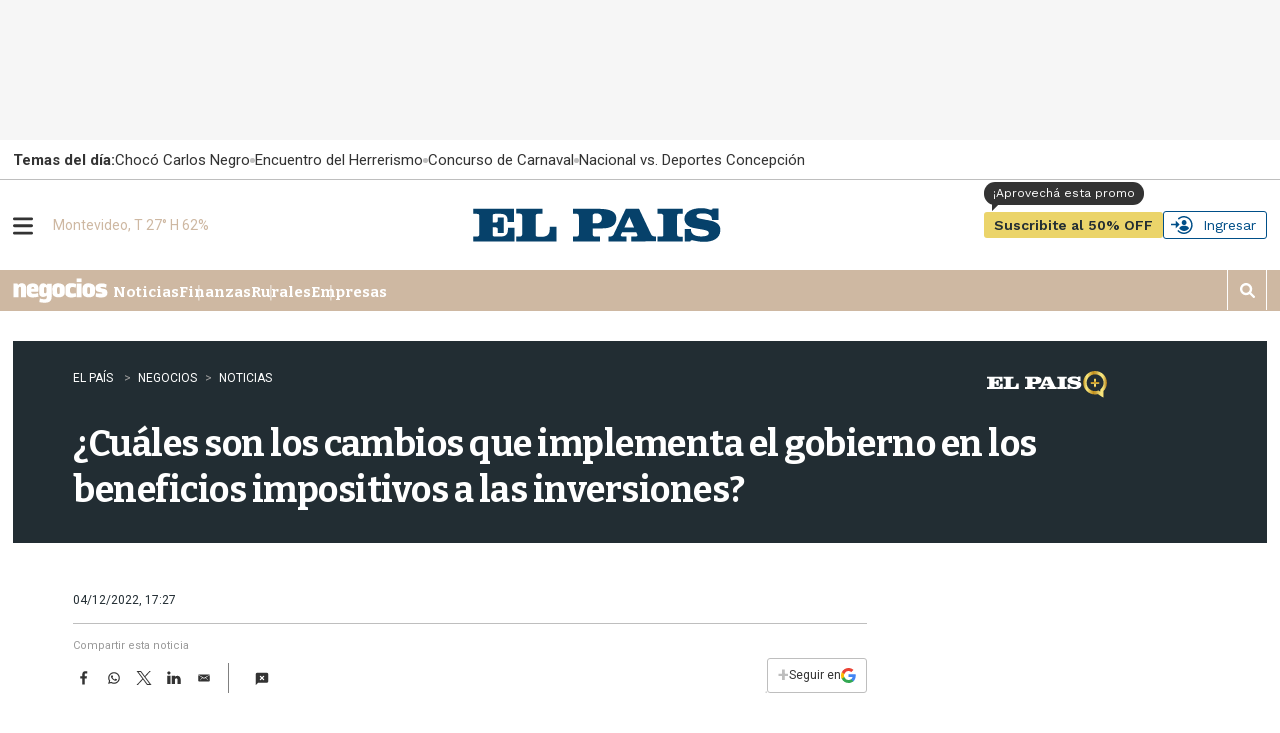

--- FILE ---
content_type: text/html;charset=UTF-8
request_url: https://www.elpais.com.uy/negocios/noticias/cuales-son-los-cambios-que-implementa-el-gobierno-en-los-beneficios-impositivos-a-las-inversiones
body_size: 64721
content:

<!DOCTYPE html>
<html class="ArticlePage" lang="en" data-lead="standard"     >
    <head>
    <meta charset="UTF-8">
    
    <script>const rnd92823 =false;</script>

    <meta property="og:title" content="¿Cuáles son los cambios que implementa el gobierno en los beneficios impositivos a las inversiones?">

    <meta property="og:url" content="https://www.elpais.com.uy/negocios/noticias/cuales-son-los-cambios-que-implementa-el-gobierno-en-los-beneficios-impositivos-a-las-inversiones">

    <meta property="og:image" content="https://imgs.elpais.com.uy/dims4/default/36fca59/2147483647/strip/true/crop/2892x1406+0+297/resize/1440x700!/quality/90/?url=https%3A%2F%2Fel-pais-uruguay-production-web.s3.us-east-1.amazonaws.com%2Fbrightspot%2Fuploads%2F2018%2F02%2F22%2F5a8f78aa729fa.jpeg">

    
    <meta property="og:image:url" content="https://imgs.elpais.com.uy/dims4/default/36fca59/2147483647/strip/true/crop/2892x1406+0+297/resize/1440x700!/quality/90/?url=https%3A%2F%2Fel-pais-uruguay-production-web.s3.us-east-1.amazonaws.com%2Fbrightspot%2Fuploads%2F2018%2F02%2F22%2F5a8f78aa729fa.jpeg">
    
    <meta property="og:image:width" content="1440">
    <meta property="og:image:height" content="700">
    <meta property="og:image:type" content="image/jpeg">
    
    <meta property="og:image:alt" content="Se vienen cambios en la ley de inversiones. Foto: EFE">
    


    <meta property="og:description" content="NUEVO DECRETO Este contenido es exclusivo para nuestros suscriptores.">

    <meta property="og:site_name" content="EL PAIS">



    <meta property="og:type" content="article">

    <meta property="article:published_time" content="2022-12-04T20:27:00">

    <meta property="article:modified_time" content="2022-12-15T14:48:47.109">

    <meta property="article:section" content="Noticias">

    <meta property="article:tag" content="inversiones">

    <meta property="article:tag" content="CPA Ferrere">

    <meta property="article:tag" content="Guyer &amp; Regules">

    
    <meta name="twitter:card" content="summary_large_image"/>
    
    
    
    
    <meta name="twitter:description" content="NUEVO DECRETO Este contenido es exclusivo para nuestros suscriptores."/>
    
    
    <meta name="twitter:image" content="https://imgs.elpais.com.uy/dims4/default/36fca59/2147483647/strip/true/crop/2892x1406+0+297/resize/1440x700!/quality/90/?url=https%3A%2F%2Fel-pais-uruguay-production-web.s3.us-east-1.amazonaws.com%2Fbrightspot%2Fuploads%2F2018%2F02%2F22%2F5a8f78aa729fa.jpeg"/>


    
    <meta name="twitter:image:alt" content="Se vienen cambios en la ley de inversiones. Foto: EFE"/>
    
    
    
    
    <meta name="twitter:title" content="¿Cuáles son los cambios que implementa el gobierno en los beneficios impositivos a las inversiones?"/>
    

    <meta property="fb:app_id" content="808710783748256">

<style type="text/css">:root {
  --color-primary: #06416a;
  --color-primary-light: #0B70B8;
  --color-secondary: #fcee21;
  --color-tertiary: #eaf4ff;

  --color-primary-text: #333333;
  --color-primary-text-inverse: #FFFFFF;
  --color-primary-text-translucid: #33333370;
  --color-primary-text-inverse-translucid: #FFFFFF40;
  --color-secondary-text: var(--color-primary-text);
  --color-secondary-text-inverse: #FFFFFF;
  --color-tertiary-text: #999999;
  --color-tertiary-inverse: #FFFFFF;
  --color-site-bg: #FFFFFF;
  --color-border: #bebebe;
  --color-article-backdrop: #f6f6f6;

  --color-header-bg: #004f88;
  --color-header-secondary-bg: var(--color-border);
  --color-header-text: var(--color-primary-text);
  --color-header-border: var(--color-border);

  --color-hat-bg: #000000;
  --color-hat-text: var(--color-primary-text-inverse);

  --color-heading-bg: #808080;

  --color-footer-bg: #004f88;
  --color-footer-border: var(--color-primary);
  --color-footer-text: var(--color-primary-text-inverse);

  --color-banner-bg: #d31141;
  --color-banner-text: var(--color-primary-text-inverse);

  --color-link-text: var(--color-primary-text);
  --color-link-text-hover: var(--color-primary);

  --color-button-bg: var(--color-primary);
  --color-button-hover-bg: var(--color-primary-text-inverse);
  --color-button-hover-text: var(--color-primary);
  --color-button-border: var(--color-primary);
  --color-button-text: var(--color-primary-text-inverse);
  --color-button-rs: var(--color-button-bg);

  --color-list-title:  var(--color-primary-text);
  --color-list-border: var(--color-border);
  --color-category-text: var(--color-primary);

  --color-gray: #dddddd;
  --color-dark-gray: #333333;

  --color-featured-mid: #d2d9ba;
  --color-featured-primary: #eaf0d6;
  --color-featured-secondary: #879a49;

  --color-section-eme: #512972;
  --color-section-ovacion: #489052;
  --color-section-negocios: #f5e5d5;
  --color-section-premium: #222d33;
  --color-section-premium-secondary: #ebd46a;
  --color-section-tvshow: #a753a0;

  --color-primary-translucid: #06416a40;
  --color-section-eme-translucid: #51297240;
  --color-section-ovacion-translucid: #48905240;
  --color-section-premium-translucid: #222d3340;
  --color-section-tvshow-translucid: #a753a040;
}
</style>
    <style type="text/css">:root {
  --font-1: "Arial";
  --font-2: "Bitter";
  --font-3: "Work Sans";
}

body {
  --font-1: "Roboto";
  --font-2: "Bitter";
  --font-3: "Work Sans";

  --font-body: var(--font-1);

  --font-headline: var(--font-2);

  --font-list-title: var(--font-2);

  --font-promo-title: var(--font-2);
  --font-promo-description: var(--font-2);

  --font-rte-body: var(--font-2);
  --font-pull-quote: Georgia, Times, "Times New Roman";

}
</style>
    <link data-cssvarsponyfill="true" class="Webpack-css" rel="stylesheet" href="https://el-pais.brightspotcdn.com/resource/00000180-433a-db93-a7d1-57fbfaa50000/styleguide/All.min.809bb3084c45347210a1545658179560.gz.css"><link rel="stylesheet" href="/static/evolok/prefixed-bootstrap.css">
<link rel="stylesheet" href="/static/evolok/widget/3.11.0/ev-widgets.min.css">
<style>.ultimasNoticiasEnHome .ListBr {
    	height: 100%;
        width: 100%;
    }

@media screen and (min-width: 768px) {
    .ultimasNoticiasEnHome {
    	grid-area: auto/auto/span 2/span 1;
    }
}</style>
<style>.Page-header-hamburger-userlogin-content .user-menu .usuario_ayuda a {
	display: none;
}</style>
<style>.BlankArticle .section-bienestar bsp-header {
background-color: #4c86b8;}

.BlankArticle .section-bienestar bsp-header .burger-menu {
    fill:#fff;
}

.BlankArticle .section-bienestar bsp-header .Page-header-authentication .AuthenticationNavigation-items-item {
    border-radius:0px;}

@media only screen and (max-width: 768px) {
    .BlankArticle .section-bienestar bsp-header {
background-color: #fff;}

    .BlankArticle .section-bienestar bsp-header .burger-menu {
    fill:#333333;
}

}


.BlankArticle .section-ovacion bsp-header {
background-color: #4b8c50;}

.BlankArticle .section-ovacion bsp-header .burger-menu {
    fill:#fff;
}

.BlankArticle .section-ovacion bsp-header .Page-header-authentication .AuthenticationNavigation-items-item {
    border-radius:0px;}

@media only screen and (max-width: 768px) {
    .BlankArticle .section-ovacion bsp-header {
background-color: #fff;}

    .BlankArticle .section-ovacion bsp-header .burger-menu {
    fill:#fff;
}

}

</style>
<style>.ArticlePage .email-wrapper {
	width: 100%;
    height: auto;
    min-height: 320px;
    display: flex;
    flex-direction: column;
    justify-content: space-evenly;
    margin: 5rem auto;
}

@media screen and (min-width: 440px) {
	.ArticlePage .email-wrapper {
    width: 100%;
    height: auto;
    min-height: unset;
    display: grid;
    grid-template-columns: repeat(5, 1fr);
    grid-template-rows: min-content;
    gap: 3rem;
}
    .ArticlePage .email-logo {
	grid-area: 1 / 1 / span 2 / span 2;
    display: flex;
    justify-content: center;
    align-items: center;
}
    .ArticlePage .email-logo img {
	width: 100%;
    margin: 0;
}
    .ArticlePage .email-info {
	margin: 0;
    grid-area: auto / auto / span 1 / span 3;
    text-align: left;
}
    .ArticlePage .email-form {
	grid-area: 2 / 3 / span 1 / span 3;
}
}

@media screen and (min-width: 600px) {
    .ArticlePage .email-logo {
    	padding: 3rem;
        border-right: 1px solid var(--color-primary-text-inverse);
    }
}</style>
<style>@media screen and (max-width: 767px) {
    .ListSpot-header-content {
    	flex-direction: column;
    }
    
    .ListSpot .PageLogo-image {
    	margin: 1rem auto;
    }
}</style>
<style>.Hat {
    color: var(--color-primary-text);
    padding: 0 10px;
    height: 40px;
}

.Hat-content {
    align-items: center;
	display: flex;
    font-family: var(--font-1);
    font-size: 1.5rem;
    font-weight: normal;
    text-transform: none;
    text-wrap: nowrap;
    flex-wrap: nowrap;
    gap: 1.5rem;
    height: 100%;
}

.Hat-content ul {
    align-items: center;
	display: flex;
    gap: 2rem;
    flex-wrap: nowrap;
}

.Hat-content ul li {
	display: flex;
    align-items: center;
    gap: 2rem;
    flex-wrap: nowrap;
    flex-shrink: 0;
}

.Hat-content ul li::after {
    background-color: var(--color-border);
    border-radius: 50%;
	content: "";
    display: block;
    height: 5px;
    width: 5px;
}

.Hat-content ul li,
.Hat-content ul li a {
	text-wrap: nowrap;
}

.Hat-content b {
	text-wrap: nowrap;
    flex-shrink: 0;
}

.Hat-content ul li:last-child::after {
	display: none;
}

.Page-body[data-header-hat=true] .Page-header, .WhitePage-body[data-header-hat=true] .WhitePage-header {
	top: 40px;
}

@media screen and (max-width: 767px) {
    .Hat {
        background-color: var(--color-primary-text-inverse);
    	border: 1px solid var(--color-border);
    }
    
    .Hat-content {
    	overflow-y: scroll;
    }
}

@media screen and (min-width: 768px) {
    .Hat {
        background-color: transparent;
    	width: 720px;
        margin-left: auto;
        margin-right: auto;
        padding: 0;
        position: relative;
    }
    
    .Hat::before {
    	content: "";
        width: 100vw;
        height: 100%;
        position: absolute;
        top: 0;
        left: calc(50% - 50vw);
        background-color: var(--color-primary-text-inverse);
        border-bottom: 1px solid var(--color-border);
        z-index: 0;
    }
    
    .Hat-content {
    	z-index: 1;
    }
}

@media screen and (min-width: 1024px) {
    .Hat {
    	width: 936px;
    }
    
    .Page-body[data-header-hat=true], .WhitePage-body[data-header-hat=true] {
    padding-top: calc(var(--headerHeight) + 80px);
}
}

@media screen and (min-width: 1280px) {
    .Hat {
    	width: 1254px;
    }
}</style>
<style>.ads_type_inncontent .BlankArticle-embed {
	height: calc(100vh - 121px);
}

@media screen and (min-width: 768px) {
	.ads_type_inncontent .BlankArticle-embed {
	height: calc(100vh - 81px);
}
}

@media screen and (min-width: 1024px) {
    .Page-body.ads_type_inncontent[data-header-hat=true]  {
    	padding-top: var(--headerHeight);
    }
}</style>
<style>.PromoLive-wrapper[data-promo-layout="2x1"] .PromoLive-content {
            display: flex;
        }

        @media only screen and (max-width: 767px) {
            .PromoLive-wrapper[data-promo-layout="2x1"] {
                border: 1px solid var(--color-border);
            }
        }

        @media only screen and (min-width: 768px) {

            .PromoLive-wrapper[data-promo-layout="2x1"] {
                position: relative;
            }

            .PromoLive-wrapper[data-promo-layout="2x1"] .PromoLive-content {
                display: flex;
                position: absolute;
                left: 10px;
                bottom: 10px;
                z-index: 2;
                background: rgba(0, 0, 0, .6);
                width: calc(100% - 20px);
                min-height: unset;
                height: auto;
            }

            .PromoLive-wrapper[data-promo-layout="2x1"] .PromoLive-content .Link {
                color: var(--color-primary-text-inverse);
            }

            .PromoLive-wrapper[data-promo-layout="2x1"] .Promo-category {
                margin-top: 10px;
            }

            .PromoLive-wrapper[data-promo-layout="2x1"] .PromoLive-video-wrapper {
                width: 619.33px;
                height: 370px;
                padding-bottom: 0;
            }

            .PromoLive-wrapper[data-promo-layout="2x1"] .Promo-eyebrow {
                bottom: 100%;
                left: 0;
                position: absolute;
                margin-bottom: 0;
            }

            .PromoLive-wrapper[data-promo-layout="2x1"] .Promo-eyebrow .Link {
                background-color: var(--color-list-primary, var(--color-primary));
                color: var(--color-list-secondary, var(--color-primary-text-inverse));
                display: inline-block;
                padding: 8px 10px;
                width: -moz-fit-content;
                width: fit-content;
            }
        }</style>
<style>.bloque-juegos .PromoBasic[data-promo-layout="1x1"] .Promo-title {
        text-align: center;
    }

.bloque-juegos .PromoBasic[data-promo-layout="1x1"] {
	     background-image: linear-gradient(var(--color-primary-text-inverse) 80%, var(--color-article-backdrop)); 
     border: 1px solid var(--color-border); 
     box-shadow: 0 10px 12px -5px var(--color-border);
}

.ListEpd.bloque-juegos .ListEpd-items {
    	display: grid;
        grid-template-columns: 1fr 1fr;
    }

.ListEpd.bloque-juegos .ListEpd-items .PromoBasic[data-promo-layout="1x1"] .PromoBasic-content {
	min-height: unset;
    height: auto;
}

.bloque-juegos .PromoBasic[data-promo-layout="1x1"] .Promo-media .Link {
            width: auto;
            height: auto;
        }

.bloque-juegos .PromoBasic[data-promo-layout="1x1"] .Promo-title {
	text-align: center;
}

.bloque-juegos .PromoBasic[data-promo-layout="1x1"] .Promo-title .Link {
	font-size: 1.2rem;
    line-height: 1;
}

.bloque-juegos .PromoBasic[data-promo-layout="1x1"] .PromoBasic-content {
	padding: 1rem;
}

    @media screen and (min-width: 768px) {
        .bloque-juegos .PromoBasic[data-promo-layout="1x1"] .Promo-media .Link {
            width: auto;
            height: auto;
        }

        .bloque-juegos .PromoBasic[data-promo-layout="1x1"] .Promo-media .Link .Image {
            width: 100%;
            height: 100%;
            object-fit: cover;
        }

        .bloque-juegos .PromoBasic[data-promo-layout="1x1"] .PromoBasic-content {
            min-height: unset;
        }

        .bloque-juegos .ListEpd-items {
            grid-auto-rows: auto;
        }
        
        .PromoBasic[data-promo-layout="1x1"] .PromoBasic-content {
        	height: auto;
        }
    }

body div.Page-content  main div.ListEpd.bloque-juegos div.ListEpd-items div.PromoBasic-content div h2 

{
    font-family:'Roboto';
    color:#cccccc;
    line-height: 90%;
    text-align: center;
    padding: 5%;
}

body div.Page-content main div.ListEpd.bloque-juegos div.ListEpd-items div.PromoBasic-content div h2 a {
    font-family:'Roboto';
    color:#666;
    font-weight:400;
    font-size:1.2rem;
    line-height: 1;
}

@media only screen and (min-width: 1024px) {
    .ListEpd.bloque-juegos .ListEpd-items {
        grid-template-columns: 1fr 1fr 1fr 1fr;
    }
}</style>
<style>source {
    position: relative;
}</style>
<style>.Enhancement .FacebookEmbed, .Enhancement .FacebookUrl, .Enhancement .fb-post, .Enhancement .InstagramEmbed, .Enhancement .InstagramUrl, .Enhancement .TweetEmbed, .Enhancement .TweetUrl, .Enhancement .twitter-tweet {
	flex-wrap: wrap;
}</style>
<style>.Page-header-hamburger-userlogin-content .user-menu {
    min-height: 100vh;
    background-color: #333;
    z-index: 3;
    padding: 30px 0;
    overflow: auto;
    right: 0;
    position: absolute;
}</style>
<style>.BlankArticle .Page-body[data-header-hat=true] .Page-header {
	margin-bottom: 0;
}

.BlankArticle .Page-body[data-header-hat=true] {
	padding-top: 0;
}</style>
<style>.Hat-content > a.Link {
	text-wrap: nowrap;
    white-space: nowrap;
}</style>
<style>#floatingContainer #popupLogin.noCloseMobile #popupCentering{
     position: absolute;
    left: 50%;
    top: 17%;
    transform: translate(-50%, 0%);
    width: 300px;
}


#floatingContainer #popupLogin.noCloseDesktop #popupCentering {
    right: 2.5%;
    left: auto;
    transform: translate(-2%, 10%);
}</style>
<style>@media screen and (min-width: 768px) {
	#lightbox .lightbox-content img {
	width: auto;
    max-width: unset;
    height: auto;
    max-height: calc(100vh - 100px);
}

#lightbox {
    z-index: 10000002;
}
}</style>
<style>.email-logo img {
        width: 50% !important;
    }

@media screen and (min-width: 768px) {
    .email-logo img {
        width: 50% !important;
    }
}</style>
<style>.TagPage .Figure-content,
.SectionPage .Figure-content {
	display: none;
}

.PromoFlex-content {
	position: relative;	
}

.PromoFlex .Premium-icon {
	position: absolute;
    right: 0;
    bottom: 0;
    width: 20px;
    height: 20px;
}

.PromoFlex .Premium-icon svg {
	width: 20px;
    height: 20px;
}

.PromoFlex[data-promo-layout="listado"] .Promo-title {
	font-size: 1.4rem;
}

.TagPage .Page-content {
	padding-bottom: 4rem;
}

@media screen and (min-width: 768px) {
    .Promoflex[data-promo-layout="listado"] .Promo-media .Link img {
    	width: 200px;
    }
}</style>
<style>/* Deprecado, probar con promonews */
@media screen and (min-width: 768px) {
    .ArticlePage #widgetNewsHolder .email-logo img {
    	width: 50% !important;
    }
	}</style>
<style>.BlankArticle-embed {
	height: calc(100vh - 200px);
}

@media screen and (min-width: 768px) {
.BlankArticle-embed {
	height: calc(100vh - 200px);
}
	}</style>
<style>/*.PromoBasic .Promo-sponsor {
	position: absolute;
    left: 1.5rem;
    bottom: 1.5rem;
    width: 100px;
}

.PromoBasic[data-promo-layout="1/2"] .Promo-sponsor {
	left: 0;
    bottom: -7px;
}*/</style>
<style>@media screen and (max-width: 767px) {
	.ListAu:before, .ListEme:before, .ListEpd:before, .ListNe:before, .ListOp-B:before, .ListOv:before, .ListSpot:before, .ListTv:before,
    .ListPremium:before {
    	left: -20px;
    }
}</style>
<style>@media screen and (min-width: 1280px) {
    .ListData .Promo1-3 .Promo-media .Link img {
    	width: 129px;
    }
}</style>
<style>/*@media screen and (max-width: 767px) {
    .ListEpd#negocios .List-sponsor img {
    	width: 90px;
    }
    
    .ListAu .List-sponsor {
    	margin-bottom: 1rem;
    }
    
    .ListAu#bloque-bienestar .List-sponsor img {
    	width: 180px;
    	}
}*/</style>
<style>@media screen and (min-width: 1280px) {
    .PromoCat .Promo-title {
    	font-size: 3.2rem;
    }
    
    .PromoCat-content {
        padding: 5.5rem 5rem;
    }
}</style>
<style>#elpais_1_epd_middle {
	margin-bottom: 4rem;
}</style>
<style>@media screen and (min-width: 768px) {
    .BlankArticle-embed {
    	height: calc(100dvh - 81px);
    }
}</style>
<style>#elpais_1_epd_box1, #elpais_1_epd_box2, #elpais_1_epd_box3 {
    max-width: unset;
    width: 100%;
    padding-left: 0 !important;
    padding-right: 0 !important;
}</style>
<style>.List1-2 .List-header-propas, .List1-3 .List-header-propas, .List1x3 .List-header-propas, .List1x4 .List-header-propas, .ListA .List-header-propas, .ListAbstract .List-header-propas, .ListAu .List-header-propas, .ListB .List-header-propas, .ListBn .List-header-propas, .ListBr .List-header-propas, .ListC .List-header-propas, .ListCol .List-header-propas, .ListD .List-header-propas, .ListDin-Carousel .List-header-propas, .ListDin .List-header-propas, .ListE .List-header-propas, .ListEd .List-header-propas, .ListEme .List-header-propas, .ListEpd .List-header-propas, .ListF .List-header-propas, .ListFeatured .List-header-propas, .ListG .List-header-propas, .ListGal .List-header-propas, .ListH .List-header-propas, .ListI .List-header-propas, .ListJ .List-header-propas, .ListK .List-header-propas, .ListL .List-header-propas, .ListLop .List-header-propas, .ListM .List-header-propas, .ListN .List-header-propas, .ListNe .List-header-propas, .ListNewsletter .List-header-propas, .ListO .List-header-propas, .ListOp-B .List-header-propas, .ListOp .List-header-propas, .ListOv .List-header-propas, .ListP .List-header-propas, .ListPremium .List-header-propas, .ListProf .List-header-propas, .ListQ .List-header-propas, .ListR .List-header-propas, .ListS .List-header-propas, .ListSp-Carousel .List-header-propas, .ListSp .List-header-propas, .ListSpot .List-header-propas, .ListSuplementos .List-header-propas, .ListT .List-header-propas, .ListTal .List-header-propas, .ListTv .List-header-propas, .ListTw .List-header-propas, .ListU .List-header-propas, .ListW .List-header-propas, .ListY .List-header-propas {
	margin-top: 0;
}

.List-header-logo {
	margin-bottom: 0;
}

.List1-2 .List-header[data-propas=true], .List1-3 .List-header[data-propas=true], .List1x3 .List-header[data-propas=true], .List1x4 .List-header[data-propas=true], .ListA .List-header[data-propas=true], .ListAbstract .List-header[data-propas=true], .ListAu .List-header[data-propas=true], .ListB .List-header[data-propas=true], .ListBn .List-header[data-propas=true], .ListBr .List-header[data-propas=true], .ListC .List-header[data-propas=true], .ListCol .List-header[data-propas=true], .ListD .List-header[data-propas=true], .ListDin-Carousel .List-header[data-propas=true], .ListDin .List-header[data-propas=true], .ListE .List-header[data-propas=true], .ListEd .List-header[data-propas=true], .ListEme .List-header[data-propas=true], .ListEpd .List-header[data-propas=true], .ListF .List-header[data-propas=true], .ListFeatured .List-header[data-propas=true], .ListG .List-header[data-propas=true], .ListGal .List-header[data-propas=true], .ListH .List-header[data-propas=true], .ListI .List-header[data-propas=true], .ListJ .List-header[data-propas=true], .ListK .List-header[data-propas=true], .ListL .List-header[data-propas=true], .ListLop .List-header[data-propas=true], .ListM .List-header[data-propas=true], .ListN .List-header[data-propas=true], .ListNe .List-header[data-propas=true], .ListNewsletter .List-header[data-propas=true], .ListO .List-header[data-propas=true], .ListOp-B .List-header[data-propas=true], .ListOp .List-header[data-propas=true], .ListOv .List-header[data-propas=true], .ListP .List-header[data-propas=true], .ListPremium .List-header[data-propas=true], .ListProf .List-header[data-propas=true], .ListQ .List-header[data-propas=true], .ListR .List-header[data-propas=true], .ListS .List-header[data-propas=true], .ListSp-Carousel .List-header[data-propas=true], .ListSp .List-header[data-propas=true], .ListSpot .List-header[data-propas=true], .ListSuplementos .List-header[data-propas=true], .ListT .List-header[data-propas=true], .ListTal .List-header[data-propas=true], .ListTv .List-header[data-propas=true], .ListTw .List-header[data-propas=true], .ListU .List-header[data-propas=true], .ListW .List-header[data-propas=true], .ListY .List-header[data-propas=true] {
	gap: 2rem;
}</style>
<style>.ListFeatured .List-items-item {
	flex-basis: unset;
}</style>
<style>.ArticlePage[data-lead="special"] .ArticlePage-actions-wrapper .Page-byline,
.ArticlePage[data-lead="columnist"] .ArticlePage-actions-wrapper .Page-byline{
	display: none;
}</style>
<style>.ListGal {
	display: flex;
    flex-direction: column;
}

.ListGal .List-description {
	padding-left: 0;
    padding-right: 0;
    order: 3;
}</style>
<style>.List-header-logo .PageLogo-image {
	height: 50px;
    width: auto;
    max-height: unset;
    min-height: unset;
    max-width: unset;
    min-width: unset;
}

.List-header-logo {
	min-width: 300px;
}

.SectionNavigation-logo img {
	width: auto;
    max-height: unset;
    min-height: unset;
    max-width: unset;
    min-width: unset;
}

.SectionNavigation-logo {
	min-width: 100px;
    min-height: 25px;
}

.SectionNavigation-navContainer {
	min-height: 40px;
}

.List-header:has(.PageLogo-image) {
	min-height: 82px;
}

#bloque-bienestar .List-header-logo .PageLogo-image {
	max-width: 200px;
}

@media screen and (max-width: 1023px) {
    .List-header:has(.PageLogo-image) {
    	display: block;
    }
    
    .List-header-logo {
    	margin: 0 auto 2rem;
    }
    
    .List-header-logo .PageLogo-image {
        max-width: 140px;
        margin: 0 auto;
    }
}</style>
<style>.PromoOp:not([data-promo-layout]) .Promo-title {
	font-size: 2rem;
}</style>
<style>@media screen and (min-width: 1280px) {
.ArticlePage[data-lead="special"] .Page-oneColumn {
        width: 1254px;
        padding-left: 5rem !important;
        padding-right: 5rem !important;
    }
}</style>
<style>.ArticlePage[data-lead="special"] .Page-below .jwplayer , .ArticlePage[data-lead="special"] .Page-below .ListEpd, .ArticlePage[data-lead="special"] .arena-comments-widget {
	max-width: 720px;
    margin-left: auto;
    margin-right: auto;
}

.ArticlePage[data-lead="special"] .masVistasEnNota + div > div:first-child {
	text-align: center;
}

@media screen and (max-width: 767px) {
        .ArticlePage .Page-actions-wrapper:has(.arena-comments-anchor-widget) .discover-follow-button, .ArticlePage .WhitePage-actions-wrapper:has(.arena-comments-anchor-widget) .discover-follow-button, .AuthorPage .Page-actions-wrapper:has(.arena-comments-anchor-widget) .discover-follow-button, .GalleryPage .Page-actions-wrapper:has(.arena-comments-anchor-widget) .discover-follow-button {
            transform: translate(-20px, -4px);
        }

        .ArticlePage .arena-comments-anchor-widget,
        .AuthorPage .arena-comments-anchor-widget,
        .GalleryPage .arena-comments-anchor-widget {
            transform: scale(.835);
            transform-origin: top left;
        }
    }</style>
<style>.RichTextArticleBody [data-freestar-ad][id*="incontent_notas"]{
    background-color: var(--color-article-backdrop);
    min-height: 364px;
    min-width: 300px;
    display: flex;
    justify-content: center;
    align-items: center;
    flex-direction: column;
    position: relative;
    padding-top: 24px !important;
}

#freestar-video-parent {
	position: relative;
}

.RichTextArticleBody [data-freestar-ad][id*="incontent_notas"]::after {
    content: "";
    display: block;
    color: var(--color-border);
    font-size: 30px;
    text-indent: -9999em;
    overflow: hidden;
    width: 1em;
    height: 1em;
    border-radius: 50%;
    position: absolute;
    top: calc(50% - 15px);
    left: calc(50% - 15px);
    transform: translateZ(0);
    animation: mltShdSpin 1.7s infinite ease, round 1.7s infinite ease;
}

.RichTextArticleBody [data-freestar-ad][id*="incontent_notas"]:has([id*="google_ads_iframe"])::after {
    display: none;
}

.RichTextArticleBody [data-freestar-ad][id*="incontent_notas"] {
	min-height: 70px;
    height: 70px;
    padding-bottom: 1rem;
    padding-top: 1rem !important;
    margin-bottom: 2rem;
}

@media screen and (min-width: 768px) {
	.RichTextArticleBody [data-freestar-ad][id*="incontent_notas"] {
	min-height: 110px;
    height: 110px;
}
}</style>
<style>.PromoBr-badge .Promo-category {
	display: none;
}

.ListAu[data-hide-divider=true]:first-child .ListBr .List-header, .ListEpd[data-hide-divider=true]:first-child .ListBr .List-header {
	display: block;
}</style>
<style>#ListPremium .List-cta .Button {
    background-color: var(--color-section-premium-secondary);
    border: none;
    border-radius: 20px;
    color: var(--color-primary-text);
    font-family: var(--font-3);
    font-size: 1.6rem;
    font-weight: 600;
    height: auto;
    margin: 0;
    padding: 0 3.2rem;
    position: relative;
    text-transform: uppercase;
}


@media only screen and (min-width: 1024px) {
    #ListPremium .List-cta .Button:before {
        background-color: var(--color-section-premium-secondary);
        content: "";
        display: block;
        height: 50px;
        left: -30px;
        position: absolute;
        top: -6px;
        width: 1px;
    }
}

</style>
<style>.ListBlock .PromoOp[data-promo-layout="1/2"] .Promo-title {
	font-size: 1.7rem;
    line-height: 1.3;
}

.ListBlock .PromoOp .Promo-title {
    line-height: 1.3;
}

.ListBlock .PromoOp .PromoOp-image {
	width: 26px;
    height: 26px;
    flex-shrink: 0;
}

.ListBlock .PromoOp .Promo-description {
    line-height: 1.3;
    font-size: 1.5rem;
}

.PromoOp .Promo-author {
	color: var(--color-list-secondary, var(--color-tertiary-text));
}

@media screen and (min-width: 490px) {
	.ListBlock .PromoOp {
	position: relative;
    border: none;
}

.ListBlock .PromoOp::before {
	background-color: var(--color-list-tertiary, #e1e1e1);
    content: "";
    display: block;
    height: 1px;
    left: 0;
    position: absolute;
    top: -2rem;
    width: 100%;
}

.ListBlock .PromoOp::after {
	background-color: var(--color-list-tertiary, #e1e1e1);
    content: "";
    display: block;
    height: calc(100% + 2rem);
    position: absolute;
    right: -2rem;
    top: 0;
    width: 1px;
}
    
    .ListBlock .PromoOp .PromoOp-content {
    	padding: 0;
    }
    
    .ListBlock .PromoOp .PromoOp-footer,
    .ListBlock .PromoOp[data-promo-layout="1/2"] .PromoOp-footer {
    	padding: 1rem;
        background: #eaf4ff;
    }
    
    .ListBlock .PromoOp:not([data-promo-layout="1/2"]) .PromoOp-footer {
	margin-top: 4rem;
}
}</style>
<style>.FooterNavigation-items:nth-child(2) {
	gap: .5rem;
}</style>
<style>.Page-header-authentication {
	flex-shrink: 1;
}


    body {
    	overflow-x: clip; /* ajuste para evitar error en sticky box aside */
    }
</style>
<style>.PromoFlex[data-hide-dates="true"] {
	padding: 1rem;
    background: #eaf0d6;
}

.PromoFlex[data-hide-dates="true"] .Promo-category {
	padding: .5rem 1rem;
    background-color: #333;
}

.PromoFlex[data-hide-dates="true"] .Promo-category a {
    color: #fff;
}</style>
<style>@media screen and (min-width: 490px) {
    .ListBlock .PromoPortada {
    	padding: 0;
        border: none;
        position: relative;
        overflow: visible;
    }
    
    .ListBlock .PromoPortada::before {
	background-color: var(--color-list-tertiary, #e1e1e1);
    content: "";
    display: block;
    height: 1px;
    left: 0;
    position: absolute;
    top: -2rem;
    width: 100%;
}

.ListBlock .PromoPortada::after {
	background-color: var(--color-list-tertiary, #e1e1e1);
    content: "";
    display: block;
    height: calc(100% + 2rem);
    position: absolute;
    right: -2rem;
    top: 0;
    width: 1px;
}
    
    .ListBlock .PromoPortada .Promo-title {
        font-family: var(--font-2);
        text-transform: none;
        text-align: left;
        padding: 0;
    }
}</style>
<style>.RichTextBody .Link {
	text-decoration: underline;
}

@media screen and (min-width: 768px) {
	.RichTextBody .Link {
	text-decoration: underline;
}
	}</style>
<style>.GallerySlideWaterfall-title {
	display: none;
}</style>
<style>.RichTextBody table td {
	padding: 5px 7px;
    border: 1px solid var(--color-tertiary-text);
}

.RichTextBody table tbody tr:first-child {
	background-color: var(--color-tertiary-text);
    color: var(--color-primary-text-inverse);
}

.RichTextBody table tbody tr:first-child td {
	border-color: var(--color-primary-text);
}</style>
<style>@media screen and (min-width: 768px) {
    .masVistasEnHome, .masVistasEnHome .ListFeatured, .ultimasNoticiasEnHome, .ultimasNoticiasEnHome .ListBr {
        height: auto;
    }
    
    .ultimasNoticiasEnHome {
    	height: 100%;
    }
    
    .ultimasNoticiasEnHome[data-items="3"] .ListBr-items .PromoBr:nth-child(n + 4),
    .ultimasNoticiasEnNota[data-items="3"] .ListBr-items .PromoBr:nth-child(n + 4) {
    	display: none;
    }
    
    .ultimasNoticiasEnHome[data-items="4"] .ListBr-items .PromoBr:nth-child(n + 5),
    .ultimasNoticiasEnNota[data-items="4"] .ListBr-items .PromoBr:nth-child(n + 5) {
    	display: none;
    }
    
    .ultimasNoticiasEnHome[data-items="5"] .ListBr-items .PromoBr:nth-child(n + 6),
    .ultimasNoticiasEnNota[data-items="5"] .ListBr-items .PromoBr:nth-child(n + 6) {
    	display: none;
    }
    
    .ultimasNoticiasEnHome[data-items="6"] .ListBr-items .PromoBr:nth-child(n + 7),
    .ultimasNoticiasEnNota[data-items="6"] .ListBr-items .PromoBr:nth-child(n + 7) {
    	display: none;
    }
    
    .ultimasNoticiasEnHome[data-items="7"] .ListBr-items .PromoBr:nth-child(n + 8),
    .ultimasNoticiasEnNota[data-items="7"] .ListBr-items .PromoBr:nth-child(n + 8) {
    	display: none;
    }
}</style>
<style>.PromoFlex:has(h1) .Promo-title {
	display: flex;
    flex-direction: column;
    gap: 1.4rem;
    margin-bottom: 2rem;
    position: relative;
}

.PromoFlex[data-promo-layout="1x1"]:has(h1):not([data-visual-theme]):not([data-inverse-order=true]) .Promo-title {
	padding: 1rem 0 0;
	}</style>
<style>.Promo1-3 .Promo-title {
    margin-bottom: 1rem;
}</style>
<style>.PromoLive-wrapper {
	background-color: transparent;
}

.PromoLive-wrapper[data-promo-layout="2x2"] {
	grid-column-start: 1;
    grid-column-end: 2;
}

[class*="PromoLive"] .PromoLive-content {
	padding: 1.5rem 0;
    height: auto;
    gap: 1rem;
}

.PromoLive-wrapper[data-promo-layout="1x1"] [class*="PromoLive"] .Promo-title {
	font-size: 1.7rem;
    line-height: 1.3;
}

@supports (aspect-ratio: 16 / 9) {
	.PromoLive-wrapper .PromoLive-video-wrapper {
	height: auto;
    padding-bottom: 0;
    aspect-ratio: 16 / 9;
}
}

@media screen and (min-width: 1024px) {
	.ListBlock .OneColumnContainer-column .PromoLive-wrapper[data-promo-layout="2x2"], .ListBlock .TwoColumnContainer3070-column .PromoLive-wrapper[data-promo-layout="2x2"], .ListBlock .TwoColumnContainer7030-column .PromoLive-wrapper[data-promo-layout="2x2"], .ListBlock .TwoColumnContainer-column .PromoLive-wrapper[data-promo-layout="2x2"] {
	grid-area: auto / auto / span 2 / span 2;
}
}</style>
<style>@media only screen and (min-width: 1280px) {
    .Promo1-3 .Promo-title {
        max-height: unset;
        overflow: visible;
        font-size: 1.5rem;
    }
}</style>
<style>.ListBn[data-module] {
	padding-left: 0;
    padding-right: 0;
    margin-top: 4rem;
}

@media screen and (min-width: 768px) {
	.ListBn[data-module] {
	padding-left: 0;
    padding-right: 0;
}
}

@media screen and (min-width: 1024px) {
	.ListBn[data-module] {
	padding-left: 0;
    padding-right: 0;
}
}

@media screen and (min-width: 1280px) {
	.ListBn[data-module] {
	padding-left: 0;
    padding-right: 0;
}
}</style>
<style>@media screen and (max-width: 767px) {
    .block_podcast > div:nth-child(n+3) {
    	display: none;
    }
}</style>
<style> .Page-header-bar a.Page-header-subscribe {
    position: relative;
}
.Page-header-bar a.Page-header-subscribe::before {
      content: "¡Aprovechá esta promo";
    position: absolute;
    font-weight: 400;
    font-size: 12px;
    background: #333;
    border-radius: 20px;
    width: 160px;
    text-align:center;
    padding: 5px 8px;
    bottom: 33px;
    left: 0;
    font-family: "Work Sans";
        color: #fff;
}

.Page-header-bar a.Page-header-subscribe::after {
      content: " ";
    position: absolute;
    bottom: 35px;
    left:0px;
    background: transparent;
    width: 0px;
    height: 0px;
    border-bottom: 10px solid #333;
    border-right: 10px solid transparent;
    border-left: 16px solid transparent;
    transform: rotate(90deg);
    z-index: -1;
}

.Page-header-bar a.Page-header-subscribe:hover {
    color:#fff;
}

@media only screen and (max-width: 768px) {
   .Page-header-bar a.Page-header-subscribe::after, .Page-header-bar a.Page-header-subscribe::before {
       display: none;
    } 
}</style>
<style>.PromoFlex-image {
	display: none;
}

.ListBlock .List-header,
.ListOp-B .List-header {
	padding-top: 3rem;
    padding-bottom: 3rem;
    border-top: 1px solid #E1E1E1;
}

.ListBlock[data-module] {
	margin: 8rem 0;
}

.ListBlock .List-header-logo,
.ListOp-B .List-header {
	margin-bottom: 0;
}

.PromoFlex[data-promo-layout="1x1"], .PromoFlex[data-promo-layout=extend] {
	flex-direction: column;
}

[data-modulewell]>.ListBlock[data-module]:first-child {
	margin-top: 2rem;
}

.PromoFlex[data-promo-layout="2x2"] .Promo-description, .PromoFlex[data-promo-layout="3x1"] .Promo-description, .PromoFlex[data-promo-layout="4x2"] .Promo-description {
    font-size: 1.5rem;
    line-height: 1.3;
}

.ListBlock .PromoOp {
	background: transparent;
}

.ListBlock .PromoOp .Promo-title .Link,
.ListBlock .PromoOp .Promo-description {
	color: var(--color-list-primary, var(--color-primary-text));
}

.ListBlock .PromoOp .Promo-author .Link,
.ListBlock .PromoOp .Promo-author:hover .Link {
	color: var(--color-list-secondary, var(--color-tertiary-text));
}

.ListBlock .PromoOp .PromoOp-image {
	border-color: var(--color-list-secondary, var(--color-primary-text));
  	width: 40px;
    height: 40px;
}

.ListBlock .PromoOp .PromoOp-footer {
    padding: 0;
}

.ListBlock#ListPremium .PromoOp {
	padding: 2rem;
    border: 1px solid var(--color-list-secondary);
}

.ListBlock#ListPremium .PromoOp .Promo-description {
	font-size: 1.6rem;
}

.ListBlock#ListPremium .PromoOp .PromoOp-footer {
	background: transparent;
    margin-top: auto;
}

.ListBlock#ListPremium .PromoOp .Promo-title {
	margin-bottom: 3rem;
}



.PromoFlex[id*="inn-content"] .Promo-badge {
	position: relative;
}

.PromoFlex[id*="inn-content"] .Promo-badge::before {
	content: "Inn Content";
    text-transform: uppercase;
    color: var(--color-list-secondary, var(--color-tertiary-text));
    font-family: var(--font-1);
    font-size: 1.2rem;
}

.ListBlock#primer-damero .OneColumnContainer-column .HtmlModule:has(#elpais_1_epd_box1) {
	order: -1;
}

.ListBlock#primer-damero .OneColumnContainer-column div[class*="Promo"][data-promo-layout="2x2"] {
	order: -2;
}

.ListBlock .PromoFlex[data-promo-layout="listado"] {
	padding-top: 2rem;
    border-top: 1px solid var(--color-list-tertiary, #e1e1e1);
}

.ListBlock .PromoFlex[data-promo-layout="2x2"].PromoFlex:not([data-inverse-order=true]),
.ListBlock .PromoFlex[data-promo-layout="3x1"]:not([data-inverse-order=true]),
.ListBlock .PromoFlex[data-promo-layout="4x2"]:not([data-inverse-order=true])
{
        gap: 2rem;
    }

.ListBlock .PromoFlex[data-promo-layout="listado"] .Promo-media {
	margin-bottom: 1rem;
}

.PromoFlex[data-promo-layout="2x2"] .Promo-media, .PromoFlex[data-promo-layout="3x1"] .Promo-media, .PromoFlex[data-promo-layout="4x2"] .Promo-media {
	order: unset;
}

.PromoFlex .Premium-icon {
	position: static;
}

.PromoFlex[data-promo-layout="listado"] .Promo-title {
	font-size: 1.7rem;
    line-height: 1.3;
}

.PromoFlex .Promo-author {
	color: var(--color-list-primary, var(--color-primary-text));
}

@container (max-width: 449px) {
	.ThreeColumnContainer-column .PromoFlex[data-promo-layout="2x2"], .ThreeColumnContainer-column .PromoFlex[data-promo-layout="3x1"], .PromoFlex[data-promo-layout="4x2"],
    .OneColumnContainer-column .PromoFlex[data-promo-layout="2x2"], .OneColumnContainer-column .PromoFlex[data-promo-layout="3x1"], .PromoFlex[data-promo-layout="4x2"] {
    flex-direction: column-reverse;
    gap: 2rem;
}
}

[data-modulewell]>.ListBlock[data-module]:first-child {
	padding-top: 0;
}

.ListBlock#primer-damero .OneColumnContainer-column .HtmlModule:has(#elpais_1_epd_box1) {
	width: 100%;
}

.ListBlock#primer-damero .OneColumnContainer-column #elpais_1_epd_box1 {
	margin-left: auto;
    margin-right: auto;
}

@media screen and (max-width: 489px) {
    .PromoFlex[data-promo-layout] {
    	margin-bottom: 0;
        padding-bottom: 2rem;
    }
    
    .PromoFlex[data-promo-layout="1x1"] {
        gap: 1rem;
    }
    
    @container (max-width: 449px) {
	.ThreeColumnContainer-column .PromoFlex[data-promo-layout="2x2"], .ThreeColumnContainer-column .PromoFlex[data-promo-layout="3x1"], .PromoFlex[data-promo-layout="4x2"],
    .OneColumnContainer-column .PromoFlex[data-promo-layout="2x2"], .OneColumnContainer-column .PromoFlex[data-promo-layout="3x1"], .PromoFlex[data-promo-layout="4x2"] {
    flex-direction: column;
    gap: 0;
}
}
}

@media screen and (min-width: 490px) {
    .ListBlock#primer-damero .OneColumnContainer-column {
    	grid-template-columns: repeat(2, 1fr);
    }
    
    .ListBlock#primer-damero .OneColumnContainer-column .HtmlModule:has(#elpais_1_epd_box1) {
    	grid-column-start: 1;
        grid-column-end: -1;
    }
    
    .ListBlock .PromoFlex[data-promo-layout="listado"] {
	grid-area: auto / auto / span 1 / span 2;
        display: flex;
        flex-direction: row-reverse;
        gap: 1.5rem;
}
    
    .ListBlock .PromoFlex[data-promo-layout="listado"] .Promo-media {
	margin-bottom: 2rem;
}
    
    .PromoFlex[data-promo-layout="2x2"] .Promo-media, .PromoFlex[data-promo-layout="3x1"] .Promo-media, .PromoFlex[data-promo-layout="4x2"] .Promo-media {
	order: 2;
}
    
    .PromoFlex[data-promo-layout="2x2"]:not([data-inverse-order=true]) {
    flex-direction: column-reverse;
    justify-content: flex-end;
   
}
    
    .ListBlock .PromoFlex[data-promo-layout="listado"][data-visual-theme] {
    	padding: 1.5rem;
        border-top: none;
        padding-right: 0;
    }
    
    .ListBlock .PromoFlex[data-promo-layout="listado"][data-visual-theme] .PromoFlex-content {
    	padding: 0;
        margin-bottom: 0;
    }
    
}

@container (min-width: 720px) {
    .ListBlock#primer-damero .OneColumnContainer-column {
        grid-template-columns: repeat(var(--break-2-x), 1fr);
    }
}

@media screen and (min-width: 490px) {
    .ListBlock#primer-damero .OneColumnContainer-column {
    	grid-template-columns: repeat(2, 1fr);
    }
}

@media screen and (max-width: 767px) {
.PromoFlex[data-promo-layout="2x2"] .Promo-title, .PromoFlex[data-promo-layout="3x1"] .Promo-title, .PromoFlex[data-promo-layout="4x2"] .Promo-title {
	font-size: 2.4rem;
    line-height: 1.2;
}
    
    .ListBlock[data-module] {
    	margin: 3rem 0;
    }
    
    .PromoFlex:not([data-promo-layout]) .PromoFlex-content {
    	margin-bottom: 3rem;
    }
    
    .ListFlex .List-header {
	padding: 0;
}

.ListBlock .List-header-logo, .ListFlex .List-header-logo {
	margin: 0 auto 1rem;
}

.ListBlock .List-header:has(.PageLogo-image), .ListFlex .List-header:has(.PageLogo-image) {
	min-height: 50px;
}
    
    #ListPremium .List-header-logo .PageLogo-image {
    	max-width: unset;
    }
    
    .PromoFlex:not([data-promo-layout]) {
    	margin-bottom: 0;
    }
    
    .PromoFlex[data-promo-layout="2x2"] .PromoFlex-content, .PromoFlex[data-promo-layout="3x1"] .PromoFlex-content, .PromoFlex[data-promo-layout="4x2"] .PromoFlex-content {
    margin-bottom: 2rem;
	}
}

.PromoNews {
	box-shadow: none;
}

.ListBlock .List-header-propas, .ListFlex .List-header-propas {
	column-gap: 0;
}

.ListBlock .List-header-propas img, .ListFlex .List-header-propas img {
	max-width: 80px;
}

.PromoFlex .Promo-title {
	font-size: 1.7rem;
    line-height: 1.3;
}

.PromoFlex[data-promo-layout="2x2"] .Promo-title,
.PromoFlex[data-promo-layout="3x1"] .Promo-title,
.PromoFlex[data-promo-layout="4x2"] .Promo-title {
	line-height: 1.3;
}


.ListBlock .ListFeatured .List-items-item, .ListFlex .ListFeatured .List-items-item {
	padding-top: 1.5rem;
}

@media screen and (min-width: 768px) {
		.ListBlock .List-header:has(.PageLogo-image), .ListFlex .List-header:has(.PageLogo-image) {
	min-height: 50px;
}
    
    .ListBlock .List-header:has(.PageLogo-image) .List-header-logo .PageLogo-image, .ListFlex .List-header:has(.PageLogo-image) .List-header-logo .PageLogo-image {
    	height: 30px;
    }
    
    .ListBlock .ListBr .PromoBr .Promo-title, .ListBlock .ListFeatured .PromoK .Promo-title, .ListFlex .ListBr .PromoBr .Promo-title, .ListFlex .ListFeatured .PromoK .Promo-title {
    	line-height: 1.3;
    }
    
        .PromoFlex[data-promo-layout="2x2"].PromoFlex:not([data-inverse-order=true]) {
        gap: 2rem;
    }
    
    .PromoFlex[data-promo-layout="2x2"]:not([data-inverse-order=true]) {
    flex-direction: column;
    justify-content: flex-start;
}
    
    @container (min-width: 910px) {
        .ListBlock .OneColumnContainer-column [class*=Promo][data-promo-layout="4x2"] {
            column-gap: 4rem;
            display: flex;
            flex-direction: row;
            gap: 2rem;
            justify-content: space-between;
        }
    }
    
    @container (min-width: 1214px) {
    .ListBlock[data-custom-background="true"] .OneColumnContainer-column {
        grid-template-columns: repeat(var(--break-4-x), 1fr);
    	}
	}
}

@media only screen and (min-width: 1280px) {
    .ThreeColumnContainer[data-aside-align=left] .ThreeColumnContainer-container {
        grid-template-columns: 340px 477px 437px;
    }
    
    .ListBlock#primer-damero .OneColumnContainer-column {
	grid-template-columns: repeat(5, 1fr);
}
    
    .ListBlock#primer-damero .OneColumnContainer-column .HtmlModule:has(#elpais_1_epd_box1) {
	grid-area: auto / auto / span 2 / span 1;
    width: 300px;
}
    
    .ListBlock#primer-damero .OneColumnContainer-column .HtmlModule:has(#elpais_1_epd_box1) {
	order: unset;
}

.ListBlock#primer-damero .OneColumnContainer-column div[class*="Promo"][data-promo-layout="2x2"] {
	order: unset;
}
    
    .ListBlock .PromoFlex[data-promo-layout="2x2"][data-hide-descriptions=true] {
    	grid-area: auto / auto / span 3 / span 2;
    }
}
</style>
<style>.PromoFlex[data-promo-layout="4x2"] .Promo-title {
    	font-size: 2.8rem;
    }

@media screen and (min-width: 768px) {
	.PromoFlex[data-promo-layout="4x2"] {
        	border: 1px solid #E1E1E1;
            border-radius: 5px;
            overflow: hidden;
        }
        
        .PromoFlex[data-promo-layout="4x2"] .PromoFlex-content {
        padding: 4rem;
    }
        
    .ListBlock .OneColumnContainer-column[data-module][data-custom-background=true]:has(.PromoFlex[data-promo-layout="4x2"):first-of-type {
        padding-top: 0;
    }
        
        .PromoFlex[data-promo-layout="4x2"] .PromoFlex-footer {
        	margin-top: auto;
        }
        
        .PromoFlex[data-promo-layout="4x2"] .PromoFlex-content {
        	margin-bottom: 0;
        }
        
        .PromoFlex[data-promo-layout="4x2"] .Promo-title {
    	font-size: 3.2rem;
    }
}</style>
<style>.ListBlock .TwoColumnContainer-column:has([class*="ColumnContainer"]),
.ListBlock .TwoColumnContainer7030-column:has([class*="ColumnContainer"]),
.ListBlock .TwoColumnContainer3070-column:has([class*="ColumnContainer"]),
.ListBlock .ThreeColumnContainer-column:has([class*="ColumnContainer"]) {
	display: block;
}

@media screen and (min-width: 490px) {
	.ListBlock .TwoColumnContainer-column:has([class*="ColumnContainer"]),
.ListBlock .TwoColumnContainer7030-column:has([class*="ColumnContainer"]),
.ListBlock .TwoColumnContainer3070-column:has([class*="ColumnContainer"]),
.ListBlock .ThreeColumnContainer-column:has([class*="ColumnContainer"]) {
	display: block;
}
}

@media screen and (min-width: 768px) {
	.ListBlock .TwoColumnContainer-column:has([class*="ColumnContainer"]),
.ListBlock .TwoColumnContainer7030-column:has([class*="ColumnContainer"]),
.ListBlock .TwoColumnContainer3070-column:has([class*="ColumnContainer"]),
.ListBlock .ThreeColumnContainer-column:has([class*="ColumnContainer"]) {
	display: block;
}
}

@media screen and (min-width: 1024px) {
	.ListBlock .TwoColumnContainer-column:has([class*="ColumnContainer"]),
.ListBlock .TwoColumnContainer7030-column:has([class*="ColumnContainer"]),
.ListBlock .TwoColumnContainer3070-column:has([class*="ColumnContainer"]),
.ListBlock .ThreeColumnContainer-column:has([class*="ColumnContainer"]) {
	display: block;
}
}

@media screen and (min-width: 1280px) {
	.ListBlock .TwoColumnContainer-column:has([class*="ColumnContainer"]),
.ListBlock .TwoColumnContainer7030-column:has([class*="ColumnContainer"]),
.ListBlock .TwoColumnContainer3070-column:has([class*="ColumnContainer"]),
.ListBlock .ThreeColumnContainer-column:has([class*="ColumnContainer"]) {
	display: block;
}
}</style>
<style>@media only screen and (min-width: 1280px) {
    .ListBlock#primer-damero .ThreeColumnContainer[data-aside-align=left] .ThreeColumnContainer-container {
        grid-template-columns: 340px 1fr 199.3px;
    }
    
    .ListBlock#primer-damero .ThreeColumnContainer[data-aside-align=left] .column-two {
        grid-template-columns: repeat(3, 1fr);
    }
    
    .ListBlock#primer-damero .ThreeColumnContainer[data-aside-align=left] .column-three {
        display: flex;
        flex-direction: column;
    }
    
    .ListBlock#primer-damero .ThreeColumnContainer[data-aside-align=left] .column-two .PromoFlex[data-hide-descriptions="true"][data-promo-layout="2x2"] {
    	grid-area: auto / auto / span 3 / span 2;
    }
}</style>
<style>.ListBlock .ThreeColumnContainer-column:has([id*="box"]).column-three .PromoFlex:after {
        display: none;
    }
    
    .ListBlock .OneColumnContainer-column:has([id*="box"]), .ListBlock .TwoColumnContainer3070-column:has([id*="box"]), .ListBlock .TwoColumnContainer7030-column:has([id*="box"]), .ListBlock .TwoColumnContainer-column:has([id*="box"]), .ThreeColumnContainer-column:has([id*="box"]) {
        overflow: visible;
    }

@media screen and (max-width: 767px) {
        .RichTextBody #elpais_1_epd_box1, .RichTextBody #elpais_1_epd_box2, .RichTextBody #elpais_1_epd_box3, .RichTextBody #elpais_2_tvshow_box1, .RichTextBody #elpais_2_tvshow_box2, .RichTextBody #elpais_2_tvshow_box3, .RichTextBody #elpais_3_negocios_box1, .RichTextBody #elpais_3_negocios_box2, .RichTextBody #elpais_3_negocios_box3, .RichTextBody #elpais_4_ovacion_box1, .RichTextBody #elpais_4_ovacion_box2, .RichTextBody #elpais_4_ovacion_box3, .RichTextBody #elpais_8_Eme_box1, .RichTextBody #elpais_8_Eme_box2, .RichTextBody #elpais_8_Eme_box3 {
            justify-content: flex-start;
        }

        .RichTextBody #elpais_1_epd_box1 [id*="box"],
        .RichTextBody #elpais_1_epd_box2 [id*="box"],
        .RichTextBody #elpais_1_epd_box3 [id*="box"],
        .RichTextBody #elpais_2_tvshow_box1 [id*="box"],
        .RichTextBody #elpais_2_tvshow_box2 [id*="box"],
        .RichTextBody #elpais_2_tvshow_box3 [id*="box"],
        .RichTextBody #elpais_3_negocios_box1 [id*="box"],
        .RichTextBody #elpais_3_negocios_box2 [id*="box"],
        .RichTextBody #elpais_3_negocios_box3 [id*="box"],
        .RichTextBody #elpais_4_ovacion_box1 [id*="box"],
        .RichTextBody #elpais_4_ovacion_box2 [id*="box"],
        .RichTextBody #elpais_4_ovacion_box3 [id*="box"],
        .RichTextBody #elpais_8_Eme_box1 [id*="box"],
        .RichTextBody #elpais_8_Eme_box2 [id*="box"],
        .RichTextBody #elpais_8_Eme_box3 [id*="box"] {
            position: sticky;
            top: 190px;
            height: auto;
            align-items: center;
            min-height: 320px;
            max-height: unset;
        }
    }


@media only screen and (min-width: 768px) {
    .ListBlock .OneColumnContainer-column:has([id*="box"]), .ListBlock .TwoColumnContainer3070-column:has([id*="box"]), .ListBlock .TwoColumnContainer7030-column:has([id*="box"]), .ListBlock .TwoColumnContainer-column:has([id*="box"]), .ThreeColumnContainer-column:has([id*="box"]) {
        overflow: visible;
    }
    
    .ListBlock .HtmlModule #elpais_2_tvshow_box1, .ListBlock .HtmlModule #elpais_2_tvshow_box2, .ListBlock .HtmlModule #elpais_2_tvshow_box3,
.ListBlock .HtmlModule #elpais_3_negocios_box1, .ListBlock .HtmlModule #elpais_3_negocios_box2, .ListBlock .HtmlModule #elpais_3_negocios_box3,
.ListBlock .HtmlModule #elpais_4_ovacion_box1, .ListBlock .HtmlModule #elpais_4_ovacion_box2, .ListBlock .HtmlModule #elpais_4_ovacion_box3,
.ListBlock .HtmlModule #elpais_1_epd_box1, .ListBlock .HtmlModule #elpais_1_epd_box2, .ListBlock .HtmlModule #elpais_1_epd_box3,
.ListBlock .HtmlModule #elpais_8_Eme_box1, .ListBlock .HtmlModule #elpais_8_Eme_box2, .ListBlock .HtmlModule #elpais_8_Eme_box3 {
    height: auto !important;
}
}

.ListBlock .HtmlModule #elpais_1_epd_box1, .ListBlock .HtmlModule #elpais_1_epd_box2, .ListBlock .HtmlModule #elpais_1_epd_box3, .ListBlock .HtmlModule #elpais_2_tvshow_box1, .ListBlock .HtmlModule #elpais_2_tvshow_box2, .ListBlock .HtmlModule #elpais_2_tvshow_box3, .ListBlock .HtmlModule #elpais_3_negocios_box1, .ListBlock .HtmlModule #elpais_3_negocios_box2, .ListBlock .HtmlModule #elpais_3_negocios_box3, .ListBlock .HtmlModule #elpais_4_ovacion_box1, .ListBlock .HtmlModule #elpais_4_ovacion_box2, .ListBlock .HtmlModule #elpais_4_ovacion_box3, .ListBlock .HtmlModule #elpais_8_Eme_box1, .ListBlock .HtmlModule #elpais_8_Eme_box2, .ListBlock .HtmlModule #elpais_8_Eme_box3 {
	position: sticky;
    top: 190px;
    height: auto;
    min-height: 342px;
    align-items: center;
}

.ListBlock .HtmlModule:has(#elpais_1_epd_box1), .ListBlock .HtmlModule:has(#elpais_1_epd_box2), .ListBlock .HtmlModule:has(#elpais_1_epd_box3), .ListBlock .HtmlModule:has(#elpais_2_tvshow_box1), .ListBlock .HtmlModule:has(#elpais_2_tvshow_box2), .ListBlock .HtmlModule:has(#elpais_2_tvshow_box3), .ListBlock .HtmlModule:has(#elpais_3_negocios_box1), .ListBlock .HtmlModule:has(#elpais_3_negocios_box2), .ListBlock .HtmlModule:has(#elpais_3_negocios_box3), .ListBlock .HtmlModule:has(#elpais_4_ovacion_box1), .ListBlock .HtmlModule:has(#elpais_4_ovacion_box2), .ListBlock .HtmlModule:has(#elpais_4_ovacion_box3), .ListBlock .HtmlModule:has(#elpais_8_Eme_box1), .ListBlock .HtmlModule:has(#elpais_8_Eme_box2), .ListBlock .HtmlModule:has(#elpais_8_Eme_box3) {
	grid-area: auto / auto / span 4 / span 1;
    min-height: 624px;
    display: block;
}

.HtmlModule:has(#elpais_1_epd_box1),
.HtmlModule:has(#elpais_1_epd_box2),
.HtmlModule:has(#elpais_1_epd_box3),
.HtmlModule:has(#elpais_2_tvshow_box1),
.HtmlModule:has(#elpais_2_tvshow_box2),
.HtmlModule:has(#elpais_2_tvshow_box3),
.HtmlModule:has(#elpais_3_negocios_box1),
.HtmlModule:has(#elpais_3_negocios_box2),
.HtmlModule:has(#elpais_3_negocios_box3),
.HtmlModule:has(#elpais_4_ovacion_box1),
.HtmlModule:has(#elpais_4_ovacion_box2),
.HtmlModule:has(#elpais_4_ovacion_box3),
.HtmlModule:has(#elpais_8_Eme_box1),
.HtmlModule:has(#elpais_8_Eme_box2),
.HtmlModule:has(#elpais_8_Eme_box3) {
    align-items: center;
}

#elpais_1_epd_box1,
#elpais_1_epd_box2,
#elpais_1_epd_box3,

.ArticlePage [data-freestar-ad][id*="box1"] {
    height: 622px;
}

.ArticlePage #elpais_1_epd_box1,
.ArticlePage #elpais_1_epd_box2,
.ArticlePage #elpais_1_epd_box3,
.ArticlePage #elpais_2_tvshow_box1,
.ArticlePage #elpais_2_tvshow_box2,
.ArticlePage #elpais_2_tvshow_box3,
.ArticlePage #elpais_3_negocios_box1,
.ArticlePage #elpais_3_negocios_box2,
.ArticlePage #elpais_3_negocios_box3,
.ArticlePage #elpais_4_ovacion_box1,
.ArticlePage #elpais_4_ovacion_box2,
.ArticlePage #elpais_4_ovacion_box3,
.ArticlePage #elpais_8_Eme_box1,
.ArticlePage #elpais_8_Eme_box2,
.ArticlePage #elpais_8_Eme_box3 {
    justify-content: flex-start;
    align-items: center;
}

.ListBlock #elpais_1_epd_box1,
.ListBlock #elpais_1_epd_box2,
.ListBlock #elpais_1_epd_box3,
.ListBlock #elpais_2_tvshow_box1,
.ListBlock #elpais_2_tvshow_box2,
.ListBlock #elpais_2_tvshow_box3,
.ListBlock #elpais_3_negocios_box1,
.ListBlock #elpais_3_negocios_box2,
.ListBlock #elpais_3_negocios_box3,
.ListBlock #elpais_4_ovacion_box1,
.ListBlock #elpais_4_ovacion_box2,
.ListBlock #elpais_4_ovacion_box3,
.ListBlock #elpais_8_Eme_box1,
.ListBlock #elpais_8_Eme_box2,
.ListBlock #elpais_8_Eme_box3 {
    min-height: 342px;
}


@media only screen and (min-width: 1280px) {
    .ListBlock#primer-damero .OneColumnContainer-column .HtmlModule:has(#elpais_1_epd_box1) {
        grid-area: auto / auto / span 4 / span 1;
        width: 300px;
    }
}
</style>
<style>@media screen and (min-width: 768px) {
        .ListBlock .List-header:has(.PageLogo-image) .List-header-logo .PageLogo-image, .ListFlex .List-header:has(.PageLogo-image) .List-header-logo .PageLogo-image {
        height: 40px;
    }
        
        .ListBlock .List-header:has(.PageLogo-image) .List-header-logo a[href*="premium"] .PageLogo-image, .ListFlex .List-header:has(.PageLogo-image) .List-header-logo a[href*="premium"] .PageLogo-image {
        height: 65px;
    }
        
        .ListBlock .List-header:has(.PageLogo-image) .List-header-logo a[href*="bienestar"] .PageLogo-image, .ListFlex .List-header:has(.PageLogo-image) .List-header-logo a[href*="bienestar"] .PageLogo-image {
        height: 30px;
    }
        
        .ListBlock .List-header:has(.PageLogo-image) .List-header-logo a[href*="ovacion"] .PageLogo-image, .ListFlex .List-header:has(.PageLogo-image) .List-header-logo a[href*="ovacion"] .PageLogo-image {
        height: 35px;
    }
    }

@media screen and (min-width: 768px) {
    .ListPremium-cta-offer {
    	font-size: 3.8rem;
    }
    
    #ListPremium .List-cta .Button {
    	font-size: 1.4rem;
    }
}</style>
<style>.ThreeColumnContainer .ThreeColumnContainer-column.column-one,
    .ThreeColumnContainer .ThreeColumnContainer-column.column-two,
    .ThreeColumnContainer .ThreeColumnContainer-column.column-three,
    .ThreeColumnContainer[data-aside-align="left"] .ThreeColumnContainer-column.column-one,
    .ThreeColumnContainer[data-aside-align="left"] .ThreeColumnContainer-column.column-two,
    .ThreeColumnContainer[data-aside-align="left"] .ThreeColumnContainer-column.column-three,
    .ThreeColumnContainer[data-aside-align="right"] .ThreeColumnContainer-column.column-one,
    .ThreeColumnContainer[data-aside-align="right"] .ThreeColumnContainer-column.column-two,
    .ThreeColumnContainer[data-aside-align="right"] .ThreeColumnContainer-column.column-three {
        order: unset;
    }</style>
<style>    .OneColumnContainer-column [class*=Promo][data-promo-layout="2x2"], .TwoColumnContainer3070-column [class*=Promo][data-promo-layout="2x2"], .TwoColumnContainer7030-column [class*=Promo][data-promo-layout="2x2"], .TwoColumnContainer-column [class*=Promo][data-promo-layout="2x2"] {
        order: -1;
    }

@media screen and (min-width: 1280px) {
	.OneColumnContainer-column [class*=Promo][data-promo-layout="2x2"], .TwoColumnContainer3070-column [class*=Promo][data-promo-layout="2x2"], .TwoColumnContainer7030-column [class*=Promo][data-promo-layout="2x2"], .TwoColumnContainer-column [class*=Promo][data-promo-layout="2x2"] {
        order: unset;
    }
}
</style>
<style>#segundo-damero.ListBlock .PromoFlex[id*="inn-content"] .Promo-badge::before {
    color: #fff;
    background-color: #333;
    padding: .5rem 1rem;
    border-radius: 3px;
}

@media screen and (min-width: 768px) {
    #segundo-damero.ListBlock .OneColumnContainer-column .masVistasEnHome {
    	grid-area: auto / auto / span 2 / span 1;
    }
	}

@media screen and (min-width: 1024px) {
    #segundo-damero.ListBlock .OneColumnContainer-column .masVistasEnHome {
    	grid-area: auto / auto / span 2 / span 1;
    }
	}

@media screen and (min-width: 1280px) {
   
    #segundo-damero.ListBlock .OneColumnContainer-column {
    	grid-template-columns: repeat(5, 1fr);
    } 
    
    #segundo-damero.ListBlock .OneColumnContainer-column .masVistasEnHome,
    #segundo-damero.ListBlock .OneColumnContainer-column .ListFeatured {
    	grid-area: auto / auto / span 4 / span 1;
        min-width: 300px;
    }
    
    #segundo-damero.ListBlock .OneColumnContainer-column .masVistasEnHome {
    	display: flex;
        flex-direction: column;
        justify-content: center;
    }
    
    
    #segundo-damero.ListBlock .OneColumnContainer-column .PromoFlex#inn-content-2 {
    	grid-area: auto / auto / span 2 /span 2;
    }
    
    
    #segundo-damero.ListBlock .OneColumnContainer-column .PromoOp[data-promo-layout="1x1"] .PromoOp-footer {
    	background: transparent;
    }
    
}</style>
<style>.ListBlock .PromoCat[data-promo-layout="4x2"] {
	display: flex;
    flex-direction: column-reverse;
}

@media screen and (min-width: 768px) {
    
    .ListBlock .OneColumnContainer-column .PromoCat[data-promo-layout="4x2"] { flex-direction: row-reverse !important;
    gap: 0 !important;
    column-gap: 0 !important;
    justify-content: flex-start !important;
    grid-column-start: 1 !important;
    width: 100% !important;
            grid-column-end: -1 !important;
        padding-bottom: 2rem;
    }
    
    
    .OneColumnContainer-column .PromoCat[data-promo-layout="4x2"] .Promo-media {
    	width: 50% !important;
    }
	    
}</style>
<style>@media only screen and (min-width: 768px) {
    .ListBlock .OneColumnContainer-column [class*=Promo][data-promo-layout="2x2"], .ListBlock .TwoColumnContainer3070-column [class*=Promo][data-promo-layout="2x2"], .ListBlock .TwoColumnContainer7030-column [class*=Promo][data-promo-layout="2x2"], .ListBlock .TwoColumnContainer-column [class*=Promo][data-promo-layout="2x2"] {
        grid-column-start: 1;
        grid-column-end: -1;
    }
}
@media only screen and (min-width: 1024px) {
	.ListBlock .OneColumnContainer-column [class*=Promo][data-promo-layout="2x2"], .ListBlock .TwoColumnContainer3070-column [class*=Promo][data-promo-layout="2x2"], .ListBlock .TwoColumnContainer7030-column [class*=Promo][data-promo-layout="2x2"], .ListBlock .TwoColumnContainer-column [class*=Promo][data-promo-layout="2x2"] {
        grid-area: auto / auto / span 4 / span 2;
    }
    
    .ListBlock .OneColumnContainer-column [class*=Promo][data-promo-layout="2x2"][data-hide-descriptions="true"], .ListBlock .TwoColumnContainer3070-column [class*=Promo][data-promo-layout="2x2"][data-hide-descriptions="true"], .ListBlock .TwoColumnContainer7030-column [class*=Promo][data-promo-layout="2x2"][data-hide-descriptions="true"], .ListBlock .TwoColumnContainer-column [class*=Promo][data-promo-layout="2x2"][data-hide-descriptions="true"] {
        grid-area: auto / auto / span 3 / span 2;
    }
}
</style>
<style>.section-rrss-wrapper {
	margin-top: 2rem;
}

.section-rrss {
	display: flex;
    justify-content: center;
    margin-bottom: 6rem;
    align-items: center;
    padding-top: 1.5rem;
    padding-bottom: 1.5rem;
    border-top: 1px solid var(--this-section-color);
    border-bottom: 1px solid var(--this-section-color);
    gap: 3rem;
}

.section-rrss h3 {
	color: var(--this-section-color);
    font-size: 1.6rem;
    font-weight: normal;
    line-height: 1.2;
    width: 100px;
}

.section-rrss ul {
	display: flex;
    gap: 1.5rem;
}

.section-rrss a {
    display: inline-block;
	width: 30px;
    height: 32px;
    padding: 5px;
}

.section-rrss svg {
    fill: var(--this-section-color);
    width: 20px;
    height: 20px;
}

.section-rrss-logo {
	display: flex;
    align-items: center;
    gap: 2rem;
}

.section-rrss-logo img {
	width: 80px;
}

.ArticlePage .layoutWidth.section-rrss-wrapper {
	padding-left: 0;
    padding-right: 0;
}</style>
<style>.Page .Page-above,
.Page .Page-above.loaded {
	height: auto;
    max-height: unset;
    overflow: visible;
    display: flex;
    flex-direction: column;
}

.Page-above table {
	display: none;
}

.Page-above .elecciones-argentina-2023.ocultar-home {
	display: none;
}

@media screen and (min-width: 768px) {
	.Page .Page-above,
	.Page .Page-above.loaded {
	height: auto;
    max-height: unset;
    overflow: visible;
}
}</style>
<style>:root {
    --titleColor: #000000;
    --colorPrimaryText: #333333;
    --colorPrimary: #06416a;
    --actionBgPrimary: #06416a;
    --actionBgSecondary: #fcee21;
    --actionColor: #ffffff;
    --actionSuccess: #347603;
    --actionError: #ff0000;
    --borderColor: #ccc;
    --borderRadiusRounded: 30px;
    --borderRadiusBox: 5px;
    --fontSizeSmall: 13px;
    --fontSizeLarge: 15px;
}

.report-dialog {
    border: none;
    border-radius: var(--borderRadiusBox);
    /* padding: 1.5rem 2.5rem; */ /* Se pasa el padding a container-form-fields */
    position: relative;
    width: 500px;
    margin: 0;
    /* fabricio 23/11 */
    padding: 0;
}

.report-form .container-form-fields {
    display: flex;
    flex-direction: column;
    /* gap: 1rem; */
    width: 100%;

    /* dai 24/11 */
    padding: 1.5rem 2rem 2rem;
}

.report-form-label {
    color: var(--colorPrimaryText);
    font-size: var(--fontSizeSmall);
    font-weight: 400;

    /* fabricio 23/11 */
    margin: 1rem 0;
}

.report-form-data,
.report-txtarea,
.report-select {
    border: 1px solid var(--borderColor);
    padding: 0.625rem 1.25rem;
    font-size: var(--fontSizeSmall);
}

.report-form-data,
.report-select {
    border-radius: var(--borderRadiusBox);
    min-height: 20px;
}

.report-select {
    color: var(--colorPrimaryText);
    cursor: pointer;
    background-color: var(--actionColor);
    /* fabricio 23/11 */
    margin-bottom: 1rem;
}

.report-txtarea {
    border-radius: var(--borderRadiusBox);
    min-height: 150px;
    resize: vertical;
}

.name-mail-container {
    display: flex;
    justify-content: space-between;

    /* fabricio 23/11 */
    margin-bottom: 1rem;
}

.name-container,
.mail-container {
    display: flex;
    flex-direction: column;
    /* gap: 1rem; */
    width: 45%;
}

.report-form-title {
    display: flex;
    color: var(--titleColor);
    align-self: flex-start;
    font-size: var(--body-1);
    font-weight: 500;

    /* fabricio 23/11 */
    padding: 1rem 1rem 1rem 2rem;
    background: var(--color-primary);
    color: var(--color-primary-text-inverse);
}

.report-btn {
    cursor: pointer;
    border: none;
    transition: all 0.3s ease-in-out;
}
.report-btn:hover {
    transform: translateY(-4px);
}

.small {
    padding: 0.5rem 1rem;
    font-size: var(--fontSizeSmall);
}

.large {
    font-size: var(--fontSizeLarge);
    padding: 0.5rem 2rem;
}

.submit-btn {
    padding: 0.5rem 1rem;
    background: var(--actionColor);
    color: var(--colorPrimaryText);
    border-radius: var(--borderRadiusBox);
    font-size: var(--fontSizeLarge);
    border: 1px solid var(--colorPrimary);

    /* fabricio 23/11 */
    margin-top: 2rem;
}

.submit-btn:hover {
    color: var(--actionColor);
    background: var(--actionBgPrimary);
}

.close-dialog-btn {
    padding: 1rem;
    border-radius: var(--borderRadiusBox);
    position: absolute;
    top: 0.4rem;
    right: 0.8rem;
    font-size: var(--fontSizeSmall);
    font-weight: 700;
    background: none;

    /* fabricio 23/11 */
    color: var(--color-primary-text-inverse);
}

.open-dialog-btn {
    border-radius: var(--borderRadiusBox);
    font-weight: 700;
    background-color: var(--actionBgSecondary);
}

.dialog-btn-container {
    display: flex;
    justify-content: end;
    align-items: center;
    gap: 0.5rem;
    width: 58%;
}

.position-container {
    display: flex;
    justify-content: end;
    align-items: start;
    height: 30vh;
    padding-top: 1rem;
}

.report-msg {
    color: var(--titleColor);
    font-size: var(--fontSizeSmall);
    font-weight: 600;
}

.dialog-centered {
    position: fixed;
    overflow: hidden;
    left: 50%;
    top: 50%;
    transform: translate(-50%, -50%);
    z-index: 1000;
}

.form-message {
    display: none;
    text-align: center;
    font-size: 1.6rem;
    font-weight: 500;
}

.success {
    color: var(--actionSuccess);
    padding: 2.5rem;
}

.error {
    color: var(--actionError);
}

.no-scroll {
    overflow: hidden;
}

dialog::backdrop {
    background: rgba(60, 58, 58, 0.25);
}

@media only screen and (max-width: 768px) {
    .report-dialog {
        width: 80%;
        margin: 0 auto;
    }
    .report-form-data,
    .report-txtarea,
    .report-select {
        font-size: var(--fontSizeLarge);
        padding: 1rem !important;
    }
    .report-form-title {
        padding: 1rem;
    }

    .name-mail-container {
        flex-direction: column;
        gap: 1rem;
    }

    .name-container,
    .mail-container {
        width: 100%;
    }

    .report-form .container-form-fields {
        padding: 1rem 1rem 1rem;
    }

    .submit-btn {
        padding: 0.8rem 2rem;
    }
    .close-dialog-btn {
        padding: 0.4rem 0.8rem;
        top: 0.8rem;
    }
}
</style>
<style>.FooterNavigation-items {gap: 1.5rem;}</style>
<style>div.Page-articleBody p div.GoogleDfpAd {
margin: 1.5em 0 1.5em 0;
padding: 1.5em 0 1.5em 0;
background-color: #efefef;
}</style>
<style>.nsl-form-container .email-wrapper .email-logo {margin:19px 0 19px 0;} </style>
<style>.Page-above .HtmlModule {
	width: 100%;
}

#elpais_1_epd_top, #elpais_2_tvshow_top, #elpais_3_negocios_top, #elpais_4_ovacion_top, #elpais_8_Eme_top  {
    width: 100%;
    padding: 2rem 0;
    background-color: hsla(0,0%,100%,.8);
}

#elpais_2_tvshow_box1, #elpais_2_tvshow_box2, #elpais_2_tvshow_box3 {
	max-width: unset;
    width: 100%;
    padding: 2rem 0;
}

#elpais_3_negocios_box1, #elpais_3_negocios_box2, #elpais_3_negocios_box3 {
	max-width: unset;
    width: 100%;
    padding: 2rem 0;
}

#elpais_4_ovacion_box1, #elpais_4_ovacion_box2, #elpais_4_ovacion_box3 {
	max-width: unset;
    width: 100%;
    padding: 2rem 0;
}

#elpais_1_epd_box1, #elpais_1_epd_box2, #elpais_1_epd_box3 {
	max-width: unset;
    width: 100%;
    padding: 2rem 0;
}

#elpais_8_Eme_box1, #elpais_8_Eme_box2, #elpais_8_Eme_box3 {
	max-width: unset;
    width: 100%;
    padding: 2rem 0;
}

@media screen and (max-width: 767px) {
	.RichTextBody #elpais_1_epd_box1, .RichTextBody #elpais_1_epd_box2, .RichTextBody #elpais_1_epd_box3, .RichTextBody #elpais_2_tvshow_box1, .RichTextBody #elpais_2_tvshow_box2, .RichTextBody #elpais_2_tvshow_box3, .RichTextBody #elpais_3_negocios_box1, .RichTextBody #elpais_3_negocios_box2, .RichTextBody #elpais_3_negocios_box3, .RichTextBody #elpais_4_ovacion_box1, .RichTextBody #elpais_4_ovacion_box2, .RichTextBody #elpais_4_ovacion_box3, .RichTextBody #elpais_8_Eme_box1, .RichTextBody #elpais_8_Eme_box2, .RichTextBody #elpais_8_Eme_box3 {
    	align-items: center;
    }
}

@media screen and (min-width: 768px) {
    div[class*="List"] .HtmlModule {
    	grid-area: auto / auto / span 2 / span 1;
    }
    
    div[class*="List"] .HtmlModule #elpais_2_tvshow_box1, div[class*="List"] .HtmlModule #elpais_2_tvshow_box2, div[class*="List"] .HtmlModule #elpais_2_tvshow_box3 {
    	height: 100%;
        max-height: unset;
    }
    
    div[class*="List"] .HtmlModule #elpais_3_negocios_box1, div[class*="List"] .HtmlModule #elpais_3_negocios_box2, div[class*="List"] .HtmlModule #elpais_3_negocios_box3 {
    	height: 100%;
        max-height: unset;
    }
    
    div[class*="List"] .HtmlModule #elpais_4_ovacion_box1, div[class*="List"] .HtmlModule #elpais_4_ovacion_box2, div[class*="List"] .HtmlModule #elpais_4_ovacion_box3 {
    	height: 100%;
        max-height: unset;
    }
    
    div[class*="List"] .HtmlModule #elpais_1_epd_box1, div[class*="List"] .HtmlModule #elpais_1_epd_box2, div[class*="List"] .HtmlModule #elpais_1_epd_box3 {
    	height: 100%;
        max-height: unset;
    }
  
    div[class*="List"] .HtmlModule #elpais_8_Eme_box1, div[class*="List"] .HtmlModule #elpais_8_Eme_box2, div[class*="List"] .HtmlModule #elpais_8_Eme_box3 {
    	height: 100%;
        max-height: unset;
    }
}</style>
<style>#overlay #close {
	right: 0 !important;
    top: 0 !important;
    position: absolute !important;
    top: -15px !important;
    right: -15px !important;
}

#overlay #close img {
	width: 30px !important;
    height: 30px !important;
    left: unset !important;
    cursor: pointer;
}</style>
<style>#largeUnit , .Large-unit {background-color:#efefef;}</style>
<style>@media only screen and (min-width: 1280px) {
    .ArticlePage .Page-oneColumn, .WhitePage-oneColumn {
        width: 936px;
    }
}</style>
<style>#freestar-video-parent {
    background-color:#efefef;
        padding:5% 5% 5% 5%;
        border-radius:10px;
    	min-height: 250px;
    }

#primis_container_div { 
    background-color:#efefef !important;
    padding:0 !important;
}

#primis_container_div::before {
    display:block;
    content: 'VIDEOS DESTACADOS';
    color:#666;
    font-family: 'Roboto', 'Arial';
    font-size: 0.8em;
    margin-bottom:1em;
}
</style>
<style>.PromoCat .Promo-media .Link-icon {
    height: 4rem;
    position: absolute;
    right: 3rem;
    top: 3rem;
    width: 4rem;}</style>
<style>.PromoLive.no-link .PromoLive-content,
.PromoLive-FB.no-link .PromoLive-content,
.PromoLive-FB2.no-link .PromoLive-content,
.PromoLiveYT2.no-link .PromoLive-content{
	display: none;
}</style>
<style>.Page-below .bloque-juegos {
	display: none;
}</style>
<style>.Page-above {
	min-height: 100px !important;
    padding: 0 !important;
    width: 100%;
    justify-content: center;
}

.Page-above .stickyTop {
	width: 100%;
    background: var(--color-article-backdrop) !important;
}

#elpais_1_epd_top, #elpais_2_tvshow_top, #elpais_3_negocios_top, #elpais_4_ovacion_top, #elpais_8_Eme_top, .Page-above .stickyTop {
	background: var(--color-article-backdrop) !important;
    padding: 0;
}

@media screen and (min-width: 768px) {
    .Page-above {
    	min-height: 140px !important;
    }
  	
    #elpais_1_epd_top, #elpais_2_tvshow_top, #elpais_3_negocios_top, #elpais_4_ovacion_top, #elpais_8_Eme_top, .Page-above .stickyTop {
	background: var(--color-article-backdrop) !important;
    padding: 1rem 0 !important;
}
}</style>
<style>--adTopLeap: 0;

.Page-body[data-header-hat=true] .Page-header-hat, .WhitePage-body[data-header-hat=true] .WhitePage-header-hat {
	position: static !important;
}

.Page-body[data-header-hat=true] .Page-header, .WhitePage-body[data-header-hat=true] .WhitePage-header {
	top: 0;
}


    .Page-header[data-sticky-top=true], .Page-header[data-sticky=true] {
        --color-header-items: var(--color-primary-text);
        animation-duration: .4s;
        animation-name: appearfromtop;
        animation-fill-mode: backwards;
        animation-timing-function: ease-in-out;
        background-color: var(--color-primary-text-inverse);
        border-bottom: 1px solid var(--second-navigation-color, var(--color-border));
        position: fixed;
        top: 0;
    }

@media screen and (max-width: 767px) {
    .Page-header[data-sticky-top=true] .Page-header-second-navigation-wrapper, .Page-header[data-sticky=true] .Page-header-second-navigation-wrapper {
    	display: none;
    }
    
    .Page-header[data-sticky=true] .Page-header-bar-logo svg {
    	fill: var(--color-primary);
    }
    
    .Page-header[data-sticky=true] {
    	--menuLeap: 40px;
    }
}


@media screen and (min-width: 768px) {
    .Page-header[data-sticky="true"] {
    	top: var(--adTopLeap);
    }
}

.Page-header-bar-logo a {
	display: flex;
}

.Page-header[data-sticky="true"] .Page-header-bar a.Page-header-subscribe::before,
.Page-header[data-sticky="true"] .Page-header-bar a.Page-header-subscribe::after {
	display: none;
}

@media screen and (min-width: 1024px) {
    .Page-body[data-header-hat=true],
    .ArticlePage[data-lead=special] .Page-body[data-header-hat=true],
    .ArticlePage[data-lead=special] .WhitePage-body[data-header-hat=true] {
    	margin-top: 0;
        padding-top: 0;
    }
}</style>
<style>@media screen and (min-width: 768px) {
.bloque-ovacion-quiz .PromoBasic[data-promo-layout="1x1"] .Promo-media .Link {
        	width: unset;
            height: unset;
        } 

}

.RichTextBody .bloque-ovacion-quiz .Promo-title .Link {
	color: #333;
    text-decoration: none;
}

@media only screen and (min-width: 1024px) {
    .bloque-ovacion-quiz .ListDin-items {
        grid-template-columns: 1fr 1fr;
    }}

@media only screen and (min-width: 1280px) {
    .bloque-ovacion-quiz .ListDin-items {
        grid-template-columns: 1fr 1fr;
    }
}</style>
<style> 		.cifras-container {
    		display: flex;
    		justify-content: center;
    		gap: 36px;
    		flex-wrap: wrap;
    		flex-direction: row;
    		max-width: 100%;
		}

		.cifras-container-lines {
    		display: block;
    		justify-content: center;
    		gap: 20px;
    		flex-wrap: wrap;
		}


        .cifra-objetivo {
            text-align: left;
            font-size: 1.5rem;
            font-weight: bold;
        }

        .progress-bar {
            width: 100%;
            background: #ddd;
            border-radius: 10px;
            overflow: hidden;
            height: 30px;
            position: relative;
        }

        .progress {
            height: 100%;
            width: 0%;
            text-align: right;
            padding-right: 15px;
            font-size: 1.2rem;
            font-weight: bold;
            color: white;
            line-height: 30px;
            border-radius: 10px;
        }

        .hospital {
            background: #06416a;
        }

        .educacion {
            background: #0073e6;
        }
</style>
<style>		.cifras-container {
            display: flex;
            justify-content: center;
            gap: 20px;
            flex-wrap: wrap;
        }


        .cifra {
            width: 120px;
            height: 120px;
            perspective: 1000px;
        }
        .flip-card {
            width: 100%;
            height: 100%;
            position: relative;
            transform-style: preserve-3d;
            transition: transform 0.6s;
        }
        .cifra:hover .flip-card {
            transform: rotateY(180deg);
        }
        .front, .back {
            width: 100%;
            height: 100%;
            position: absolute;
            backface-visibility: hidden;
            display: flex;
            align-items: center;
            justify-content: center;
            font-size: 1.5rem;
            font-weight: bold;
            color: white;
            border-radius: 10px;
            font-family: 'Bitter', serif;
        }
        .front { background: #06416a; }
        .back { background: #06416a; transform: rotateY(180deg); }</style>
<style>.card-title-candidato {
    		color: #06416a;
    		font-size: 1.5rem;
    		font-weight: bold;
    		margin-bottom: 1rem;
    		font-family: 'Bitter', serif;
		}

        .card-action {
            display: block;
            margin-top: 10px;
            color: #0073e6;
            font-weight: bold;
            text-decoration: none;
        }

        .circle {
            width: 100px;
            height: 100px;
            border-radius: 50%;
            display: flex;
            align-items: center;
            justify-content: center;
            font-size: 1.5rem;
            font-weight: bold;
            color: white;
            text-shadow: 2px 2px 5px rgba(0, 0, 0, 0.5);
            margin: 10px auto;
        }</style>
<style>		.card-title {
            color: #06416a;
            font-size: 1.5rem;
            font-weight: bold;
            margin-bottom: 5px;
        }
        .numero {
            font-size: 3rem;
            font-weight: bold;
            color: #0073e6;
            animation: zoomIn 0.8s ease-in-out;
            display: block;
        }        


		.cards-column-container {
   	 		display: grid;
   			grid-template-columns: repeat(auto-fit, minmax(180px, 190px));
    		gap: 1.5rem;
    		justify-content: center; 
		}

		.cards-column-container .card-container-anchor {
    		box-shadow: var(--box-shadow-card);
    		border: 1px solid var(--border-color);
    		background-color: var(--color-background);
		}

		.cards-column-container .card-container-anchor:hover {
    		border: 1px solid var(--color-primary);
    		background-color: var(--color-site-bg);
    		transition: all 0.3s;
		}			


		.cards-links-description .card-title-anchor {
    		border-bottom: 1px solid black;
    		padding: 0 1.2rem 1.5rem;
		}

		.cards-column-container {
    		display: grid;
   			grid-template-columns: repeat(auto-fit, minmax(180px, 190px));
    		gap: 1.5rem;
    		justify-content: center;
		}

		.cards-links-description {
    		display: flex;
    		flex-direction: column;
    		align-items: center;
    		gap: 4rem;
		}

		.cards-links-description .card-container-anchor {
    	/* background-color: var(--color-article-backdrop); */
    		background-color: var(--color-background);
    		padding: 4rem;
    		max-width: 700px;
    		scroll-margin: 120px;
    		scroll-behavior: smooth;
		}

		.cards-global-container .cards-column-container {
    		padding: 4rem;
		}

	@media only screen and (max-width: 768px) {
    	.cards-global-container .cards-column-container {
        	padding: 2rem 0 0;
        	scroll-margin: 100px;
   		}
       
        .cards-column-container .card-title {
            color: #06416a;
            font-size: 1.5rem;
            font-weight: bold;
            margin-bottom: 5px;
        }
        
        .cards-column-container .numero {
            font-size: 3rem;
            font-weight: bold;
            color: #0073e6;
            animation: zoomIn 0.8s ease-in-out;
            display: block;
        }        
        </style>
<style> .cifras-container-alcanzada{
            display: flex;
            justify-content: center;
            gap: 11%;
            flex-wrap: wrap;
        }
        .cifra {
            background: #06416a;
            color: white;
            padding: 20px;
            border-radius: 10px;
            font-size: 3.1rem;
            font-weight: bold;
            min-width: 200px;
            text-align: center;
            box-shadow: 3px 3px 10px rgba(0, 0, 0, 0.2);
            font-family: 'Bitter', serif;
        }
        .rojo { background: #1E90FF; }
        .verde { background: #06416a; }
        .numero {
            font-size: 3rem;
            font-weight: bold;
            animation: crecer 0.8s ease-in-out;
            display: block;
        }
        .label {
            font-size: 1rem;
            font-weight: normal;
            display: block;
            margin-top: 5px;
            font-family: 'Bitter', sans-serif;
        }</style>
<style>.cifra-body { 
	padding: 3em;
	background-color: #EAF4FF;
	margin: 1em 0 1em 0 ;
}

@media only screen and (max-width: 768px) {
.cifra-body {
    padding: 1em;
    background-color: #EAF4FF;
    margin: 1em 0 1em 0;
}</style>
<style>.contenedor-tablas {
    display: flex;
    flex-direction: column;
    align-items: center;
    width: 100%;
}

.tabla-ancha {
    width: 100%; 
    table-layout: fixed; 
    border-collapse: collapse;
    margin-bottom: 20px;
}

.tabla-ancha tr {
    
}

.tabla-ancha td {
    border: 1px solid #000;
    padding: 10px;
    text-align: center;
    font-size: 1.5rem;
    padding: 5px;
}

/* Distribuir el ancho proporcionalmente */
.tabla-ancha tr:first-child td {
    width: 25%; /* En la tabla de 4 columnas */
}

/* Ajuste para la tabla con menos columnas */
.tabla-ancha:nth-of-type(2) tr:first-child td {
    width: 33.33%; /* En la tabla de 3 columnas */
}


@media screen and (max-width: 768px) {
    .contenedor-tablas {
        display: block; 
        width: 100%;
        overflow-x: auto;
    }

    .tabla-ancha {
        width: 100%; 
        table-layout: auto; 
        display: table;
    }

    .tabla-ancha td, .tabla-ancha th {
        font-size: 14px;
        padding: 5px;
        white-space: normal; 
        line-height: 2rem;
        font-size: 1rem;
    }
}



</style>
<style>#bloque-instagram .HTML5VideoPlayer,
#verano-santander-2025 .HTML5VideoPlayer,
#verano-santander-2025-b .HTML5VideoPlayer {
	padding-bottom: 177%;
    display: block;
    position: absolute;
    height: 0;
    margin: 0 auto;
    width: calc(100% - 4rem);
    left: 0;
    top: -4rem;
}

#bloque-instagram .TwoColumnContainer3070-column:first-child {
	position: relative;
}

#verano-santander-2025 .ThreeColumnContainer-column:nth-of-type(3),
#verano-santander-2025-b .ThreeColumnContainer-column:nth-of-type(3) {
	position: relative;
}

#verano-santander-2025 .HTML5VideoPlayer,
#verano-santander-2025-b .HTML5VideoPlayer {
	width: 100%;
}

#verano-santander-2025 .HTML5VideoPlayer,
#verano-santander-2025-b .HTML5VideoPlayer {
	position: relative;
    width: 300px;
    height: 531px;
    padding-bottom: 0;
    top: 0;
}

#verano-santander-2025 .HTML5VideoPlayer video,
#verano-santander-2025-b .HTML5VideoPlayer video {
    width: 300px;
	height: 531px;
    position: relative;
}

/*#verano-santander-2025 .JWVideoPlayer,
#verano-santander-2025-b .JWVideoPlayer {
	width: 300px !important;
	height: 531px !important;
	display: block !important;
}

#verano-santander-2025 .JWVideoPlayer > div,
#verano-santander-2025-b .JWVideoPlayer > div {
	overflow: visible;
    padding-bottom: 177% !important;
	height: 100%;
	width: 100%;
}*/

</style>
<style>/*#verano-santander-2025 {
	--font-1: "Ubuntu", sans-serif !important;
    --font-2: "Ubuntu", sans-serif !important;
}*/

#verano-santander-2025 .ListDin-Carousel .PromoFlex[data-promo-layout="2x2"],
#verano-santander-2025-b .ListDin-Carousel .PromoFlex[data-promo-layout="2x2"] {
	border-radius: 5px;
    overflow: hidden;
    border: 1px solid rgba(0,0,0,0.12);
}

#verano-santander-2025 .ListDin-Carousel .PromoFlex[data-promo-layout="2x2"] .PromoFlex-content,
#verano-santander-2025-b .ListDin-Carousel .PromoFlex[data-promo-layout="2x2"] .PromoFlex-content {
	padding: 2rem;
}

#verano-santander-2025 .ListDin-Carousel .flickity-button-icon,
#verano-santander-2025-b .ListDin-Carousel .flickity-button-icon {
	fill: #fff;
	}

#verano-santander-2025 .ListDin-Carousel .flickity-prev-next-button.next,
#verano-santander-2025 .ListDin-Carousel .flickity-prev-next-button.previous,
#verano-santander-2025-b .ListDin-Carousel .flickity-prev-next-button.next,
#verano-santander-2025-b .ListDin-Carousel .flickity-prev-next-button.previous {
	width: 30px;
    height: 30px;
    border-radius: 50%;
    background-color: #ec0000;
	}

#verano-santander-2025 .PromoFlex .Promo-category a,
#verano-santander-2025-b .PromoFlex .Promo-category a {
	color: white;
    background: #ec0000;
    font-weight: bold;
    padding: 5px 10px;
    border-radius: 2px;
}

#verano-santander-2025,
#verano-santander-2025-b {
	padding-top: 2rem !important;
    padding-bottom: 0 !important;
    border-top: 1px solid #ec0000;
    border-bottom: 1px solid #ec0000;
}

#verano-santander-2025 .ListDin-Carousel .List-header::after,
#verano-santander-2025-b .ListDin-Carousel .List-header::after {
	display: none;
}

#verano-santander-2025 .ListDin-Carousel .List-header, 
#verano-santander-2025-b .ListDin-Carousel .List-header {
	display: none;
}

#verano-santander-2025 .ListDin-Carousel .PromoFlex[data-promo-layout="2x2"] .PromoFlex-content,
#verano-santander-2025-b .ListDin-Carousel .PromoFlex[data-promo-layout="2x2"] .PromoFlex-content {
	margin-bottom: 0;
    padding-top: 0;
    min-height: 259px;
}

#verano-santander-2025 .PromoBasic[data-promo-layout="1x1"],
#verano-santander-2025 .PromoBasic[data-external="true"],
#verano-santander-2025-b .PromoBasic[data-promo-layout="1x1"],
#verano-santander-2025-b .PromoBasic[data-external="true"] {
	background: transparent;
    background-image: none;
    background-color: transparent;
    border-radius: 5px;
    border: 1px solid rgba(0,0,0,0.12);
    display: flex;
    flex-direction: column;
    justify-content: center;
    padding: 15px;
    box-shadow: 0px 1px 4px 0px rgba(0,0,0,0.12);
}

#verano-santander-2025-b .PromoBasic[data-promo-layout="1x1"],
#verano-santander-2025-b .PromoBasic[data-external="true"] {
    background: #ec0000;
    border: none;
}

#verano-santander-2025 .PromoBasic .Promo-media img,
#verano-santander-2025-b .PromoBasic .Promo-media img {
	width: 40px;
    height: auto;
    margin: auto;
}

#verano-santander-2025 .PromoBasic .Promo-title,
#verano-santander-2025-b .PromoBasic .Promo-title {
	font-size: 1.6rem;
    text-align: center;
}

#verano-santander-2025-b .PromoBasic .Promo-title a {
    color: #fff;
}

#verano-santander-2025 .PromoBasic[data-promo-layout="1x1"] .PromoBasic-content,
#verano-santander-2025-b .PromoBasic[data-promo-layout="1x1"] .PromoBasic-content {
	min-height: unset;
    height: auto;
    padding: 1.5rem 0 0 0;
}

#verano-santander-2025 .ListDin-Carousel-items-item,
#verano-santander-2025-b .ListDin-Carousel-items-item {
	width: calc(80% - 16px);
    height: 109px;
    min-height: unset;
}

#verano-santander-2025 .List-header,
#verano-santander-2025-b .List-header {
    padding: 0 0 2rem;
}

#verano-santander-2025.ListBlock[data-hide-divider=true]:first-child .List-header,
#verano-santander-2025-b.ListBlock[data-hide-divider=true]:first-child .List-header {
	display: flex !important;
}

#verano-santander-2025.ListBlock[data-hide-divider=true]:first-child .ListDin-Carousel .List-header,
#verano-santander-2025-b.ListBlock[data-hide-divider=true]:first-child .ListDin-Carousel .List-header {
	display: none !important;
}

#verano-santander-2025.ListBlock .ListDin-Carousel .flickity-prev-next-button,
#verano-santander-2025-b.ListBlock .ListDin-Carousel .flickity-prev-next-button {
	display: block
}

@keyframes enterone {
	0% {
		opacity: 0;
		transform: translateX(-50px);
	}

	12% {
		opacity: 1;
		transform: translateX(0);
	}
    
    75% {
		opacity: 1;
		transform: translateX(0);
	}
    
    100% {
    	opacity: 0;
        transform: translateX(-50);
    }
}

@keyframes entersix {
	0% {
		opacity: 0;
		transform: translateX(50px);
	}

	12% {
		opacity: 0;
		transform: translateX(50px);
	}
    
    24% {
    	opacity: 1;
		transform: translateX(0);
    }
    
    75% {
		opacity: 1;
		transform: translateX(0);
	}
    
    100% {
    	opacity: 0;
        transform: translateX(-50);
    }
}

@keyframes entertwo {
	0% {
		opacity: 0;
		transform: translateX(100px);
	}

	12% {
		opacity: 1;
		transform: translateX(0);
	}
    
    87% {
    	opacity: 1;
		transform: translateX(0);
    }
    
    100% {
    	opacity: 0;
        transform: translateX(100px);
    }
}

@keyframes enterthree {
	0% {
		opacity: 0;
		transform: translateX(100px);
	}
    
    12% {
		opacity: 0;
		transform: translateX(100px);
	}

	24% {
		opacity: 1;
		transform: translateX(0);
	}
    
    87% {
    	opacity: 1;
		transform: translateX(0);
    }
    
    100% {
    	opacity: 0;
        transform: translateX(100px);
    }
}

@keyframes enterfour {
	0% {
		opacity: 0;
		transform: translateX(100px);
	}
    
    24% {
		opacity: 0;
		transform: translateX(100px);
	}

	36% {
		opacity: 1;
		transform: translateX(0);
	}
    
    87% {
    	opacity: 1;
		transform: translateX(0);
    }
    
    100% {
    	opacity: 0;
        transform: translateX(100px);
    }
}

@keyframes enterfive {
	0% {
		opacity: 0;
		transform: translateX(100px);
	}
    
    36% {
		opacity: 0;
		transform: translateX(100px);
	}

	48% {
		opacity: 1;
		transform: translateX(0);
	}
    
    87% {
    	opacity: 1;
		transform: translateX(0);
    }
    
    100% {
    	opacity: 0;
        transform: translateX(100px);
    }
}

#verano-santander-2025 .List-header-logo,
#verano-santander-2025-b .List-header-logo {
	animation-name: enterone;
    animation-duration: 8s;
    animation-timing-function: ease-in;
    animation-fill-mode: both;
    animation-iteration-count: infinite;
    display: none;
}

#verano-santander-2025 .List-header,
#verano-santander-2025-b .List-header {
	height: 64.84px;
    justify-content: space-between;
}

#verano-santander-2025 .List-header-subtext,
#verano-santander-2025-b .List-header-subtext {
    font-family: "Ubuntu", sans-serif;
    font-weight: bold;
    color: #ec0000;
    line-height: 1;
    font-size: 2.2rem;
    text-align: right;
}

#verano-santander-2025 .List-header-subtext span,
#verano-santander-2025-b .List-header-subtext span {
	padding-left: .5ch;
    animation-name: entertwo;
    animation-duration: 8s;
    animation-timing-function: ease-in;
    animation-fill-mode: both;
    animation-iteration-count: infinite;
}

#verano-santander-2025 .List-header-subtext span:nth-child(2),
#verano-santander-2025-b .List-header-subtext span:nth-child(2) {
	animation-name: enterthree;
}

#verano-santander-2025 .List-header-subtext span:nth-child(3),
#verano-santander-2025-b .List-header-subtext span:nth-child(3) {
	animation-name: enterfour;
}

#verano-santander-2025 .List-header-subtext span:nth-child(4),
#verano-santander-2025-b .List-header-subtext span:nth-child(4) {
	animation-name: enterfive;
}

/*#verano-santander-2025 .List-header::after {
    animation-name: entertwo;
    animation-duration: 1s;
    animation-timing-function: ease-in;
    animation-fill-mode: backwards;
	animation-delay: 1s;
}*/

#verano-santander-2025 .ListDin-Carousel-items-item [data-promo-layout="1x1"],
#verano-santander-2025-b .ListDin-Carousel-items-item [data-promo-layout="1x1"] {
	height: 108px;
    min-height: unset;
}

#verano-santander-2025 .ListDin-Carousel,
    #verano-santander-2025-b .ListDin-Carousel{
	grid-column-start: 1;
        grid-column-end: -1;
}

#verano-santander-2025 .TwoColumnContainer7030-column:has(.ListDin-Carousel) .PromoFlex::after,
#verano-santander-2025-b .TwoColumnContainer7030-column:has(.ListDin-Carousel) .PromoFlex::after {
	display: none;
}

#verano-santander-2025 .TwoColumnContainer7030 .TwoColumnContainer7030-column:nth-child(2):has(iframe),
#verano-santander-2025-b .TwoColumnContainer7030 .TwoColumnContainer7030-column:nth-child(2):has(iframe) {
	display: flex;
    justify-content: center;
    align-items: center;
}

#verano-santander-2025:has(.TwoColumnContainer7030-column:has(.ListDin-Carousel)), #verano-santander-2025-b:has(.TwoColumnContainer7030-column:has(.ListDin-Carousel)) {
	padding-bottom: 4rem !important;
}

#verano-santander-2025:has(.List-header-propas) .List-header-propas img,
#verano-santander-2025-b:has(.List-header-propas) .List-header-propas img {
	width: auto;
    height: 35px;
    max-width: unset;
    animation-name: enterone;
    animation-duration: 8s;
    animation-timing-function: ease-in;
    animation-fill-mode: both;
    animation-iteration-count: infinite;
}

#verano-santander-2025:has(.List-header-propas) .List-header,
#verano-santander-2025-b:has(.List-header-propas) .List-header {
	flex-direction: row-reverse;
}

#verano-santander-2025:has(.List-header-propas) .List-header-logo,
#verano-santander-2025-b:has(.List-header-propas) .List-header-logo {
	display: flex !important;
    animation-name: entersix;
    justify-content: flex-end;
}

#verano-santander-2025:has(.List-header-propas) .List-header-subtext,
#verano-santander-2025-b:has(.List-header-propas) .List-header-subtext {
	display: none;
}

@media screen and (max-width: 767px) {
    #verano-santander-2025 .List-header-subtext, #verano-santander-2025-b .List-header-subtext {
    	text-align: center;
    }
    
    #verano-santander-2025:has(.List-header-propas) .List-header,
#verano-santander-2025-b:has(.List-header-propas) .List-header {
    display: flex;
	flex-direction: column-reverse;
    height: 115px;
    margin-bottom: 2rem;
    padding-bottom: 1rem;
}

#verano-santander-2025:has(.List-header-propas) .List-header-logo,
#verano-santander-2025-b:has(.List-header-propas) .List-header-logo {
	justify-content: center;
    margin-bottom: 0;
}
    
    #verano-santander-2025:has(.List-header-propas) .List-header-propas,
#verano-santander-2025-b:has(.List-header-propas) .List-header-propas {
	margin-top: 1rem;
}
}


@media screen and (min-width: 768px) {
	#verano-santander-2025 .ListDin-Carousel-items-item,
    #verano-santander-2025-b .ListDin-Carousel-items-item {
	width: calc(33.33% - 16px);
        height: 109px;
        min-height: unset;
}
    
    #verano-santander-2025 .ListDin-Carousel-items-item [data-promo-layout="1x1"],
#verano-santander-2025-b .ListDin-Carousel-items-item [data-promo-layout="1x1"] {
	height: 108px;
    min-height: unset;
}
    
    #verano-santander-2025 .List-header:has(.PageLogo-image) .List-header-logo .PageLogo-image,
    #verano-santander-2025-b .List-header:has(.PageLogo-image) .List-header-logo .PageLogo-image {
    	height: 30px;
    }
    
    #verano-santander-2025 .TwoColumnContainer7030-column:first-child,
    #verano-santander-2025-b .TwoColumnContainer7030-column:first-child {
    	grid-template-columns: repeat(2, 1fr);
    }
}

@media screen and (min-width: 768px) and (max-width: 1023px) {
	#verano-santander-2025:has(.List-header-propas) .List-header-logo,
#verano-santander-2025-b:has(.List-header-propas) .List-header-logo {
	justify-content: flex-end;
    margin: 0;
}
    
    #verano-santander-2025:has(.List-header-propas) .List-header,
#verano-santander-2025-b:has(.List-header-propas) .List-header {
	display: flex;
}
}

@media screen and (min-width: 1024px) {
	#verano-santander-2025 .ListDin-Carousel-items-item,
    #verano-santander-2025-b .ListDin-Carousel-items-item {
	width: calc(25% - 16px);
}
    
    #verano-santander-2025 .ListDin-Carousel,
    #verano-santander-2025-b .ListDin-Carousel {
    	padding: 0;
    }
    
    #verano-santander-2025 .ListDin-Carousel-items-item [data-promo-layout="1x1"],
#verano-santander-2025-b .ListDin-Carousel-items-item [data-promo-layout="1x1"] {
	height: 108px;
    min-height: unset;
}
    
    #verano-santander-2025 .TwoColumnContainer7030-column:first-child,
    #verano-santander-2025-b .TwoColumnContainer7030-column:first-child {
    	grid-template-columns: repeat(2, 1fr);
    }
    
 
}

@media screen and (min-width: 1280px) {
	#verano-santander-2025 .ListDin-Carousel-items-item,
    #verano-santander-2025-b .ListDin-Carousel-items-item {
	width: calc(16.66% - 16px);
}
    
    
    #verano-santander-2025 .ListDin-Carousel,
    #verano-santander-2025-b .ListDin-Carousel {
    	padding: 0;
    }
    
    #verano-santander-2025 .ListDin-Carousel-items-item [data-promo-layout="1x1"],
#verano-santander-2025-b .ListDin-Carousel-items-item [data-promo-layout="1x1"] {
	height: 108px;
    min-height: unset;
}
    
    #verano-santander-2025 .TwoColumnContainer7030-column .ListDin-Carousel ,
    #verano-santander-2025-b .TwoColumnContainer7030-column .ListDin-Carousel {
	margin-top: 3rem;
}
    
    #verano-santander-2025 .TwoColumnContainer7030-column .ListDin-Carousel-items ,
    #verano-santander-2025-b .TwoColumnContainer7030-column .ListDin-Carousel-items {
	padding: 0 3rem;
        padding-left: 4rem;
}
    
    #verano-santander-2025 .TwoColumnContainer7030-column .ListDin-Carousel-items-item,
    #verano-santander-2025-b .TwoColumnContainer7030-column .ListDin-Carousel-items-item {
    	width: calc(20% - 16px);
    }
    
    #verano-santander-2025 .TwoColumnContainer7030-column .ListDin-Carousel .flickity-prev-next-button.next,
    #verano-santander-2025-b .TwoColumnContainer7030-column .ListDin-Carousel .flickity-prev-next-button.next {
    	right: 5px;
    }
    
    #verano-santander-2025 .TwoColumnContainer7030-column .ListDin-Carousel .flickity-prev-next-button.previous,
    #verano-santander-2025-b .TwoColumnContainer7030-column .ListDin-Carousel .flickity-prev-next-button.previous {
    	left: 0;
    }
}

@media screen and (min-width: 1280px) {
    #verano-santander-2025 .TwoColumnContainer7030-column:first-child,
    #verano-santander-2025-b .TwoColumnContainer7030-column:first-child {
    	grid-template-columns: repeat(var(--break-3-x), 1fr);
    }
}

@media screen and (min-width: 1350px) {
    #verano-santander-2025 .ListDin-Carousel,
    #verano-santander-2025-b .ListDin-Carousel {
    	padding: 0;
    }
    
    #verano-santander-2025 .ListDin-Carousel-items-item [data-promo-layout="1x1"],
#verano-santander-2025-b .ListDin-Carousel-items-item [data-promo-layout="1x1"] {
	height: 108px;
    min-height: unset;
}
}

@media screen and (max-width: 767px) {
    #verano-santander-2025 .PromoFlex[data-promo-layout="1x1"],
    #verano-santander-2025-b .PromoFlex[data-promo-layout="1x1"] {
    	padding-bottom: 2rem;
        border-bottom: 1px solid var(--color-list-tertiary, #ebebeb);
    }
    
    #verano-santander-2025 .List-header,
    #verano-santander-2025-b .List-header {
    	flex-direction: column;
    margin-bottom: 3rem;
    }
}</style>
<style>div#floatingContainer {z-index:10000002;}
.Page-header {z-index:1038!important;}
</style>
<style>.BlankArticle .Page-body[data-header-hat=true] {overflow:hidden;}</style>
<style>.ArticlePage[data-no-aside][data-lead="special"] .Page-premium-logo, .AuthorPage[data-no-aside][data-lead="special"] .Page-premium-logo, .GalleryPage[data-no-aside][data-lead="special"]
.Page-premium-logo {
    right: initial;
    position:relative;
    text-align:center;
    margin-bottom:2.5em}

.ArticlePage[data-no-aside][data-lead="special"] a.Page-premium-logo img{
    display:inline;
    width:100%;
}</style>
<style>.PromoBasic .Promo-sponsor img {max-width: 100px;}
.PromoBasic .Promo-sponsor {margin-top: 10%;}</style>
<style>.ArticlePage .viafoura.vf-wrapper {
    max-width: 100%;
}</style>
<style>#powerbeans-summary, #powerbeans-widget {
    margin-bottom: 5% !important;
}

#powerbeans-widget {
	position: relative;
    z-index: 1;
}</style>
<style>div.flourish-credit {display:none !important;}</style>
<style>@media only screen and (max-width: 768px) {
    .ListGal .List-description {
    	margin-top: 3rem;
    }
}</style>
<style>@media only screen and (max-width: 767px) {
    .ListGal .flickity-page-dots {
        display: none !important;
    }

.ListGal .flickity-enabled.is-draggable .flickity-viewport {
    height: 300px !important;
}
}</style>
<style>.bloque-juegos .PromoBasic[data-promo-layout="1x1"] .Promo-title .Link {
    display: inline-block;
    line-height: 1.2em;
}</style>
<style>@media screen and (max-width: 767px) {
#verano-santander-2025, #verano-santander-2025-b {border-bottom: 0;}
#verano-santander-2025-b .ListBlock-items bsp-listcarousel .List-header {display:none;}   
#verano-santander-2025-b .ListDin-Carousel {padding-bottom: 0px;}
}</style>
<style>@media only screen and (max-width: 767px) {
.RichTextBody li {
    line-height: 1.5;
    margin-bottom: 20px;
}
}</style>
<style>  .ListRel .List-items-item {
        font-size:var(--title-epd-2);
        line-height: 1.3;
    }

@media only screen and (max-width: 767px) {
    .ListRel .List-items-item {
        font-size: 1.7rem;
        line-height: 1.3em;
    }
}
</style>
<style>@media only screen and (max-width: 767px) {
.masVistasEnNota .ListFeatured .ListFeatured-items .List-items-item .PromoK .PromoK-content .Promo-title .Link {
   font-size:1.6rem; line-height:1.3em;
}
    .Page-main div.masVistasEnNota {
    margin-top: 5%;
    border-top: solid 1px #bebebe;
    padding-top: 7.5%;
}
}</style>
<style>@media only screen and (max-width: 767px) {
.ultimasNoticiasEnNota .ListBr .ListBr-items .PromoBr .PromoBr-content .Promo-title .Link {
   font-size:1.6rem; line-height:1.3em;
}
}</style>
<style>@media only screen and (max-width: 767px) {
.Page-main div.ultimasNoticiasEnNota {
    margin-top: 5%;
    border-top: solid 1px #bebebe;
    padding-top: 7.5%;
    margin-bottom: 5%;
    border-bottom: solid 1px #bebebe;
    padding-bottom: 7.5%;
}
}
</style>
<style>.PromoCol-image {background-color:white;}
.PromoCol-image .Link img {border-radius: 100%; width:fit-content;}
.PromoCol .Promo-author {
    font-size:1.2rem;
    padding: 2rem 1rem 0 1rem;
}
.PromoCol .Promo-title{
    font-size:1.6rem;
    line-height:2rem;
    font-weight: 700;
    font-style: normal;
    padding: 0rem 1rem 0 1rem;
}
.PromoCol-content hr {
    margin: 1rem auto;
}

.PromoCol-content h2.Promo-title a.Link:hover {color:#333333;}

@media only screen and (max-width: 767px) {
    .PromoCol-image .Link img {width: fit-content;}
    .PromoCol .Promo-title {
    font-size:1.7rem;
    line-height:1.4em;
}
}</style>
<style>.ListEpd.bloque-juegos .PromoBasic-content .Promo-title .Link

 {
    font-size: 1.65rem;
    margin-top: -10%;
    padding: 2% 5% 0 5% ;
}
@media only screen and (max-width: 767px) {
  
    .ListEpd.bloque-juegos .PromoBasic-content .Promo-title .Link

 {
    font-size: 1.45rem;
    margin-top: -10%;
    padding: 2% 5% 0 5% ;
}


}
</style>
<style>.PromoFlex[id*="inn-content"] .Promo-badge::before , #segundo-damero.ListBlock .PromoFlex[id*="inn-content"] .Promo-badge::before {
    color:#999;
    background-color: #fff ;
    padding: 0rem ;
    border-radius:0;
}</style>
<style>.offline-mode .Page-articleBody {filter: blur(5px);}
.offline-mode .Page-lead::after {padding-top: 10px;content: "Ha ocurrido un error con su conexión a internet, contenido no disponible";}</style>
<style>@media only screen and (max-width: 767px) {
    #lightbox .close {
        top: 160px;
    }
}</style>
<meta name="viewport" content="width=device-width, initial-scale=1, minimum-scale=1, maximum-scale=5"><title>¿Cuáles son los cambios que implementa el gobierno en los beneficios impositivos a las inversiones? - EL PAÍS Uruguay</title><meta name="description" content="NUEVO DECRETO Este contenido es exclusivo para nuestros suscriptores."><link rel="canonical" href="https://www.elpais.com.uy/negocios/noticias/cuales-son-los-cambios-que-implementa-el-gobierno-en-los-beneficios-impositivos-a-las-inversiones"><meta name="brightspot.contentId" content="00000185-0d0f-d8af-abb5-bf0f18a70339"><meta property="mrf:authors" content="Migrador EL PAIS"/><link rel="apple-touch-icon"sizes="180x180"href="/apple-touch-icon.png"><link rel="icon"type="image/png"href="/favicon-32x32.png"><link rel="icon"type="image/png"href="/favicon-16x16.png">

    
        
            <script type="application/ld+json">{"@context":"http://schema.org","@type":"Organization","name":"EL PAIS","url":"https://www.elpais.com.uy","logo":"https://www.elpais.com.uynull","sameAs":[]}</script>
        
            <script type="application/ld+json">{"@context":"http://schema.org","@type":"BreadcrumbList","itemListElement":[{"@type":"ListItem","position":1,"name":"EL PAIS","item":"https://www.elpais.com.uy"},{"@type":"ListItem","position":2,"name":"Negocios","item":"https://www.elpais.com.uy/negocios"},{"@type":"ListItem","position":3,"name":"Noticias","item":"https://www.elpais.com.uy/negocios/noticias"},{"@type":"ListItem","position":4,"name":"¿Cuáles son los cambios que implementa el gobierno en los beneficios impositivos a las inversiones?","item":"https://www.elpais.com.uy/negocios/noticias/cuales-son-los-cambios-que-implementa-el-gobierno-en-los-beneficios-impositivos-a-las-inversiones"}]}</script>
        
            <script type="application/ld+json">{"@context":"http://schema.org","@type":"NewsArticle","headline":"¿Cuáles son los cambios que implementa el gobierno en los beneficios impositivos a las inversiones?","datePublished":"2022-12-04T17:27:00-03:00","dateModified":"2022-12-15T11:48:47-03:00","inLanguage":"es-UY","author":[],"publisher":{"@type":"Organization","name":"EL PAIS","url":"https://www.elpais.com.uy"},"image":{"@context":"http://schema.org","@type":"ImageObject","url":"https://imgs.elpais.com.uy/dims4/default/09a3a0e/2147483647/strip/false/crop/2892x1998+0+1/resize/1200x829!/quality/90/?url=https%3A%2F%2Fel-pais-uruguay-production-web.s3.us-east-1.amazonaws.com%2Fbrightspot%2Fuploads%2F2018%2F02%2F22%2F5a8f78aa729fa.jpeg","width":"2892","height":"2000"},"description":"NUEVO DECRETO Este contenido es exclusivo para nuestros suscriptores.","articleBody":"NUEVO DECRETO Este contenido es exclusivo para nuestros suscriptores. Desde el 19 de diciembre, habrá cambios en la forma de determinar los beneficios impositivos que reciben los proyectos de inversión, según un nuevo decreto reglamentario de la ley de Inversiones. Son 10 cambios agrupados en tres rubros según informes del estudio Guyer & Regules y las consultoras Grant Thornton y CPA Ferrere. Los tres aspectos son: inversiones elegibles (para recibir los beneficios), indicadores (utilizados para determinar los beneficios) y ampliaciones de proyectos. En inversiones elegibles, actualmente los vehículos utilitarios camionetas y furgones pueden aplicar a los beneficios fiscales siempre que se destinen directamente a la actividad de la empresa y cuyo valor CIF no supere los US$ 30.000 (en el caso que sean eléctricos, el valor CIF no podrá superar los US$ 60.000). Con el nuevo decreto se establece que quedarán excluidos de esta limitación en monto, los vehículos utilitarios furgones, definidos como aquellos vehículos de cuatro ruedas o más, destinados al transporte de mercancías, con caja cerrada, sin vidrios laterales y que no excedan las 12 toneladas de peso total bruto. En el caso de vehículos eléctricos de pasajeros, actualmente solo pueden recibir beneficios fiscales aquellos con valor CIF de US$ 60.000. Con el nuevo decreto, y para todos los proyectos presentados hasta el 31 de agosto de 2023, el tope máximo baja a un valor CIF de US$ 27.000. En energías renovables, actualmente rige una restricción de que la inversión en paneles solares fotovoltaicos solamente será considerada elegible si no supera el 20% del total de la inversión del proyecto y se genera al menos dos puntos ponderados de empleo. El cambio desde el 19 de diciembre es que estas restricciones se eliminan para las empresas consideradas grandes consumidores de energía, entendiéndose aquellas que cuenten con una potencia instalada máxima, igual o mayor a 250 KW, conectados en media o alta tensión. La última modificación en inversiones elegibles tiene que ver con plantines y costos de implantación. En este caso, el nuevo decreto actualiza los precios máximos por plantín y el coeficiente para determinar el costo máximo de implantación por hectárea para los plantines. El nuevo decreto establece modificaciones en algunos criterios de los indicadores utilizados para determinar los beneficios fiscales. En el de empleo, no computará el personal contratado con beneficios Inefop (amparo de la ley 19.973), salvo lo indicado en la sección del nuevo indicador sectorial Prácticas Formativas - Sistema de Formación Dual. En el indicador sectorial mejora de empleabilidad del personal, cambia el puntaje para aquellos proyectos que apunten a computar por este indicador bajo el esquema de cantidad de empleados capacitados. En ese sentido, los gastos correspondientes quedan limitados a un curso por empleado y por año. Únicamente será considerado un número mayor de cursos por empleado, si los mismos forman parte de un programa publicado por la institución educativa que los brinda, y forman parte de un plan orgánico de perfeccionamiento en el tema de que se trate. Tampoco serán considerados los cursos que signifiquen la realización de una carrera de grado, maestrías, doctorados o similares. Inversión en paneles solares. Foto: AFP A su vez, el nuevo decreto crea un indicador sectorial de elección común para todos los sectores de la economía: Prácticas formativas – Sistema de formación dual. La forma de medición será en función de la cantidad de empleados que se encuentren en prácticas formativas, respecto al total de empleados de la empresa. Para ser consideradas en el cálculo, dichas personas deben figurar con Vínculo Funcional 144 en la Codificación para Contribuyentes del Banco de Previsión Social. Se otorgará un beneficio de entre 3 y 10 puntos (a mayor puntaje, , el cual será determinado en base al porcentaje obtenido en la medición. El objetivo de este nuevo indicador es promover las practicas formativas en empresas, siendo aquellas que se realizan como propuestas o cursos de educación, formación o capacitación laboral de entidades educativas o formativas, con el objetivo de profundizar y ampliar los conocimientos en los jóvenes, de forma que les permita desarrollar y aplicar habilidades, conocimientos y aptitudes. En el indicador de tecnologías limpias, al igual que para el criterio de elegibilidad de la inversión en paneles solares, se elimina el requisito para aquellas empresas que sean grandes consumidores de energía. Para el indicador sectorial diferenciación de productos y procesos se adicionan dos nuevas certificaciones a la grilla disponible: Certificación MAS (Medio Ambiente, Arquitectura, Sustentabilidad) y Certificación EDGE (Excellence In Design for Greater Efficiencies). El último cambio en indicadores es en el de descentralización, en el que se modifica la metodología de cálculo del indicador, pasando a determinarse como promedio simple de la tasa de Informalidad, indicadores de Pobreza y Desempleo. Además, dada la coyuntura económica actual (brecha cambiaria con Argentina principalmente que desvía consumo hacia el país vecino) que atraviesan los departamentos de frontera (Artigas, Salto, Paysandú, Río Negro, Rivera y Cerro Largo), se adiciona al cálculo 2 puntos transitoriamente, mientras que al departamento de Montevideo se le asigna el mínimo del puntaje del indicador. Los departamentos con mayor puntaje (y por ende aquellos donde invertir genera más exoneraciones de impuestos) tras el nuevo decreto son: Artigas, Paysandú, Rivera y Salto (10 puntos), seguidos de Cerro Largo, Río Negro, Rocha y Soriano (9 puntos). Durazno, Flores, Montevideo y San José son los que menos puntaje dan (4 puntos). Supermercado en frontera. Foto: PEDRO DUTOUR / PAYSANDÚ. Respecto a las ampliaciones de proyectos de inversión ya presentados, se restringen las ampliaciones, modificando los topes admitidos. Cuando la ampliación implique hasta un 10% de la inversión promovida elegible, no se exigirán externalidades adicionales (incremento de indicadores). Cuando la ampliación implique entre un 10% y un 30% de la inversión promovida elegible, se exigirá un incremento en el puntaje total de indicadores de la matriz antes de la ponderación. El porcentaje incremental resultará de deducir al porcentaje total de la ampliación, el 10% que no requiere externalidades adicionales. En los casos que la ampliación supere el 30% de la inversión promovida elegible, se deberá considerar como un nuevo proyecto. Las ampliaciones correspondientes a solicitudes de promoción de proyectos de inversión ingresados hasta el 18 de diciembre de 2022, serán evaluadas manteniendo los criterios para ampliaciones que regían previamente, en relación a las externalidades adicionales requeridas, en función del porcentaje de inversión promovida elegible por el cual se solicita ampliar el proyecto.","articleSection":"Negocios, Noticias","url":"https://www.elpais.com.uy/negocios/noticias/cuales-son-los-cambios-que-implementa-el-gobierno-en-los-beneficios-impositivos-a-las-inversiones","mainEntityOfPage":{"@type":"WebPage","@id":"https://www.elpais.com.uy/negocios/noticias/cuales-son-los-cambios-que-implementa-el-gobierno-en-los-beneficios-impositivos-a-las-inversiones"},"keywords":"CPA Ferrere,Guyer & Regules,inversiones"}</script>
        
    

    
    

    

    
    
    <meta name="brightspot.cached" content="false">

      
    <meta name="robots" content="max-image-preview:large">


    <!--This is needed for custom elements to function in browsers that
    support them natively but that are using es6 code transpiled to es5.
    This will cause a non-fatal error to show up in the IE11 console.
    It can be safely ignored. https://github.com/webcomponents/webcomponentsjs/issues/749 -->
    <script>
        // (function () {
        // 'use strict';

        // (()=>{'use strict';if(!window.customElements)return;const a=window.HTMLElement,b=window.customElements.define,c=window.customElements.get,d=new Map,e=new Map;let f=!1,g=!1;window.HTMLElement=function(){if(!f){const a=d.get(this.constructor),b=c.call(window.customElements,a);g=!0;const e=new b;return e}f=!1;},window.HTMLElement.prototype=a.prototype;Object.defineProperty(window,'customElements',{value:window.customElements,configurable:!0,writable:!0}),Object.defineProperty(window.customElements,'define',{value:(c,h)=>{const i=h.prototype,j=class extends a{constructor(){super(),Object.setPrototypeOf(this,i),g||(f=!0,h.call(this)),g=!1;}},k=j.prototype;j.observedAttributes=h.observedAttributes,k.connectedCallback=i.connectedCallback,k.disconnectedCallback=i.disconnectedCallback,k.attributeChangedCallback=i.attributeChangedCallback,k.adoptedCallback=i.adoptedCallback,d.set(h,c),e.set(c,h),b.call(window.customElements,c,j);},configurable:!0,writable:!0}),Object.defineProperty(window.customElements,'get',{value:(a)=>e.get(a),configurable:!0,writable:!0});})();

        /**
        @license
        Copyright (c) 2017 The Polymer Project Authors. All rights reserved.
        This code may only be used under the BSD style license found at http://polymer.github.io/LICENSE.txt
        The complete set of authors may be found at http://polymer.github.io/AUTHORS.txt
        The complete set of contributors may be found at http://polymer.github.io/CONTRIBUTORS.txt
        Code distributed by Google as part of the polymer project is also
        subject to an additional IP rights grant found at http://polymer.github.io/PATENTS.txt
        */
        // }());
    </script>
    <script src="https://el-pais.brightspotcdn.com/resource/00000180-433a-db93-a7d1-57fbfaa50000/styleguide/webcomponents-loader/webcomponents-loader.266c0bb4f707570dca3c59bb04633dc0.gz.js"></script>

    
    <script src="https://el-pais.brightspotcdn.com/resource/00000180-433a-db93-a7d1-57fbfaa50000/static/global/jquery.min.383ee773180ea7b22076e884314caa71.gz.js"></script>
<script src="https://el-pais.brightspotcdn.com/resource/00000180-433a-db93-a7d1-57fbfaa50000/static/global/jstorage.min.b59c5e84298859b95219818826f8be60.gz.js"></script>
<script src="https://el-pais.brightspotcdn.com/resource/00000180-433a-db93-a7d1-57fbfaa50000/static/global/epd_tools.806de265e6bf0193d90bb9a7c88e304d.gz.js"></script>

<script>
document.addEventListener("DOMContentLoaded", function() {
    if (Site.estoyEnNota()) {
        let script = document.createElement('script');
        script.src = "https://fast.arena.im/script.js?siteId=68e567e9c5d30e1a1e9b81b2";
        script.async = true;
        document.body.appendChild(script);
    }
});
</script>
<script>
    var utms = "article";
    const hasLoguedOut = (Site.gls("loguedout",true)==1 || sessionStorage.getItem("loguedout")!==null);
    const isFirstLogin = sessionStorage.getItem("firstlogin");
    const epdDomains =  [document.location.hostname];
    const isPremiumArticle = true;
    let tagSlugs = "inversiones,cpa-ferrere,guyer-regules";
    window.tagSlugs = tagSlugs;
</script>
<script src="https://el-pais.brightspotcdn.com/resource/00000180-433a-db93-a7d1-57fbfaa50000/static/global/epd_paywall.9777d64b670ee12bebf57878bbfcbd59.gz.js"></script>
<!--<script src="https://el-pais.brightspotcdn.com/resource/00000180-433a-db93-a7d1-57fbfaa50000/static/global/epd_detect.0cbea8b4239a90e7c21bd843318a8482.gz.js"></script>-->
<script src="/user/authStatus?render=js"></script>
<script>
Site.notaId = ("00000185-0d0f-d8af-abb5-bf0f18a70339");
Site.config = {"profileHost":"registro.elpais.com.uy","returnParam":"redirectUrl","wsHost":"ws.elpais.com.uy","ssoUrl":"https://sso.elpais.com.uy/cas/login?service=https%3A%2F%2Fwww.elpais.com.uy%2Fcas-check&showAs=","ssoLogoutPath":"/cas/logout","ssoLoginPath":"/cas/login","ssoParamService":"?service=%s&showAs=%s","ssoHost":"sso.elpais.com.uy"};
const evolokConfig = {"ev":{"core":{"recaptchaSiteKey":"6LdBbQsTAAAAAEKM-vjwJ7dAyNTfWqu_fw4Id_wI","icDomain":"https://elp.evolok.net/ic/2.0","realmName":"default_realm","serviceName":"default"},"product":{"digital":"5b7c1cbcfe286653beabb295","promo_movistar3":"5ebeeb0bfe2866040c64fbe2","fullgratis":"5b7c1dcefe286653beabb297","promo_390":"5cb71a1ffe286603dc64a53f","digitaltarjeta":"5b7c1d790bb7fc5639f282e6","fullbonificado":"5b7c1e160bb7fc5639f282e8"},"em":{"meterHD":"false","sidCookieDomain":"www.elpais.com.uy","url":"https://elp.evolok.net/acd/api/3.0"},"pm":{"stripeKey":"pk_test_51JZJgyHPFpTNe7UssPPwv0PSv9C2YnqGU6CWw0dbz3qO9PapWA9UfeUozhMCr7L8693vfMVMtdO3XWNld6HT8h3x00pMZNlb5M","pmDomain":"https://elp.evolok.net/pm/api/v2","paywallMercadoPagoKey":"APP_USR-69506d5e-49fa-49f9-b32e-35f17c0c7c9b"}},"dab":"1.3.1","ev_url":"https://elp.evolok.net/ic/api","metering":"3.4.6","sso_url":"https://sso.elpais.com.uy/cas/login?service=https%3A%2F%2F%25s%2Fcas-check&showAs=","version":"3.22.12"};
(function asciiTech(){
    console.log("\x3c!--\n\n\n  @@@@@@@@@@@@@@@@@@@@@@@     @@@@@@@@@@@@@@@@@@@@@@@.              \n     (@@@@@@@        @@@@        %@@@@@@@     @@@@@@@@,\n     (@@@@@@@   @@@, %@@@        %@@@@@@@    .@@@@@@@@.\n     (@@@@@@@@@@@@@,             %@@@@@@@@@@@@@@@@@@@\n     (@@@@@@@   @@@, /@@@*       %@@@@@@@                           \n     (@@@@@@@       .@@@@*       %@@@@@@@\n  @@@@@@@@@@@@@@@@@@@@@@@*    @@@@@@@@@@@@@@@.                      \n\n\n      ElPais.com.uy: Bienvenidos a nuestro código!\n      Comentarios técnicos en: https://data.elpais.com.uy/Tech\n --\x3e");
})();
statusUserEx.user = Object.freeze(statusUserEx.user);const statusUser = Object.freeze(statusUserEx);const evc = statusUser.user.epss;const exc = statusUser.user.exss;const isSuscriber = (statusUser.user.is_suscriber &&  statusUser.loggedIn);
window.datageo  =  {code:statusUser.geo};
</script>
<script>Site.rls("evmauth");var ttlChecked = false;</script>
<script src="https://el-pais.brightspotcdn.com/resource/00000180-433a-db93-a7d1-57fbfaa50000/static/global/login.bbf2f64343a64ee066d9696790eb5fbc.gz.js"></script>
<!--<script async="async" src="https://securepubads.g.doubleclick.net/tag/js/gpt.js"></script>-->
<script type="text/javascript">
    window.SSO_URL = "https://" + Site.config.ssoHost + Site.config.ssoLoginPath;
    window.showEPDSw = true;
    window.showEPDSwOnPM = false;
    window.showEPDSwOnAB = false;
    window.incognito = false;
    window.blocker = false;
    window.FREESTAR_ACTIVE = window.FREESTAR_ACTIVE || false;
    window.marfeel = window.marfeel || { cmd: []};
    
    window.NOADS = window.NOADS || ["none"].includes("noads");
    
    window.returnPathUri = "https://" + window.location.host + window.location.pathname;
    window.FB_LOGIN_URL = "https://" + Site.config.ssoHost + "/cas/clientredirect?client_name=facebook&service=https://" + window.location.host + '/cas-check' + encodeURIComponent(("?"+ Site.config.returnParam+"="+window.returnPathUri));
    window.GG_LOGIN_URL = "https://" + Site.config.ssoHost + "/cas/clientredirect?client_name=Google&service=https://" + window.location.host + '/cas-check' + encodeURIComponent(("?"+ Site.config.returnParam+"="+window.returnPathUri));
    window.LOGIN_IFRAME_URL = window.SSO_URL +"?service=https://" + window.location.host + "/cas-check&showAs=embedFull";
    window.REGISTER_IFRAME_URL = "https://" + Site.config.profileHost + "/crearRegistro.asp?service=https://" + window.location.host + "/cas-check" + encodeURIComponent(("?"+ Site.config.returnParam+"="+window.returnPathUri));
    window.EMAIL_VALIDATION_URL = "https://" + Site.config.wsHost + "/usuarios/getvalidaccount.asp";
</script>

<script type="text/javascript">
    const extensionImage = ".svg";
    const URL_IMAGE = "https://static.elpais.com.uy/images/weather/svg/";
    $(document).ready(function() {
        let jsonWeather = null;
        try {
            jsonWeather = {"idCountry":"227","idCity":"8","cityName":"Montevideo","nombreImagen":"clear","temperaturaActual":"27","humedad":"62","condicionDia":true,"pronosticos":[{"nombreDia":"Domingo","temperaturaMaxima":"31","temperatraMinima":"20","descripcion":"nubes","direccionViento":"E","velocidadViento":"29","imagen":"partlycloudy","moon":{"moonPhaseId":3,"moonPhaseStr":"Creciente"}},{"nombreDia":"Lunes","temperaturaMaxima":"34","temperatraMinima":"21","descripcion":"cielo claro","direccionViento":"ESE","velocidadViento":"25","imagen":"clear","moon":{"moonPhaseId":3,"moonPhaseStr":"Creciente"}},{"nombreDia":"Martes","temperaturaMaxima":"29","temperatraMinima":"23","descripcion":"nubes dispersas","direccionViento":"SSE","velocidadViento":"22","imagen":"partlycloudy","moon":{"moonPhaseId":4,"moonPhaseStr":"Creciente"}},{"nombreDia":"Miércoles","temperaturaMaxima":"27","temperatraMinima":"22","descripcion":"muy nuboso","direccionViento":"ESE","velocidadViento":"20","imagen":"partlycloudy","moon":{"moonPhaseId":4,"moonPhaseStr":"Creciente"}},{"nombreDia":"Jueves","temperaturaMaxima":"29","temperatraMinima":"22","descripcion":"cielo claro","direccionViento":"ESE","velocidadViento":"28","imagen":"clear","moon":{"moonPhaseId":4,"moonPhaseStr":"Creciente"}}]};
        } catch (err){
            console.error(err.message);
        }
        if (jsonWeather != null) {
            let tempHumidity = jsonWeather.cityName  + ", T " + jsonWeather.temperaturaActual + "° H " + jsonWeather.humedad + "%"; //  Montevideo, T 9° H 53%
            weatherCabezal.innerHTML = tempHumidity;
            document.getElementById("imageWeatherHamburguer").setAttribute("src", URL_IMAGE + jsonWeather.nombreImagen + extensionImage);
            document.getElementById("tempHumidityHamburguer").innerHTML = tempHumidity; // hamburguer
        }
    });
</script>

    <link rel="preconnect" href="https://a.pub.network/" crossorigin />
<link rel="preconnect" href="https://b.pub.network/" crossorigin />
<link rel="preconnect" href="https://c.pub.network/" crossorigin />
<link rel="preconnect" href="https://d.pub.network/" crossorigin />
<link rel="preconnect" href="https://btloader.com/" crossorigin />
<link rel="preconnect" href="https://api.btloader.com/" crossorigin />
<link rel="preconnect" href="https://cdn.confiant-integrations.net" crossorigin />
<!-- Below is a link to a CSS file that accounts for Cumulative Layout Shift, a new Core Web Vitals subset that Google uses to help rank your site in search -->
<!-- The file is intended to eliminate the layout shifts that are seen when ads load into the page. If you don't want to use this, simply remove this file -->
<!-- To find out more about CLS, visit https://web.dev/vitals/ -->
<!-- <link rel="stylesheet" href="https://a.pub.network/elpais-com-uy/cls.css"> -->
<script>
var freestar = freestar || {};
freestar.queue = freestar.queue || [];
freestar.config = freestar.config || {};
freestar.config.enabled_slots = [];
</script>
<script data-cfasync="false" type="text/javascript">
  if(window.Site.enableExternals() && !window.NOADS) {
    window.FREESTAR_ACTIVE = true;    
    window.Site.log('adManagerAdsTargeting()', 'epd_ads')
    let articleId = Site.estoyEnNota() ? window.Site.notaId : ''
    let section = Site.getSection()
    let mainSection = Site.getMainSection()
    let tags = typeof window.tagSlugs === 'undefined' ? '' : window.tagSlugs.split(',')
    freestar.queue.push(function () {
      try{
        const storedSegments = localStorage.getItem("_if_audiences");
        segments = (storedSegments) ? JSON.parse(storedSegments) : "";
        googletag.pubads().setTargeting('ifsegments', segments || '');
        googletag.pubads().setTargeting('ifvisitor', localStorage.getItem("_ifdv") || "")
        // googletag.pubads().setTargeting('ifsegments', localStorage.getItem("_if_audiences") || "")
      }
      catch(err){}
      googletag.pubads().set('page_url', 'https://elpais.com.uy/');
      googletag.pubads().setTargeting('tags', tags || '')
      googletag.pubads().setTargeting('content', articleId || '')
      googletag.pubads().setTargeting('seccion', section || '')
      googletag.pubads().setTargeting('mainSeccion', mainSection || '')
      googletag.pubads().setTargeting('referrer', document.referrer || '')
      googletag.pubads().setTargeting('site', window.location.hostname)

      window.Site.log(
      'dfp:targets:\n' +
      window.googletag
          .pubads()
          .getTargetingKeys()
          .map(function (target, i) {
            return (
              target +
              '=' +
              window.googletag
                .pubads()
                .getTargeting(target)
                .join(',')
            )
          })
          .join('\n'),
      'epd_ads'
    )      
    })
    freestar.config.enabled_slots = [];
    freestar.initCallback = function () { (freestar.config.enabled_slots.length === 0) ? freestar.initCallbackCalled = false : freestar.newAdSlots(freestar.config.enabled_slots) }

    // This inyects Primis video player
    var script = document.createElement('script');
    script.src = "https://a.pub.network/elpais-com-uy/pubfig.min.js";
    script.async = true;
    script.setAttribute('data-cfasync', 'false');
    document.head.appendChild(script);
  }
</script>

    <script>
        /**
            This allows us to load the IE polyfills via feature detection so that they do not load
            needlessly in the browsers that do not need them. It also ensures they are loaded
            non async so that they load before the rest of our JS.
        */
        var head = document.getElementsByTagName('head')[0];
        if (!window.CSS || !window.CSS.supports || !window.CSS.supports('--fake-var', 0)) {
            var script = document.createElement('script');
            script.setAttribute('src', "https://el-pais.brightspotcdn.com/resource/00000180-433a-db93-a7d1-57fbfaa50000/styleguide/util/IEPolyfills.7d5a63237a6797f3300da31f5a185ba4.gz.js");
            script.setAttribute('type', 'text/javascript');
            script.async = false;
            head.appendChild(script);
        }
    </script>
    <script src="https://el-pais.brightspotcdn.com/resource/00000180-433a-db93-a7d1-57fbfaa50000/styleguide/All.min.097a54821bc73b01d37e8b9ad4b52507.gz.js" async></script>

    
    <script src="https://el-pais.brightspotcdn.com/resource/00000180-433a-db93-a7d1-57fbfaa50000/static/evolok/dab/1.3.1/ev-dab.min.ff8d44e5bdc299ac894125bdc221c7d5.gz.js"  type="text/javascript"></script>
<script src="https://el-pais.brightspotcdn.com/resource/00000180-433a-db93-a7d1-57fbfaa50000/static/evolok/em/3.4.6/ev-em.min.79afc012d3eb06e5dd1c0a1fa01db66f.gz.js"  type="text/javascript"></script>
<script src="https://el-pais.brightspotcdn.com/resource/00000180-433a-db93-a7d1-57fbfaa50000/static/evolok/widget/3.22.12/ev-widgets.min.b35fe3b3a0bae420db4d3829e5b37477.gz.js"  type="text/javascript"></script>
<script type="text/javascript">
    try{
        EV.Em.init({
            url: evolokConfig.ev.em.url,
            sidCookieDomain: evolokConfig.ev.em.sidCookieDomain,
            meterHD: evolokConfig.ev.em.meterHD,
            brand: "ELP"
        });

        EV.Core.init({
            serviceName: evolokConfig.ev.core.serviceName,
            realmName: evolokConfig.ev.core.realmName,
            icDomain: evolokConfig.ev.core.icDomain,
            recaptchaSiteKey: evolokConfig.ev.core.recaptchaSiteKey,
            brand: "ELP"
        });

    }catch(e){
        console.log(e);
    }

        
    try{
        EV.Dab.init();
        EV.Dab.detectPrivateMode(function(result) {
            window.incognito = result;
            if (window.incognito) {
                gtag('send', 'event', 'incognito', 'Yes', {nonInteraction: true});
            }
        });
        window.blocker = EV.Dab.isAdblockDetected();
        if(window.blocker){
            gtag('send', 'event', 'blocker', 'Yes', {nonInteraction: true});;
        }

    }catch(e){}
</script><script>

  window.fbAsyncInit = function() {
      FB.init({
          
              appId : '808710783748256',
          
          xfbml : true,
          version : 'v2.9'
      });
  };

  (function(d, s, id){
     var js, fjs = d.getElementsByTagName(s)[0];
     if (d.getElementById(id)) {return;}
     js = d.createElement(s); js.id = id;
     js.src = "//connect.facebook.net/en_US/sdk.js";
     fjs.parentNode.insertBefore(js, fjs);
   }(document, 'script', 'facebook-jssdk'));
</script>

<!--<script async="async" src="https://el-pais.brightspotcdn.com/resource/00000180-433a-db93-a7d1-57fbfaa50000/static/dfp/sas.5b4d6d75fd175aac1dbb26ae5feb7315.gz.js"></script>-->
<!--<script async="async" src="https://el-pais.brightspotcdn.com/resource/00000180-433a-db93-a7d1-57fbfaa50000/static/dfp/dfp_size_definitions.fe55bc605606f4b8cf314ac4d5fd3092.gz.js"></script>-->
<!--<script async="async" src="https://el-pais.brightspotcdn.com/resource/00000180-433a-db93-a7d1-57fbfaa50000/static/dfp/viewability.min.e6c8344382353374f8f2fad07bc5e108.gz.js"></script>-->
<!--<script async src="https://cdn.jsdelivr.net/gh/adzone-io/site@3d373523954c0daa789cc63d5d2ee73602e59fd8/6_elpaisuruguay_4.js"></script>--><script type="text/javascript">
    window.googletag = window.googletag || {cmd: []};
    //var adzone = adzone||{};

    // setup of ad slots
    var dfpAdSlotsObject = {}
    var dfpAdSlots = []
    var dfpAdIds = []
    var staticAdSlots = []
    var dfpDynamicTargeting = [];

    //let urlSitio = location.pathname;
    //let section = Site.getSection(); //urlSitio == "/" ? "home" : urlSitio.lastIndexOf("/") > 0 ? urlSitio.replace(/[^/]*$/, '').substr(0, urlSitio.replace(/[^/]*$/, '').length - 1) : urlSitio.replace(/[/]*$/, '');
    
    //dfpDynamicTargeting.push({key: "seccion", value: section});
    //dfpDynamicTargeting.push({key: "referrer", value: document.referrer});
    //dfpDynamicTargeting.push({key: "site", value: window.location.hostname});

</script>


    


<script>function e(e){var t=!(arguments.length>1&&void 0!==arguments[1])||arguments[1],c=document.createElement("script");c.src=e,t?c.type="module":(c.async=!0,c.type="text/javascript",c.setAttribute("nomodule",""));var n=document.getElementsByTagName("script")[0];n.parentNode.insertBefore(c,n)}function t(t,c,n){var a,o,r;null!==(a=t.marfeel)&&void 0!==a||(t.marfeel={}),null!==(o=(r=t.marfeel).cmd)&&void 0!==o||(r.cmd=[]),t.marfeel.config=n,t.marfeel.config.accountId=c;var i="https://sdk.mrf.io/statics";e("".concat(i,"/marfeel-sdk.js?id=").concat(c),!0),e("".concat(i,"/marfeel-sdk.es5.js?id=").concat(c),!1)}!function(e,c){var n=arguments.length>2&&void 0!==arguments[2]?arguments[2]:{};t(e,c,n)}(window,228,{});</script>
<script></script>
<!-- Google tag (gtag.js) -->
<script async src="https://www.googletagmanager.com/gtag/js?id=G-C3K9LY9JC6"></script>
<script>
  window.dataLayer = window.dataLayer || [];
  function gtag(){dataLayer.push(arguments);}
  gtag('js', new Date());

  gtag('config', 'G-C3K9LY9JC6');
</script>
<script></script>
<script></script>
<!-- Meta Pixel Code -->
<script>
!function(f,b,e,v,n,t,s)
{if(f.fbq)return;n=f.fbq=function(){n.callMethod?
n.callMethod.apply(n,arguments):n.queue.push(arguments)};
if(!f._fbq)f._fbq=n;n.push=n;n.loaded=!0;n.version='2.0';
n.queue=[];t=b.createElement(e);t.async=!0;
t.src=v;s=b.getElementsByTagName(e)[0];
s.parentNode.insertBefore(t,s)}(window, document,'script',
'https://connect.facebook.net/en_US/fbevents.js');
fbq('init', '1975946609143501');
fbq('track', 'PageView');
</script>
<noscript><img height="1" width="1" style="display:none"
src="https://www.facebook.com/tr?id=1975946609143501&ev=PageView&noscript=1"
/></noscript>
<!-- End Meta Pixel Code -->
<script></script>
<script src="https://www.elpais.com.uy/utms.js" async defer></script>
<script></script><script async id="ebx" src="//applets.ebxcdn.com/ebx.js"></script><script></script>
<script src="https://open.spotify.com/embed-podcast/iframe-api/v1" async></script>
<script></script>
<!-- Google Tag Manager -->
<script>(function(w,d,s,l,i){w[l]=w[l]||[];w[l].push({'gtm.start':
new Date().getTime(),event:'gtm.js'});var f=d.getElementsByTagName(s)[0],
j=d.createElement(s),dl=l!='dataLayer'?'&l='+l:'';j.async=true;j.src=
'https://www.googletagmanager.com/gtm.js?id='+i+dl;f.parentNode.insertBefore(j,f);
})(window,document,'script','dataLayer','GTM-5H99ZWD');</script>
<!-- End Google Tag Manager -->
<script></script>
<script src="https://www.elpais.com.uy/google-analytics-3.js"></script>
<script src="/reportar-error.js" async defer></script>
<script>function resizeAd(adId, intervalID) {
    let elemento = document.querySelector(adId);
	
    if (elemento) {
        let w = elemento.clientWidth;
        let h = elemento.clientHeight;

        // console.log('elemento', elemento, w, h);
        
        if (w != 0 && h != 0) {
            let wOff = w >= window.innerWidth ? window.innerWidth /  w : 1;
            let hOff = h >= window.innerHeight ? window.innerHeight /  h : 1;
            let offset = wOff <= hOff ? wOff : hOff;

            // console.log('woff', wOff, 'hoff', hOff);
            // console.log('offset', offset);

            if (offset < 1) {
                let r = offset.toFixed(1);
                elemento.style.transformOrigin = 'top left';
                elemento.style.transform = `scale(${r}) translate(-50%, -50%)`;
            }
    
            if (intervalID) {
                clearInterval(intervalID);
            }
        }
    }
}

let resizeAttempt = setInterval(() => resizeAd('#ad-home-rm.center', resizeAttempt), 1000);

setTimeout(function () {
    clearInterval(resizeAttempt);
}, 10000);</script>
<script>const path = window.location.pathname;
let adSlotFreestar = ''
let iframeSlotFreestar = ''

if (path.includes('/ovacion')) {
  adSlotFreestar = '4_ovacion'
  iframeSlotFreestar = 'ov_home'
} else if (path.includes('/tvshow')) {
  adSlotFreestar = '2_tvshow'
  iframeSlotFreestar = '2_tvshow'
} else if (path.includes('/negocios')) {
  adSlotFreestar = '3_negocios'
  iframeSlotFreestar = '3_negocios'
} else if (path.includes('/eme')) {
  adSlotFreestar = '8_Eme'
  iframeSlotFreestar = 'Eme'
} else if (path === '/') {
  adSlotFreestar = '1_epd'
  iframeSlotFreestar = 'epd_home'
} else {
  adSlotFreestar = '1_epd'
  iframeSlotFreestar = 'epd_home'
}</script>
<script src="/promo-live-nolink.js" defer></script>
<script></script>
<script>
function loadStoryLinesScript() {
    const script = document.createElement('script');
    script.src = "https://cdn.sitestream.co/libs/storylines/3.5.4/storylines.js";
    script.async = true;
    document.head.appendChild(script);
}

document.addEventListener('DOMContentLoaded', function() {
    let observer = new IntersectionObserver((entries, observer) => {
      entries.forEach(entry => {
        if (entry.isIntersecting) {
          loadStoryLinesScript();
          window.Site.log('Carga Story Lines de SeenThis')
          observer.unobserve(entry.target);
        }
      });
    });
    let storylinesContainer = document.getElementById('storylines-container');
    if(storylinesContainer) { //added 200241121
        observer.observe(storylinesContainer);
    }
})
</script>
<script></script>
<script>let defaultScrollCount = 0;
let dfpTop = document.querySelector(".Page-above .stickyTop");
let barHeader = document.querySelector(".Page-header-bar");

function setAdTopBehavior(dfpTop, barHeader, above) {
    let limit = window.innerWidth > 768 ? 120 : 100;
    let bannerGap = window.innerWidth > 768 ? 130 : 80;

    if (!dfpTop) return;

    // Obtenemos el tercer nodo solo si existe y tiene clientHeight
    const adContent = dfpTop.childNodes[2];
    const adHeight = adContent?.clientHeight;

    if (document.documentElement.scrollTop == 0) {
        dfpTop.style.position = 'static';
        above.style.height = 'auto';
        barHeader.parentNode.style.top = '0';

        if (window.innerWidth < 768) {
            dfpTop.style.padding = '0';
        }

    } else if (adHeight) {
        dfpTop.style.position = 'fixed';
        dfpTop.style.top = '0';
        dfpTop.style.left = '0';
        dfpTop.style.zIndex = '9000000';
        above.style.height = `${adHeight + 20}px`;

        if (window.innerWidth < 768) {
            dfpTop.style.padding = '1rem 0';
        }

        if (document.documentElement.scrollTop >= bannerGap) {
            dfpTop.style.position = 'fixed';
            barHeader.parentNode.style.top = `${adHeight + 20}px`;
        }

        if (adHeight > limit) {
            barHeader.parentNode.style.top = '0';
            dfpTop.style.position = 'absolute';
        }
    }
}

if (!document.querySelector('html.LiveChat')) {
setTimeout(() => {
	jQuery("html body .Page-above").addClass("loaded");
    
    dfpTop = document.querySelector(".Page-above .stickyTop");
    barHeader = document.querySelector(".Page-header-bar");
    let pageAbove = document.querySelector(".Page-above");
    
    if(dfpTop != null){
        window.addEventListener('scroll', function(){ setAdTopBehavior(dfpTop, barHeader, pageAbove) });
        window.addEventListener('resize', function(){ setAdTopBehavior(dfpTop, barHeader, pageAbove) });
    } 
    
    const observer = new MutationObserver((mutationsList) => {
        mutationsList.forEach((mutation) => {
            if (mutation.type === "attributes" && mutation.attributeName === "data-google-query-id") {
                setAdTopBehavior(dfpTop, barHeader, pageAbove);
            }
        });
    });

    const config = { attributes: true, attributeFilter: ["data-google-query-id"] };

    observer.observe(dfpTop, config);
}, "5000");
}</script>
<script>function animarBarras() {
            document.querySelectorAll('.progress').forEach(progress => {
                let objetivo = parseInt(progress.getAttribute('data-valor'));
                let contador = 0;
                let incremento = Math.ceil(objetivo / 100);

                let intervalo = setInterval(() => {
                    contador += incremento;
                    if (contador >= objetivo) {
                        progress.innerText = objetivo + "%";
                        progress.style.width = objetivo + "%";
                        clearInterval(intervalo);
                    } else {
                        progress.innerText = contador + "%";
                        progress.style.width = contador + "%";
                    }
                }, 20);
            });
        }

        document.addEventListener("DOMContentLoaded", animarBarras);</script>
<script>function animarCifras() {
            document.querySelectorAll('.circle').forEach(circle => {
                let numeroElemento = circle.querySelector('.numero-candidatos');
                let objetivo = parseInt(circle.getAttribute('data-valor'));
                let color = circle.getAttribute('data-color'); 
                let contador = 0;
                let incremento = Math.ceil(objetivo / 100);

                let intervalo = setInterval(() => {
                    contador += incremento;
                    if (contador >= objetivo) {
                        numeroElemento.innerText = objetivo;
                        clearInterval(intervalo);
                    } else {
                        numeroElemento.innerText = contador;
                    }
                    circle.style.background = `conic-gradient(${color} ${contador * 3.6}deg, #ddd 0deg)`;
                }, 20);
            });
        }

        document.addEventListener("DOMContentLoaded", animarCifras);</script>
<script>function animarCifras() {
            document.querySelectorAll('.numero').forEach(num => {
                let objetivo = parseInt(num.getAttribute('data-valor'));
                let contador = 0;
                let incremento = Math.ceil(objetivo / 100);

                let intervalo = setInterval(() => {
                    contador += incremento;
                    if (contador >= objetivo) {
                        num.innerText = objetivo;
                        clearInterval(intervalo);
                    } else {
                        num.innerText = contador;
                    }
                }, 20);
            });
        }

        document.addEventListener("DOMContentLoaded", animarCifras);</script>
<script>function animarCifras() {
            document.querySelectorAll('.numero-alcanzado').forEach(num => {
                let objetivo = parseInt(num.getAttribute('data-valor'));
                let contador = 0;
                let incremento = Math.ceil(objetivo / 100);

                let intervalo = setInterval(() => {
                    contador += incremento;
                    if (contador >= objetivo) {
                        num.innerText = objetivo.toLocaleString();
                        clearInterval(intervalo);
                    } else {
                        num.innerText = contador.toLocaleString();
                    }
                }, 20);
            });
        }

        document.addEventListener("DOMContentLoaded", animarCifras);</script>
<script>const oldCheckBlocker = checkBlocker;
function checkBlocker(needTimeout){
    Site.log("disable checkBlocker");
}</script>
<script src="https://cdn1.irontive.com/apps/ironpixel.js"></script>
<script> ift("config", "bqw0an", {page_view_auto:!1,load_custom:!0});</script>
<script>Site.triggerIframe = function (url, useFallback, options = {}) {
    Site.log('[triggerIframe]','helper', url, useFallback, options);
    window.checkStatusTimerIframe = null;
    const configOtions = Object.assign({ 
        iframeId: 'tempIframe',
        onFinishCallback: function() {
            window.loginPopupCalled = true;
            Site.log('[triggerIframe][onFinishCallcack]','helper');
            $('#'+(options.iframeId|| 'tempIframe')).remove();
            if(window.checkStatusTimerIframe!==null){clearTimeout(window.checkStatusTimerIframe);}
        },
        timeout: 4000
    }, options)
    $('body:first').append('<iframe style="display: none;" height="0" width="0" id="'+configOtions.iframeId+'" src="' + url + '"></iframe>');

    if(useFallback) {
        $('#'+configOtions.iframeId).on('load', function () {
            window.checkStatusTimerIframe = setTimeout(useFallback.bind(this, configOtions.onFinishCallback), configOtions.timeout); //fallback timeout
        });
    }
}</script>
<script></script>
<script src="https://cdn2.irontive.com/ironpops/uglmcpl5/ironpops.js"></script>
<script></script>
<script>function updateDateTime(clock) {
    let now = new Date();

    const isSmallScreen = window.innerWidth < 768;

    const optionsFull = {
        weekday: 'long',
        year: 'numeric',
        month: 'long',
        day: 'numeric',
        hour: '2-digit',
        minute: '2-digit',
        second: '2-digit'
    };

    const optionsShort = {
        day: '2-digit',
        month: 'short',
        hour: '2-digit',
        minute: '2-digit'
    };

    const options = isSmallScreen ? optionsShort : optionsFull;
    const formatted = now.toLocaleDateString('es-ES', options);

    clock.textContent = formatted;
}

window.addEventListener('load', () => {
    const url = window.location.href;
    const match = /traficofecha/i.test(url);

    if (!match) return;

    let liveClock = document.createElement('a');
    liveClock.classList.add('traffic-live-clock');
    updateDateTime(liveClock);
    let authenticationBar = document.querySelector('.AuthenticationNavigation-items');

    document.querySelector('.Page-header-bar a.Page-header-subscribe').style.display = 'none';

    while (authenticationBar.firstChild) {
        authenticationBar.removeChild(authenticationBar.firstChild);
    }

    authenticationBar.appendChild(liveClock);
    setInterval(() => { updateDateTime(liveClock) }, 1000);
    window.addEventListener('resize', () => updateDateTime(liveClock));
});</script>
<script>window.addEventListener('load', ()=> {
    const santanderBlock = document.querySelector('[id*="verano-santander-2025"]');
        if (santanderBlock) {
        	const santanderHeader = santanderBlock.querySelector('.List-header');
        santanderHeader.querySelector('.List-header-logo').style.display = "block";
        santanderHeader.insertAdjacentHTML('beforeend', '<div class="List-header-subtext"><span>Es</span><span>el</span><span>momento</span></div>');
        }
    
        
    });
    
    
    </script>
<script>!async function(e){"use strict";const o=!0,t="https://"+Site.config.wsHost+"/rest/varios/offline_events/",n="offline_tracking_event",r="article-scroll-position";async function a(){Site.log(" isOnline","OFFLINE");const e=function(){const e=navigator.userAgent,o=navigator.platform,t=navigator.maxTouchPoints||0;return!!/iPhone|iPod/.test(e)||"MacIntel"===o&&t>1}();if("onLine"in navigator&&!e)return navigator.onLine;try{return await fetch("https://servicios.elpais.com.uy/favicon.ico?rand="+Math.random(),{method:"HEAD",cache:"no-store"}),!0}catch(e){return!1}}function i(o,t,n){Site.log(" safeLocalStorage","OFFLINE",[o,t,n]);try{if("get"===o){const e=localStorage.getItem(t);return e?JSON.parse(e):null}if("set"===o)return localStorage.setItem(t,JSON.stringify(n)),!0;if("remove"===o)return localStorage.removeItem(t),!0}catch(o){return e.console&&console.error&&console.error("[OFFLINE]LocalStorage error:",o),null}}function c(){return e.location.href.replaceAll(/"/g,"")}function l(){var t,a;if(Site.log(" handleOfflineStatus","OFFLINE"),!document.querySelector(".Page-articleBody"))return void(e.console&&console.error&&console.error("[OFFLINE]Article content container not found"));if(!function(){Site.log(" shouldTrackOfflineEvent","OFFLINE");const e=i("get",n);return!e||e.url!==c()}())return void Site.log("[DEMO MODE] Offline event already tracked for this URL","OFFLINE");i("set",r,e.pageYOffset||document.documentElement.scrollTop),o||(t=document.body,a="offline-mode",Site.log(" addClass","OFFLINE",a),t.classList?t.classList.add(a):t.className+=" "+a);const l={url:c(),referer:document.referrer||"direct",timestamp:Date.now(),scrollPosition:e.pageYOffset||document.documentElement.scrollTop||document.body.scrollTop||0,userAgent:navigator.userAgent||"unknown",user:elpais.profile().user.hash||""};i("set",n,l)&&Site.log("[DEMO MODE] Offline event saved to localStorage:","OFFLINE",l)}async function s(){Site.log(" handleOnlineStatus");const a=i("get",n),c=i("get",r);if(null!==c&&(i("remove",r),e.scrollTo(0,parseInt(c,10))),a){(await async function(o){if(Site.log(" sendTrackingBeacon","OFFLINE",o),!e.fetch)return e.console&&console.warn&&console.warn("[OFFLINE]sendBeacon not supported"),!1;try{Site.log("[DEMO MODE] Beacon would be sent:","OFFLINE",o),Site.log("[DEMO MODE] Endpoint:","OFFLINE",t);const n=await fetch(t,{method:"POST",headers:{"Content-Type":"application/json"},body:JSON.stringify(o),keepalive:!0,credentials:"omit"});if(!n.ok)throw new Error("HTTP error "+n.status);const r=await n.json();return!(!r||!0!==r.success)||(e.console&&console.error&&console.error("Server returned success: false"),!1)}catch(o){return e.console&&console.error&&console.error("[OFFLINE]sendBeacon error:",o),!1}}(a)||o)&&i("remove",n)}o?(Site.log("[DEMO MODE] Page reload prevented. In production, page would reload.","OFFLINE"),Site.log("[DEMO MODE] Reload URL would be: "+e.location.pathname+"?utm_source=article&utm_medium=reload&utm_campaign=offline-reload","OFFLINE")):setTimeout((function(){e.location.href=e.location.pathname+"?utm_source=article&utm_medium=reload&utm_campaign=offline-reload"}),100)}let u=await a();async function d(){const e=await a();Site.log(" pollConnectionStatus"+u+" "+e,"OFFLINE"),u&&!e&&l(),!u&&e&&s(),u=e}async function f(){Site.log(" checkBrowserSupport","OFFLINE"),"addEventListener"in e&&"querySelector"in document&&"onLine"in navigator&&"sendBeacon"in navigator&&"localStorage"in e&&"JSON"in e?(Site.log("[DEMO MODE] Offline tracking initialized","OFFLINE"),Site.log("[DEMO MODE] Endpoint: "+t,"OFFLINE"),await a()||l(),e.addEventListener("online",s,!1),e.addEventListener("offline",l,!1),e.setInterval(d,5e3)):e.console&&console.warn&&console.warn("[OFFLINE]Browser does not support required features for offline tracking")}"complete"===document.readyState||"interactive"===document.readyState?setTimeout(f,1):document.addEventListener("DOMContentLoaded",f)}(window);</script>
<script>
        var head = document.getElementsByTagName('head')[0];
        var link = document.createElement('link');
        link.setAttribute('href', '//fonts.googleapis.com/css?family=Roboto:300,400,700|Bitter:300,400,700|Work+Sans:400,600');
        var relList = link.relList;

        if (relList && relList.supports('preload')) {
            link.setAttribute('as', 'style');
            link.setAttribute('rel', 'preload');
            link.setAttribute('onload', 'this.rel="stylesheet"');
            link.setAttribute('crossorigin', 'anonymous');
        } else {
            link.setAttribute('rel', 'stylesheet');
        }

        head.appendChild(link);
    </script>
</head>


<body class="Page-body section-noticias section-negocios  article_type_premium ads_type_none"  data-header-hat="true">
    
    <div class="Page-above" ><div class="HtmlModule">
    <div align="center" data-freestar-ad="__350x100 __600x120" id="elpais_3_negocios_top_home" class="stickyTop" style="z-index: 999">
  <script data-cfasync="false" type="text/javascript">
    freestar&&freestar.config.enabled_slots.push({ placementName: "elpais_3_negocios_top_home", slotId: "elpais_3_negocios_top_home" });
      window.Site.log("Ad loaded - elpais_3_negocios_top_home", 'freestar_ads')
  </script>
</div>
</div></div>



    

    
    <!-- Putting icons here, so we don't have to include in a bunch of -body hbs's -->
<svg xmlns="http://www.w3.org/2000/svg" style="display:none" id="iconsMap">
    <symbol id="mono-icon-facebook" viewBox="0 0 10 19">
        <path fill-rule="evenodd"
            d="M2.707 18.25V10.2H0V7h2.707V4.469c0-1.336.375-2.373 1.125-3.112C4.582.62 5.578.25 6.82.25c1.008 0 1.828.047 2.461.14v2.848H7.594c-.633 0-1.067.14-1.301.422-.188.235-.281.61-.281 1.125V7H9l-.422 3.2H6.012v8.05H2.707z">
        </path>
    </symbol>

    <symbol id="mono-icon-tiktok" viewBox="0 0 10 19">
        <path fill-rule="evenodd"
            d="m11.645129.17110208c.307864 2.64762712 1.78561 4.22612792 4.354871 4.39405352v2.9778808c-1.48894.1455356-2.793162-.3414487-4.31009-1.259442v5.5695326c0 7.075266-7.7133838 9.286286-10.81441009 4.214933-1.99271721-3.263354-.77245784-8.9896177 5.61991039-9.2191161v3.140209c-.4869842.0783651-1.0075536.2015101-1.4833429.3638391-1.4217701.481386-2.2278131 1.382587-2.0039123 2.972283.4310091 3.045051 6.0173345 3.946252 5.5527403-2.003912v-11.1446634h3.0842336z">
        </path>
    </symbol>

    <symbol id="mono-icon-instagram" viewBox="0 0 17 17">
        <g>
            <path fill-rule="evenodd"
                d="M8.281 4.207c.727 0 1.4.182 2.022.545a4.055 4.055 0 0 1 1.476 1.477c.364.62.545 1.294.545 2.021 0 .727-.181 1.4-.545 2.021a4.055 4.055 0 0 1-1.476 1.477 3.934 3.934 0 0 1-2.022.545c-.726 0-1.4-.182-2.021-.545a4.055 4.055 0 0 1-1.477-1.477 3.934 3.934 0 0 1-.545-2.021c0-.727.182-1.4.545-2.021A4.055 4.055 0 0 1 6.26 4.752a3.934 3.934 0 0 1 2.021-.545zm0 6.68a2.54 2.54 0 0 0 1.864-.774 2.54 2.54 0 0 0 .773-1.863 2.54 2.54 0 0 0-.773-1.863 2.54 2.54 0 0 0-1.864-.774 2.54 2.54 0 0 0-1.863.774 2.54 2.54 0 0 0-.773 1.863c0 .727.257 1.348.773 1.863a2.54 2.54 0 0 0 1.863.774zM13.45 4.03c-.023.258-.123.48-.299.668a.856.856 0 0 1-.65.281.913.913 0 0 1-.668-.28.913.913 0 0 1-.281-.669c0-.258.094-.48.281-.668a.913.913 0 0 1 .668-.28c.258 0 .48.093.668.28.187.188.281.41.281.668zm2.672.95c.023.656.035 1.746.035 3.269 0 1.523-.017 2.62-.053 3.287-.035.668-.134 1.248-.298 1.74a4.098 4.098 0 0 1-.967 1.53 4.098 4.098 0 0 1-1.53.966c-.492.164-1.072.264-1.74.3-.668.034-1.763.052-3.287.052-1.523 0-2.619-.018-3.287-.053-.668-.035-1.248-.146-1.74-.334a3.747 3.747 0 0 1-1.53-.931 4.098 4.098 0 0 1-.966-1.53c-.164-.492-.264-1.072-.299-1.74C.424 10.87.406 9.773.406 8.25S.424 5.63.46 4.963c.035-.668.135-1.248.299-1.74.21-.586.533-1.096.967-1.53A4.098 4.098 0 0 1 3.254.727c.492-.164 1.072-.264 1.74-.3C5.662.394 6.758.376 8.281.376c1.524 0 2.62.018 3.287.053.668.035 1.248.135 1.74.299a4.098 4.098 0 0 1 2.496 2.496c.165.492.27 1.078.317 1.757zm-1.687 7.91c.14-.399.234-1.032.28-1.899.024-.515.036-1.242.036-2.18V7.689c0-.961-.012-1.688-.035-2.18-.047-.89-.14-1.524-.281-1.899a2.537 2.537 0 0 0-1.512-1.511c-.375-.14-1.008-.235-1.899-.282a51.292 51.292 0 0 0-2.18-.035H7.72c-.938 0-1.664.012-2.18.035-.867.047-1.5.141-1.898.282a2.537 2.537 0 0 0-1.512 1.511c-.14.375-.234 1.008-.281 1.899a51.292 51.292 0 0 0-.036 2.18v1.125c0 .937.012 1.664.036 2.18.047.866.14 1.5.28 1.898.306.726.81 1.23 1.513 1.511.398.141 1.03.235 1.898.282.516.023 1.242.035 2.18.035h1.125c.96 0 1.687-.012 2.18-.035.89-.047 1.523-.141 1.898-.282.726-.304 1.23-.808 1.512-1.511z">
            </path>
        </g>
    </symbol>
    <symbol id="mono-icon-mailto" viewBox="0 0 512 512">
        <g>
            <path
                d="M67,148.7c11,5.8,163.8,89.1,169.5,92.1c5.7,3,11.5,4.4,20.5,4.4c9,0,14.8-1.4,20.5-4.4c5.7-3,158.5-86.3,169.5-92.1
                c4.1-2.1,11-5.9,12.5-10.2c2.6-7.6-0.2-10.5-11.3-10.5H257H65.8c-11.1,0-13.9,3-11.3,10.5C56,142.9,62.9,146.6,67,148.7z">
            </path>
            <path d="M455.7,153.2c-8.2,4.2-81.8,56.6-130.5,88.1l82.2,92.5c2,2,2.9,4.4,1.8,5.6c-1.2,1.1-3.8,0.5-5.9-1.4l-98.6-83.2
                c-14.9,9.6-25.4,16.2-27.2,17.2c-7.7,3.9-13.1,4.4-20.5,4.4c-7.4,0-12.8-0.5-20.5-4.4c-1.9-1-12.3-7.6-27.2-17.2l-98.6,83.2
                c-2,2-4.7,2.6-5.9,1.4c-1.2-1.1-0.3-3.6,1.7-5.6l82.1-92.5c-48.7-31.5-123.1-83.9-131.3-88.1c-8.8-4.5-9.3,0.8-9.3,4.9
                c0,4.1,0,205,0,205c0,9.3,13.7,20.9,23.5,20.9H257h185.5c9.8,0,21.5-11.7,21.5-20.9c0,0,0-201,0-205
                C464,153.9,464.6,148.7,455.7,153.2z"></path>
        </g>
    </symbol>
    <symbol id="mono-icon-print" viewBox="0 0 12 12">
        <g fill-rule="evenodd">
            <path fill-rule="nonzero"
                d="M9 10V7H3v3H1a1 1 0 0 1-1-1V4a1 1 0 0 1 1-1h10a1 1 0 0 1 1 1v3.132A2.868 2.868 0 0 1 9.132 10H9zm.5-4.5a1 1 0 1 0 0-2 1 1 0 0 0 0 2zM3 0h6v2H3z">
            </path>
            <path d="M4 8h4v4H4z"></path>
        </g>
    </symbol>
    <symbol id="mono-icon-copylink" viewBox="0 0 12 12">
        <g fill-rule="evenodd">
            <path
                d="M10.199 2.378c.222.205.4.548.465.897.062.332.016.614-.132.774L8.627 6.106c-.187.203-.512.232-.75-.014a.498.498 0 0 0-.706.028.499.499 0 0 0 .026.706 1.509 1.509 0 0 0 2.165-.04l1.903-2.06c.37-.398.506-.98.382-1.636-.105-.557-.392-1.097-.77-1.445L9.968.8C9.591.452 9.03.208 8.467.145 7.803.072 7.233.252 6.864.653L4.958 2.709a1.509 1.509 0 0 0 .126 2.161.5.5 0 1 0 .68-.734c-.264-.218-.26-.545-.071-.747L7.597 1.33c.147-.16.425-.228.76-.19.353.038.71.188.931.394l.91.843.001.001zM1.8 9.623c-.222-.205-.4-.549-.465-.897-.062-.332-.016-.614.132-.774l1.905-2.057c.187-.203.512-.232.75.014a.498.498 0 0 0 .706-.028.499.499 0 0 0-.026-.706 1.508 1.508 0 0 0-2.165.04L.734 7.275c-.37.399-.506.98-.382 1.637.105.557.392 1.097.77 1.445l.91.843c.376.35.937.594 1.5.656.664.073 1.234-.106 1.603-.507L7.04 9.291a1.508 1.508 0 0 0-.126-2.16.5.5 0 0 0-.68.734c.264.218.26.545.071.747l-1.904 2.057c-.147.16-.425.228-.76.191-.353-.038-.71-.188-.931-.394l-.91-.843z">
            </path>
            <path d="M8.208 3.614a.5.5 0 0 0-.707.028L3.764 7.677a.5.5 0 0 0 .734.68L8.235 4.32a.5.5 0 0 0-.027-.707">
            </path>
        </g>
    </symbol>
    <symbol id="mono-icon-linkedin" viewBox="0 0 14 14" id=".9923718607351608" xmlns="http://www.w3.org/2000/svg">
        <path
            d="M9.245 7.318c-.704 0-1.273.57-1.273 1.273v4.454H4.79s.038-7.636 0-8.272h3.182v.945s.985-.919 2.507-.919c1.884 0 3.22 1.364 3.22 4.012v4.234h-3.182V8.591c0-.703-.57-1.273-1.272-1.273zM1.92 3.5h-.018C.94 3.5.318 2.748.318 1.921.318 1.075.96.386 1.94.386s1.583.712 1.603 1.557c0 .828-.622 1.557-1.622 1.557zm1.597 9.545H.336V4.773h3.181v8.272z"
            fill-rule="evenodd" />
    </symbol>
    <symbol id="mono-icon-pinterest" viewBox="0 0 512 512">
        <g>
            <path d="M256,32C132.3,32,32,132.3,32,256c0,91.7,55.2,170.5,134.1,205.2c-0.6-15.6-0.1-34.4,3.9-51.4
                c4.3-18.2,28.8-122.1,28.8-122.1s-7.2-14.3-7.2-35.4c0-33.2,19.2-58,43.2-58c20.4,0,30.2,15.3,30.2,33.6
                c0,20.5-13.1,51.1-19.8,79.5c-5.6,23.8,11.9,43.1,35.4,43.1c42.4,0,71-54.5,71-119.1c0-49.1-33.1-85.8-93.2-85.8
                c-67.9,0-110.3,50.7-110.3,107.3c0,19.5,5.8,33.3,14.8,43.9c4.1,4.9,4.7,6.9,3.2,12.5c-1.1,4.1-3.5,14-4.6,18
                c-1.5,5.7-6.1,7.7-11.2,5.6c-31.3-12.8-45.9-47-45.9-85.6c0-63.6,53.7-139.9,160.1-139.9c85.5,0,141.8,61.9,141.8,128.3
                c0,87.9-48.9,153.5-120.9,153.5c-24.2,0-46.9-13.1-54.7-27.9c0,0-13,51.6-15.8,61.6c-4.7,17.3-14,34.5-22.5,48
                c20.1,5.9,41.4,9.2,63.5,9.2c123.7,0,224-100.3,224-224C480,132.3,379.7,32,256,32z"></path>
        </g>
    </symbol>
    <symbol id="mono-icon-tumblr" viewBox="0 0 512 512">
        <g>
            <path d="M321.2,396.3c-11.8,0-22.4-2.8-31.5-8.3c-6.9-4.1-11.5-9.6-14-16.4c-2.6-6.9-3.6-22.3-3.6-46.4V224h96v-64h-96V48h-61.9
                c-2.7,21.5-7.5,44.7-14.5,58.6c-7,13.9-14,25.8-25.6,35.7c-11.6,9.9-25.6,17.9-41.9,23.3V224h48v140.4c0,19,2,33.5,5.9,43.5
                c4,10,11.1,19.5,21.4,28.4c10.3,8.9,22.8,15.7,37.3,20.5c14.6,4.8,31.4,7.2,50.4,7.2c16.7,0,30.3-1.7,44.7-5.1
                c14.4-3.4,30.5-9.3,48.2-17.6v-65.6C363.2,389.4,342.3,396.3,321.2,396.3z"></path>
        </g>
    </symbol>
    <symbol id="mono-icon-twitter" xmlns="http://www.w3.org/2000/svg" viewBox="0 0 595.9 557.7">
        <path
            d="m1.49.041 230.1 307.6-231.6 250.1h52.1l202.7-219 163.8 219h177.3l-243-324.9L568.39.041h-52.1l-186.7 201.6L178.79.041H1.49zm76.6 38.3h81.5l359.7 481h-81.5l-359.7-481z">
        </path>
    </symbol>
    <symbol id="mono-icon-youtube" viewBox="0 0 512 512">
        <g>
            <path fill-rule="evenodd" d="M508.6,148.8c0-45-33.1-81.2-74-81.2C379.2,65,322.7,64,265,64c-3,0-6,0-9,0s-6,0-9,0c-57.6,0-114.2,1-169.6,3.6
                c-40.8,0-73.9,36.4-73.9,81.4C1,184.6-0.1,220.2,0,255.8C-0.1,291.4,1,327,3.4,362.7c0,45,33.1,81.5,73.9,81.5
                c58.2,2.7,117.9,3.9,178.6,3.8c60.8,0.2,120.3-1,178.6-3.8c40.9,0,74-36.5,74-81.5c2.4-35.7,3.5-71.3,3.4-107
                C512.1,220.1,511,184.5,508.6,148.8z M207,353.9V157.4l145,98.2L207,353.9z"></path>
        </g>
    </symbol>

    <symbol id="mono-icon-google" xmlns="http://www.w3.org/2000/svg" viewBox="0 0 22 22">
        <defs>
            <style>
                .cls-1 {
                    fill: #ea4335;
                }

                .cls-2 {
                    fill: #4285f4;
                }

                .cls-3 {
                    fill: none;
                }

                .cls-4 {
                    fill: #34a853;
                }

                .cls-5 {
                    fill: #fbbc05;
                }
            </style>
        </defs>
        <path class="cls-2"
            d="M21.56,11.25c0-.78-.07-1.53-.2-2.25h-10.36v4.26h5.92c-.26,1.37-1.04,2.53-2.21,3.31v2.77h3.57c2.08-1.92,3.28-4.74,3.28-8.09Z" />
        <path class="cls-4"
            d="M11,22c2.97,0,5.46-.98,7.28-2.66l-3.57-2.77c-.98.66-2.23,1.06-3.71,1.06-2.86,0-5.29-1.93-6.16-4.53H1.18v2.84c1.81,3.59,5.52,6.06,9.82,6.06Z" />
        <path class="cls-5"
            d="M4.84,13.09c-.22-.66-.35-1.36-.35-2.09s.13-1.43.35-2.09v-2.84H1.18c-.75,1.48-1.18,3.15-1.18,4.93s.43,3.45,1.18,4.93l2.85-2.22s.81-.62.81-.62Z" />
        <path class="cls-1"
            d="M11,4.38c1.62,0,3.06.56,4.21,1.64l3.15-3.15c-1.91-1.78-4.39-2.87-7.36-2.87C6.7,0,2.99,2.47,1.18,6.07l3.66,2.84c.87-2.6,3.3-4.53,6.16-4.53Z" />
        <path class="cls-3" d="M0,0h22v22H0V0Z" />
    </symbol>

    <symbol id="mono-icon-googlenews" viewBox="0 0 24 24">
        <g>
            <path fill-rule="evenodd"
                d="M21.2666 21.2a.6141.6141 0 0 1-.6128.6128H3.3446a.614.614 0 0 1-.6128-.6128V8.1153a.6141.6141 0 0 1 .6128-.6128h17.3091a.6141.6141 0 0 1 .6128.6128V21.2zm-3.0315-3.4196v-1.1957a.0803.0803 0 0 
                0-.0803-.0803h-5.3725v1.3619h5.3725a.0817.0817 0 0 0 .0804-.083l-.0001-.0029zm.8171-2.5875v-1.2012a.0803.0803 0 0 0-.079-.0817h-6.191v1.3619h6.1896a.079.079 0 0 0 .0804-.0776v-.0041.0027zm-.8171-2.5875v-1.2066a.0803.0803 
                0 0 0-.0803-.0803h-5.3725v1.3619h5.3725a.0816.0816 0 0 0 .0803-.079v.004zM8.1492 14.0448v1.2257h1.7704c-.1457.749-.8049 1.2924-1.7704 1.2924-1.0906-.0405-1.9418-.9574-1.9013-2.048.0384-1.0338.8676-1.8629 1.9013-1.9013a1.77 1.77 
                0 0 1 1.2529.4903l.9342-.9329a3.1405 3.1405 0 0 0-2.1871-.8525c-1.8051 0-3.2684 1.4633-3.2684 3.2684 0 1.8051 1.4633 3.2684 3.2684 3.2684 1.8889 0 3.1323-1.3278 3.1323-3.1976a3.941 3.941 0 0 0-.0518-.6183l-3.0805.0054zM2.2701 
                7.6537a.6156.6156 0 0 1 .6128-.6128h12.1545l-1.2692-3.4904a.5952.5952 0 0 0-.7436-.3827L.3676 7.7749a.5938.5938 0 0 0-.3228.7749l2.2253 6.112V7.6537za.6156.6156 0 0 1 .6128-.6128h12.1545l-1.2692-3.4904a.5952.5952 0 0 
                0-.7436-.3827L.3676 7.7749a.5938.5938 0 0 0-.3228.7749l2.2253 6.112V7.6537zm21.3116-.3105l-8.803-2.3683.7517 2.0659h5.5836a.6141.6141 0 0 1 .6128.6128v8.7948l2.2471-8.3659a.5923.5923 0 0 0-.3922-.7393zm-4.4955-1.6738V2.7946a.6101.6101 
                0 0 0-.6115-.6074H5.5236a.6101.6101 0 0 0-.6156.6046v2.8368l8.3904-3.0519a.5937.5937 0 0 1 .7422.3895l.5447 1.498 4.5009 1.2052z">
            </path>
        </g>
    </symbol>

    <symbol id="mono-icon-google-discover" xmlns="http://www.w3.org/2000/svg" height="159.954" version="1.0"
        viewBox="0 0 119.964 119.966">
        <path d="m17.486 17.162-7.2 7.3 12.7 12.7 12.8 12.8H0v20h35.786l7.2-7.2 7.3-7.2v-20.1l-12.8-12.8-12.7-12.7z"
            style="fill:#fbbc01;fill-opacity:1;stroke:none;stroke-width:.1" />
        <path
            d="m50.057 27.7-.015 27.76 2.815-2.76c2.777-2.723 2.9-2.7 17.2-2.7h14.5l12.7-12.7 12.8-12.8-7.2-7.2-7.3-7.3-12.7 12.7-12.8 12.8V0h-20z"
            style="fill:#eb4435;fill-opacity:1;stroke:none;stroke-width:.09999999" />
        <path
            d="M52.637 52.667c-1.088 1.14-3.027 2.966-3.435 4.117-.38 1.071.734 1.443.734 3.083v4.5l22.709 22.7 22.81 22.8 7.202-7.2 7.303-7.3-12.705-12.7-12.805-12.8H119.964v-20H55.338Z"
            style="fill:#4886f4;fill-opacity:1;stroke:none;stroke-width:.10002016" />
        <path
            d="m29.872 75.638-19.8 19.812 7.2 7.305 7.3 7.205 12.7-12.708 12.8-12.808v35.522h20V84.444l-10-10.007c-9.2-9.105-9.779-10.287-10.079-14.29l.049-4.686z"
            style="fill:#38a752;fill-opacity:1;stroke:none;stroke-width:.10003133" />
    </symbol>

    <symbol id="mono-icon-telegram" viewBox="0 0 24 24">
        <g>
            <path fill-rule="evenodd" d="M 20.302734 2.984375 C 20.013769 2.996945 19.748583 3.080055 19.515625 3.171875 C 19.300407 3.256634 18.52754 3.5814726 17.296875 4.0976562 C 16.06621 4.61384 14.435476 5.2982348 
                 12.697266 6.0292969 C 9.2208449 7.4914211 5.314238 9.1361259 3.3125 9.9785156 C 3.243759 10.007156 2.9645852 10.092621 2.65625 10.328125 C 2.3471996 10.564176 2.0039062 11.076462 2.0039062 
                 11.636719 C 2.0039062 12.088671 2.2295201 12.548966 2.5019531 12.8125 C 2.7743861 13.076034 3.0504903 13.199244 3.28125 13.291016 C 3.9563403 13.559857 6.0424892 14.392968 6.9492188 14.755859 C 
                 7.2668647 15.707799 8.0129251 17.950071 8.1875 18.501953 L 8.1855469 18.501953 C 8.3275588 18.951162 8.4659791 19.243913 8.6582031 19.488281 C 8.7543151 19.610465 8.8690398 19.721184 9.0097656 19.808594 C 
                 9.0637596 19.842134 9.1235454 19.868148 9.1835938 19.892578 C 9.191962 19.896131 9.2005867 19.897012 9.2089844 19.900391 L 9.1855469 19.894531 C 9.2029579 19.901531 9.2185841 19.911859 9.2363281 19.917969 C 
                 9.2652427 19.927926 9.2852873 19.927599 9.3242188 19.935547 C 9.4612233 19.977694 9.5979794 20.005859 9.7246094 20.005859 C 10.26822 20.005859 10.601562 19.710938 10.601562 19.710938 L 10.623047 19.695312 L 
                 12.970703 17.708984 L 15.845703 20.367188 C 15.897113 20.439837 16.308174 20.998047 17.261719 20.998047 C 17.829844 20.998047 18.280978 20.718791 18.568359 20.423828 C 18.855741 20.128866 19.034757 19.82706 
                 19.115234 19.417969 L 19.115234 19.414062 L 19.115234 19.412109 C 19.171124 19.121728 21.931641 5.265625 21.931641 5.265625 L 21.925781 5.2890625 C 22.01148 4.9067181 22.036735 4.5369631 21.935547 4.1601562 C 
                 21.834358 3.7833495 21.561271 3.4156252 21.232422 3.2226562 C 20.903572 3.0296874 20.591699 2.9718046 20.302734 2.984375 z M 19.908203 5.1738281 C 19.799749 5.7182284 17.343164 18.059965 17.183594 18.878906 L 
                 14.328125 16.240234 C 13.59209 15.559749 12.44438 15.535812 11.679688 16.181641 L 10.222656 17.414062 L 11 14.375 C 11 14.375 16.362547 8.9468594 16.685547 8.6308594 C 16.945547 8.3778594 17 8.2891719 17 8.2011719 
                 C 17 8.0841719 16.939781 8 16.800781 8 C 16.675781 8 16.506016 8.1197812 16.416016 8.1757812 C 15.267511 8.8918132 10.350132 11.694224 7.96875 13.048828 C 7.8792978 12.995267 7.7913128 12.939666 7.6933594 12.900391 
                 C 6.9119785 12.587666 5.4101276 11.985551 4.53125 11.634766 C 6.6055146 10.76177 10.161156 9.2658083 13.472656 7.8730469 C 15.210571 7.142109 16.840822 6.4570977 18.070312 5.9414062 C 19.108158 5.5060977 19.649538 
                 5.2807035 19.908203 5.1738281 z M 17.152344 19.023438 C 17.152344 19.023438 17.154297 19.023438 17.154297 19.023438 C 17.154234 19.023761 17.152444 19.03095 17.152344 19.03125 C 17.154024 19.022709 17.151187 
                 19.029588 17.152344 19.023438 z">
            </path>
        </g>
    </symbol>

    <symbol id="mono-icon-whatsapp" viewBox="0 0 24 24">
        <g>
            <path fill-rule="evenodd" d="M 12.011719 2 C 6.5057187 2 2.0234844 6.478375 2.0214844 11.984375 C 2.0204844 13.744375 2.4814687 15.462563 3.3554688 16.976562 L 2 22 L 7.2324219 20.763672 C 8.6914219 21.559672 10.333859 21.977516 12.005859 
                    21.978516 L 12.009766 21.978516 C 17.514766 21.978516 21.995047 17.499141 21.998047 11.994141 C 22.000047 9.3251406 20.962172 6.8157344 19.076172 4.9277344 C 17.190172 3.0407344 14.683719 2.001 12.011719 2 z M 
                    12.009766 4 C 14.145766 4.001 16.153109 4.8337969 17.662109 6.3417969 C 19.171109 7.8517969 20.000047 9.8581875 19.998047 11.992188 C 19.996047 16.396187 16.413812 19.978516 12.007812 19.978516 C 10.674812 19.977516 
                    9.3544062 19.642812 8.1914062 19.007812 L 7.5175781 18.640625 L 6.7734375 18.816406 L 4.8046875 19.28125 L 5.2851562 17.496094 L 5.5019531 16.695312 L 5.0878906 15.976562 C 4.3898906 14.768562 4.0204844 13.387375 
                    4.0214844 11.984375 C 4.0234844 7.582375 7.6067656 4 12.009766 4 z M 8.4765625 7.375 C 8.3095625 7.375 8.0395469 7.4375 7.8105469 7.6875 C 7.5815469 7.9365 6.9355469 8.5395781 6.9355469 9.7675781 C 6.9355469 10.995578 
                    7.8300781 12.182609 7.9550781 12.349609 C 8.0790781 12.515609 9.68175 15.115234 12.21875 16.115234 C 14.32675 16.946234 14.754891 16.782234 15.212891 16.740234 C 15.670891 16.699234 16.690438 16.137687 16.898438 15.554688 
                    C 17.106437 14.971687 17.106922 14.470187 17.044922 14.367188 C 16.982922 14.263188 16.816406 14.201172 16.566406 14.076172 C 16.317406 13.951172 15.090328 13.348625 14.861328 13.265625 C 14.632328 13.182625 14.464828 
                    13.140625 14.298828 13.390625 C 14.132828 13.640625 13.655766 14.201187 13.509766 14.367188 C 13.363766 14.534188 13.21875 14.556641 12.96875 14.431641 C 12.71875 14.305641 11.914938 14.041406 10.960938 13.191406 C 
                    10.218937 12.530406 9.7182656 11.714844 9.5722656 11.464844 C 9.4272656 11.215844 9.5585938 11.079078 9.6835938 10.955078 C 9.7955938 10.843078 9.9316406 10.663578 10.056641 10.517578 C 10.180641 10.371578 10.223641 
                    10.267562 10.306641 10.101562 C 10.389641 9.9355625 10.347156 9.7890625 10.285156 9.6640625 C 10.223156 9.5390625 9.737625 8.3065 9.515625 7.8125 C 9.328625 7.3975 9.131125 7.3878594 8.953125 7.3808594 C 8.808125 
                    7.3748594 8.6425625 7.375 8.4765625 7.375 z">
            </path>
        </g>
    </symbol>

    <symbol id="icon-magnify" viewBox="0 0 30 30" id=".02232631230241955" xmlns="http://www.w3.org/2000/svg">
        <path
            d="m29.3 26-7-7c1.6-2.4 2.4-5.3 2-8.5C23.6 5.1 19.2.8 13.8.1 5.8-.9-.9 5.8.1 13.8c.7 5.4 5 9.8 10.4 10.5 3.2.4 6.1-.4 8.5-2l7 7c.9.9 2.4.9 3.3 0 .9-.9.9-2.4 0-3.3zM4.6 12.2c0-4.1 3.4-7.5 7.5-7.5s7.5 3.4 7.5 7.5-3.4 7.5-7.5 7.5-7.5-3.4-7.5-7.5z">
        </path>
    </symbol>

    <symbol id="auth-icon" viewBox="0 0 22 18" xmlns="http://www.w3.org/2000/svg">
        <path fill-rule="evenodd" clip-rule="evenodd"
            d="M7.82561 3.60042L6.79409 2.54042C8.04911 1.28804 9.64016 0.451162 11.362 0.137726C13.0839 -0.175711 14.8575 0.0486728 16.4542 0.781934C18.0509 1.5152 19.3973 2.7237 20.3199 4.25156C21.2425 5.77942 21.6988 7.55655 21.6301 9.35373C21.5614 11.1509 20.9707 12.8857 19.9343 14.3343C18.898 15.7829 17.4634 16.8789 15.8156 17.4809C14.1679 18.0829 12.3826 18.1633 10.69 17.7117C8.99739 17.2601 7.47516 16.2973 6.31964 14.9474L7.35311 13.8834C8.30387 15.0233 9.56546 15.8433 10.9745 16.2373C12.3835 16.6313 13.8751 16.5811 15.2561 16.0932C16.6371 15.6052 17.8438 14.7021 18.7201 13.5007C19.5963 12.2993 20.1017 10.855 20.1708 9.35477C20.2398 7.85456 19.8694 6.36757 19.1075 5.08636C18.3455 3.80516 17.2272 2.78876 15.8972 2.16879C14.5673 1.54881 13.087 1.35383 11.648 1.60907C10.2091 1.86432 8.87782 2.55805 7.82659 3.60042H7.82561Z">
        </path>
        <path fill-rule="evenodd" clip-rule="evenodd"
            d="M4.72992 7.794V4.5L8.75006 8.5L4.72992 12.5V9.294H6.10352e-05V7.794H4.72992ZM13.1251 15C14.1024 15.0022 15.0624 14.7353 15.9056 14.227C16.7458 13.7546 17.4603 13.0771 17.9862 12.254C17.9735 11.739 17.6683 11.264 17.0723 10.83C16.5541 10.464 15.893 10.166 15.089 9.935C14.3627 9.732 13.7055 9.63 13.1153 9.63C12.5252 9.63 11.868 9.732 11.1417 9.935C10.3377 10.165 9.6834 10.464 9.17784 10.83C8.58187 11.264 8.27659 11.739 8.26395 12.254C8.78982 13.0771 9.50429 13.7546 10.3445 14.227C11.2263 14.742 12.1528 15 13.1251 15ZM13.1251 4C12.6973 4 12.2958 4.115 11.9195 4.346C11.5433 4.576 11.2458 4.888 11.0251 5.281C10.8044 5.675 10.6945 6.095 10.6945 6.543C10.6945 6.99 10.8044 7.41 11.0251 7.803C11.2458 8.197 11.5433 8.509 11.9195 8.739C12.2828 8.96619 12.6999 9.08635 13.1251 9.08635C13.5503 9.08635 13.9673 8.96619 14.3306 8.739C14.7069 8.509 15.0044 8.197 15.2251 7.804C15.4458 7.41 15.5556 6.99 15.5556 6.543C15.5556 6.095 15.4458 5.675 15.2251 5.281C15.011 4.89467 14.7027 4.5724 14.3306 4.346C13.9544 4.116 13.5528 4 13.1251 4Z">
        </path>
    </symbol>

    <symbol id="burger-menu" viewBox="0 0 35 30" xmlns="http://www.w3.org/2000/svg">
        <g>
            <path
                d="M2.6 0h29.8c1.2 0 2.3.7 2.5 1.9.4 1.6-.8 3.1-2.4 3.1h-30C.9 5-.3 3.5.1 1.9.3.7 1.4 0 2.6 0zm0 12h29.8c1.2 0 2.3.7 2.5 1.9.4 1.7-.8 3.1-2.4 3.1h-30C.9 17-.3 15.5.1 13.9.3 12.7 1.4 12 2.6 12zm29.9 18H2.6c-1.2 0-2.3-.7-2.5-1.9-.4-1.6.8-3.1 2.4-3.1h29.9c1.2 0 2.3.7 2.5 1.9.4 1.6-.8 3.1-2.4 3.1z">
            </path>
        </g>
    </symbol>

    <symbol id="camera-icon" viewBox="0 0 50 50" xmlns="http://www.w3.org/2000/svg">
        <path
            d="M25 0C11.2 0 0 11.2 0 25s11.2 25 25 25 25-11.2 25-25S38.8 0 25 0zm0 46.7C13 46.7 3.3 37 3.3 25S13 3.3 25 3.3 46.7 13 46.7 25 37 46.7 25 46.7z" />
        <path
            d="M35.2 15.4h-4l-.6-1.7c-.3-1-1.3-1.7-2.4-1.7h-6.5c-1.1 0-2.1.7-2.4 1.7l-.6 1.7h-4c-1.9 0-3.4 1.5-3.4 3.4v13.5c0 1.9 1.5 3.4 3.4 3.4H35c1.9 0 3.4-1.5 3.4-3.4V18.8c.1-1.9-1.4-3.4-3.2-3.4zM25 32.8c-4 0-7.2-3.2-7.2-7.2s3.2-7.2 7.2-7.2 7.2 3.2 7.2 7.2-3.2 7.2-7.2 7.2z" />
        <circle cx="25" cy="25.6" r="2.6" />
    </symbol>

    <symbol id="close-x" viewBox="0 0 30 30" xmlns="http://www.w3.org/2000/svg">
        <g>
            <path
                d="M29.1 24.9c1.2 1.2 1.2 3.1 0 4.2-.6.6-1.3.9-2.1.9s-1.5-.3-2.1-.9L15 19.2l-9.9 9.9c-.6.6-1.3.9-2.1.9s-1.5-.3-2.1-.9c-1.2-1.2-1.2-3.1 0-4.2l9.9-9.9L.9 5.1C-.3 3.9-.3 2 .9.9S4-.3 5.1.9l9.9 9.9L24.9.9C26.1-.3 28-.3 29.1.9s1.2 3.1 0 4.2L19.2 15l9.9 9.9z">
            </path>
        </g>
    </symbol>
    <symbol id="share-more-arrow" viewBox="0 0 512 512" style="enable-background:new 0 0 512 512;">
        <g>
            <g>
                <path
                    d="M512,241.7L273.643,3.343v156.152c-71.41,3.744-138.015,33.337-188.958,84.28C30.075,298.384,0,370.991,0,448.222v60.436
                    l29.069-52.985c45.354-82.671,132.173-134.027,226.573-134.027c5.986,0,12.004,0.212,18.001,0.632v157.779L512,241.7z
                    M255.642,290.666c-84.543,0-163.661,36.792-217.939,98.885c26.634-114.177,129.256-199.483,251.429-199.483h15.489V78.131
                    l163.568,163.568L304.621,405.267V294.531l-13.585-1.683C279.347,291.401,267.439,290.666,255.642,290.666z">
                </path>
            </g>
        </g>
    </symbol>
    <symbol id="chevron" viewBox="0 0 100 100">
        <g>
            <path
                d="M22.4566257,37.2056786 L-21.4456527,71.9511488 C-22.9248661,72.9681457 -24.9073712,72.5311671 -25.8758148,70.9765924 L-26.9788683,69.2027424 C-27.9450684,67.6481676 -27.5292733,65.5646602 -26.0500598,64.5484493 L20.154796,28.2208967 C21.5532435,27.2597011 23.3600078,27.2597011 24.759951,28.2208967 L71.0500598,64.4659264 C72.5292733,65.4829232 72.9450684,67.5672166 71.9788683,69.1217913 L70.8750669,70.8956413 C69.9073712,72.4502161 67.9241183,72.8848368 66.4449048,71.8694118 L22.4566257,37.2056786 Z"
                id="Transparent-Chevron"
                transform="translate(22.500000, 50.000000) rotate(90.000000) translate(-22.500000, -50.000000) "></path>
        </g>
    </symbol>

    <symbol id="chevron-down" viewBox="0 0 10 6" id=".6176193135071357" xmlns="http://www.w3.org/2000/svg">
        <path
            d="M5.108 4.088L.965.158a.587.587 0 0 0-.8 0 .518.518 0 0 0 0 .758L5.13 5.625 9.845.905a.517.517 0 0 0-.021-.758.588.588 0 0 0-.8.02l-3.916 3.92z"
            fill="#000" fill-rule="evenodd" />
    </symbol>

    <symbol id="chevron-up" viewBox="0 0 284.929 284.929" id=".23966926540656042" xmlns="http://www.w3.org/2000/svg">
        <path
            d="M282.082 195.285L149.028 62.24c-1.901-1.903-4.088-2.856-6.562-2.856s-4.665.953-6.567 2.856L2.856 195.285C.95 197.191 0 199.378 0 201.853c0 2.474.953 4.664 2.856 6.566l14.272 14.271c1.903 1.903 4.093 2.854 6.567 2.854s4.664-.951 6.567-2.854l112.204-112.202 112.208 112.209c1.902 1.903 4.093 2.848 6.563 2.848 2.478 0 4.668-.951 6.57-2.848l14.274-14.277c1.902-1.902 2.847-4.093 2.847-6.566.001-2.476-.944-4.666-2.846-6.569z" />
    </symbol>

    <symbol id="icon-arrow-down" viewBox="0 0 10 6" id=".6525395694941032" xmlns="http://www.w3.org/2000/svg">
        <path
            d="M5.108 4.088L.965.158a.587.587 0 0 0-.8 0 .518.518 0 0 0 0 .758L5.13 5.625 9.845.905a.517.517 0 0 0-.021-.758.588.588 0 0 0-.8.02l-3.916 3.92z"
            fill="inherit" fill-rule="evenodd" />
    </symbol>

    <symbol id="icon-arrow-left" viewBox="0 0 10 16" xmlns="http://www.w3.org/2000/svg">
        <path
            d="M8.5 16C8.14844 16 7.83594 15.8828 7.60156 15.6484L1.35156 9.39844C0.84375 8.92969 0.84375 8.10938 1.35156 7.64062L7.60156 1.39062C8.07031 0.882812 8.89062 0.882812 9.35938 1.39062C9.86719 1.85938 9.86719 2.67969 9.35938 3.14844L4.00781 8.5L9.35938 13.8906C9.86719 14.3594 9.86719 15.1797 9.35938 15.6484C9.125 15.8828 8.8125 16 8.5 16Z">
        </path>
    </symbol>

    <symbol id="icon-arrow-right" viewBox="0 0 10 16" xmlns="http://www.w3.org/2000/svg">
        <path
            d="M1.5 16C1.14844 16 0.835938 15.8828 0.601562 15.6484C0.09375 15.1797 0.09375 14.3594 0.601562 13.8906L5.95312 8.5L0.601562 3.14844C0.09375 2.67969 0.09375 1.85938 0.601562 1.39062C1.07031 0.882812 1.89062 0.882812 2.35938 1.39062L8.60938 7.64062C9.11719 8.10938 9.11719 8.92969 8.60938 9.39844L2.35938 15.6484C2.125 15.8828 1.8125 16 1.5 16Z">
        </path>
    </symbol>

    <symbol id="play-arrow" viewBox="0 0 50 50" xmlns="http://www.w3.org/2000/svg">
        <path
            d="M25 0C11.2 0 0 11.2 0 25s11.2 25 25 25 25-11.2 25-25S38.8 0 25 0zm0 46.7C13 46.7 3.3 37 3.3 25S13 3.3 25 3.3 46.7 13 46.7 25 37 46.7 25 46.7z" />
        <path d="m38.4 25-10.6 6.1-10.5 6.1V12.8l10.5 6.1z" />
    </symbol>
    <symbol id="grid" viewBox="0 0 32 32">
        <g>
            <path
                d="M6.4,5.7 C6.4,6.166669 6.166669,6.4 5.7,6.4 L0.7,6.4 C0.233331,6.4 0,6.166669 0,5.7 L0,0.7 C0,0.233331 0.233331,0 0.7,0 L5.7,0 C6.166669,0 6.4,0.233331 6.4,0.7 L6.4,5.7 Z M19.2,5.7 C19.2,6.166669 18.966669,6.4 18.5,6.4 L13.5,6.4 C13.033331,6.4 12.8,6.166669 12.8,5.7 L12.8,0.7 C12.8,0.233331 13.033331,0 13.5,0 L18.5,0 C18.966669,0 19.2,0.233331 19.2,0.7 L19.2,5.7 Z M32,5.7 C32,6.166669 31.766669,6.4 31.3,6.4 L26.3,6.4 C25.833331,6.4 25.6,6.166669 25.6,5.7 L25.6,0.7 C25.6,0.233331 25.833331,0 26.3,0 L31.3,0 C31.766669,0 32,0.233331 32,0.7 L32,5.7 Z M6.4,18.5 C6.4,18.966669 6.166669,19.2 5.7,19.2 L0.7,19.2 C0.233331,19.2 0,18.966669 0,18.5 L0,13.5 C0,13.033331 0.233331,12.8 0.7,12.8 L5.7,12.8 C6.166669,12.8 6.4,13.033331 6.4,13.5 L6.4,18.5 Z M19.2,18.5 C19.2,18.966669 18.966669,19.2 18.5,19.2 L13.5,19.2 C13.033331,19.2 12.8,18.966669 12.8,18.5 L12.8,13.5 C12.8,13.033331 13.033331,12.8 13.5,12.8 L18.5,12.8 C18.966669,12.8 19.2,13.033331 19.2,13.5 L19.2,18.5 Z M32,18.5 C32,18.966669 31.766669,19.2 31.3,19.2 L26.3,19.2 C25.833331,19.2 25.6,18.966669 25.6,18.5 L25.6,13.5 C25.6,13.033331 25.833331,12.8 26.3,12.8 L31.3,12.8 C31.766669,12.8 32,13.033331 32,13.5 L32,18.5 Z M6.4,31.3 C6.4,31.766669 6.166669,32 5.7,32 L0.7,32 C0.233331,32 0,31.766669 0,31.3 L0,26.3 C0,25.833331 0.233331,25.6 0.7,25.6 L5.7,25.6 C6.166669,25.6 6.4,25.833331 6.4,26.3 L6.4,31.3 Z M19.2,31.3 C19.2,31.766669 18.966669,32 18.5,32 L13.5,32 C13.033331,32 12.8,31.766669 12.8,31.3 L12.8,26.3 C12.8,25.833331 13.033331,25.6 13.5,25.6 L18.5,25.6 C18.966669,25.6 19.2,25.833331 19.2,26.3 L19.2,31.3 Z M32,31.3 C32,31.766669 31.766669,32 31.3,32 L26.3,32 C25.833331,32 25.6,31.766669 25.6,31.3 L25.6,26.3 C25.6,25.833331 25.833331,25.6 26.3,25.6 L31.3,25.6 C31.766669,25.6 32,25.833331 32,26.3 L32,31.3 Z"
                id=""></path>
        </g>
    </symbol>
    <symbol id="filter" viewBox="0 0 16 12">
        <path d="M0 2V0h16v2H0zm2.4 5V5h11.2v2H2.4zm2.4 5v-2h6.4v2H4.8z"></path>
    </symbol>
    <symbol id="icon-filter" viewBox="0 0 512 512">
        <path fill="currentColor"
            d="M487.976 0H24.028C2.71 0-8.047 25.866 7.058 40.971L192 225.941V432c0 7.831 3.821 15.17 10.237 19.662l80 55.98C298.02 518.69 320 507.493 320 487.98V225.941l184.947-184.97C520.021 25.896 509.338 0 487.976 0z">
        </path>
    </symbol>
    <symbol id="icon-radio-on" viewBox="0 0 24 24">
        <path fill="currentColor" fill-rule="nonzero"
            d="M12 7c-2.76 0-5 2.24-5 5s2.24 5 5 5 5-2.24 5-5-2.24-5-5-5zm0-5C6.48 2 2 6.48 2 12s4.48 10 10 10 10-4.48 10-10S17.52 2 12 2zm0 18c-4.42 0-8-3.58-8-8s3.58-8 8-8 8 3.58 8 8-3.58 8-8 8z" />
    </symbol>
    <symbol id="icon-radio-off" viewBox="0 0 24 24">
        <path fill="currentColor" fill-rule="nonzero"
            d="M12 2C6.48 2 2 6.48 2 12s4.48 10 10 10 10-4.48 10-10S17.52 2 12 2zm0 18c-4.42 0-8-3.58-8-8s3.58-8 8-8 8 3.58 8 8-3.58 8-8 8z" />
    </symbol>
    <symbol id="epd+-icon" viewBox="0 0 27 30">
        <path fill="url(#premiumGrad)"
            d="M14.2 12.2h3.3c.4 0 .4.1.4.4v1.3c0 .3-.1.5-.5.5h-2.9c-.4 0-.3 0-.3.3v3c0 .2-.1.4-.3.4h-1.6c-.2 0-.3-.1-.3-.3v-3.1c0-.2 0-.2-.2-.2h-3c-.4 0-.5-.1-.5-.5v-1.4c0-.3.1-.4.4-.4h3.1c.1 0 .2 0 .2-.2V8.9c0-.3.1-.4.4-.4h1.4c.3 0 .4.1.4.3v3.4z" />
        <g>
            <path fill="url(#premiumGrad)"
                d="M13.1 3.8a9.39 9.39 0 0 1 6.7 16l-1.1 1.1V23l-.4-.3-1.4-.9-1.6.4c-.8.2-1.5.3-2.2.3-5.2 0-9.4-4.2-9.4-9.4s4.2-9.3 9.4-9.3m0-3.8C5.9 0 0 5.9 0 13.1s5.9 13.1 13.1 13.1c1.1 0 2.1-.2 3.1-.4l6.3 4.1v-7.6c2.3-2.4 3.8-5.6 3.8-9.2C26.3 5.9 20.4 0 13.1 0z" />
        </g>
    </symbol>
    <symbol id="ecos-icon" viewBox="0 0 268.5 307">
        <path
            d="M268.3 148.2c-1.3 27.3-8 48.8-20.1 64.5-12.1 15.8-28.5 23.6-49.2 23.6-19.7 0-32.9-8.4-39.6-25.2-5.6 8.3-12 14.5-19.4 18.6-7.4 4.1-15.1 6.2-23.1 6.2-15.9 0-28-6.5-36.2-19.6-8.2-13.1-11.4-30.6-9.4-52.5 1.7-17.8 6.1-33.8 13-48.1 6.9-14.3 15.7-25.3 26.3-33.1 10.6-7.8 21.9-11.7 33.9-11.7 9.2 0 17.3 1.1 24.3 3.4s15.3 7 24.8 14.2l-8.5 92.1c-2.1 21.6 4.1 32.4 18.6 32.4 11.1 0 20.3-6 27.4-17.9 7.1-11.9 11-27.4 11.7-46.4 1.9-40.2-5.9-71-23.3-92.4C202 35.1 175.9 24.4 141 24.4c-21.4 0-40.3 5.3-56.8 16S54.5 66.5 44.8 86.8c-9.7 20.2-15 43.3-16 69.1-1.3 26.3 1.8 48.9 9.4 68 7.6 19 19.2 33.5 34.8 43.4 15.6 9.9 34.8 14.9 57.3 14.9 9.2 0 18.7-1.1 28.7-3.3 10-2.2 18.5-5.1 25.4-8.8l6.2 22.4c-6.7 4.4-15.6 7.9-26.9 10.5-11.3 2.7-22.7 4-34.1 4-27.7 0-51.5-5.9-71.3-17.6-19.8-11.7-34.7-28.7-44.7-50.9C3.5 215.5-1 187.9.2 155.9c1.3-29.9 8-56.7 20.1-80.6C32.4 51.5 49 33 69.9 19.8 90.9 6.6 114.8 0 141.7 0c27.2 0 50.5 6 70.1 17.9C231.3 29.8 246 47 255.7 69.4c9.7 22.4 13.9 48.7 12.6 78.8zm-165.1 15.7c-1.4 14.8-.1 26.1 3.9 33.8 4 7.7 10.5 11.5 19.3 11.5 5.9 0 11.4-2.6 16.7-7.8 5.2-5.2 9.5-12.3 12.8-21.3l7.4-80.6c-5.5-2.1-10.7-3.1-15.9-3.1-12.1 0-22 5.7-29.6 17.1-7.6 11.3-12.5 28.1-14.6 50.4z" />
    </symbol>
    <symbol id="editorial-icon" viewBox="0 0 276 307">
        <path
            d="M151.7 306c-45.1 0-81.6-13.5-109.5-40.4C14.3 238.7.3 203.7.3 160.6V153c0-30.1 5.6-56.6 16.7-79.6 11.1-23 27.4-40.8 48.8-53.4C87.2 7.3 112.6 1 141.9 1c41.3 0 73.9 12.8 97.8 38.5 23.9 25.6 35.9 61.4 35.9 107.2v35.6h-182c3.3 16.5 10.4 29.4 21.5 38.9 11.1 9.4 25.4 14.1 42.9 14.1 29 0 51.6-10.1 67.9-30.4l41.9 49.5c-11.4 15.8-27.6 28.3-48.5 37.6-21 9.3-43.5 14-67.6 14zM141.4 71.7c-26.8 0-42.8 17.8-47.8 53.3H186v-7.1c.4-14.7-3.4-26-11.1-34.1-7.9-8.1-19-12.1-33.5-12.1z" />
    </symbol>
    <symbol id="talentos-icon" viewBox="0 0 40 40" xmlns="http://www.w3.org/2000/svg">
        <path fill="#E7B82B"
            d="M32.2,0.1H8C3.6,0.1,0.1,3.7,0.1,8v24.3c0,4.3,3.5,7.9,7.9,7.9h24.3c4.3,0,7.9-3.5,7.9-7.9V8
	C40.1,3.7,36.6,0.1,32.2,0.1z M9.7,28.2c0,0.3-0.3,0.5-0.5,0.5c-0.3,0-0.5-0.3-0.5-0.5v-1.1c0-0.3,0.3-0.5,0.5-0.5
	c0.3,0,0.5,0.3,0.5,0.5V28.2z M9.7,24.9c0,0.3-0.3,0.5-0.5,0.5c-0.3,0-0.5-0.3-0.5-0.5v-1.1c0-0.3,0.3-0.5,0.5-0.5
	c0.3,0,0.5,0.3,0.5,0.5V24.9z M12,29.8c0,0.3-0.3,0.5-0.5,0.5s-0.5-0.3-0.5-0.5v-6.4c0-0.3,0.3-0.5,0.5-0.5s0.5,0.3,0.5,0.5V29.8z
	 M12,21.2c0,0.3-0.3,0.5-0.5,0.5s-0.5-0.3-0.5-0.5v-9.1c0-0.3,0.3-0.5,0.5-0.5s0.5,0.1,0.5,0.5V21.2z M14.1,29.8
	c0,0.3-0.3,0.5-0.5,0.5S13,30.1,13,29.8v-3.5c0-0.3,0.3-0.5,0.5-0.5s0.5,0.3,0.5,0.5V29.8z M14.1,24.1c0,0.3-0.3,0.5-0.5,0.5
	S13,24.4,13,24.1v-16c0-0.3,0.3-0.5,0.5-0.5s0.5,0.3,0.5,0.5V24.1z M16.2,30.5c0,0.3-0.3,0.5-0.5,0.5s-0.5-0.3-0.5-0.5V19.2
	c0-0.3,0.3-0.5,0.5-0.5s0.5,0.3,0.5,0.5V30.5z M16.2,17c0,0.3-0.3,0.5-0.5,0.5s-0.5-0.3-0.5-0.5V7.2c0-0.3,0.3-0.5,0.5-0.5
	s0.5,0.3,0.5,0.5V17z M18.5,31.6c0,0.3-0.3,0.5-0.5,0.5s-0.5-0.3-0.5-0.5v-3.3c0-0.3,0.3-0.5,0.5-0.5s0.5,0.3,0.5,0.5V31.6z
	 M18.5,26c0,0.3-0.3,0.5-0.5,0.5s-0.5-0.3-0.5-0.5V9.4c0-0.3,0.3-0.5,0.5-0.5s0.5,0.3,0.5,0.5V26z M20.6,32c0,0.3-0.3,0.5-0.5,0.5
	s-0.5-0.3-0.5-0.5V12.5c0-0.3,0.3-0.5,0.5-0.5s0.5,0.3,0.5,0.5V32z M22.9,31.6c0,0.3-0.3,0.5-0.5,0.5c-0.3,0-0.5-0.3-0.5-0.5V19.2
	c0-0.3,0.3-0.5,0.5-0.5c0.3,0,0.5,0.3,0.5,0.5V31.6z M22.9,17c0,0.3-0.3,0.5-0.5,0.5c-0.3,0-0.5-0.3-0.5-0.5v-4.8
	c0-0.3,0.3-0.5,0.5-0.5c0.3,0,0.5,0.3,0.5,0.5V17z M25,32.2c0,0.3-0.3,0.5-0.5,0.5c-0.3,0-0.5-0.3-0.5-0.5V14.1
	c0-0.3,0.3-0.5,0.5-0.5c0.3,0,0.5,0.3,0.5,0.5V32.2z M27.3,30.5c0,0.3-0.3,0.5-0.5,0.5c-0.3,0-0.5-0.3-0.5-0.5V15.8
	c0-0.3,0.3-0.5,0.5-0.5c0.3,0,0.5,0.3,0.5,0.5V30.5z M29.4,30.5c0,0.3-0.3,0.5-0.5,0.5c-0.3,0-0.5-0.3-0.5-0.5v-5.1
	c0-0.3,0.3-0.5,0.5-0.5s0.5,0.3,0.5,0.5V30.5z M29.4,23.2c0,0.3-0.3,0.5-0.5,0.5c-0.3,0-0.5-0.3-0.5-0.5v-5.6c0-0.3,0.3-0.5,0.5-0.5
	s0.5,0.3,0.5,0.5V23.2z M31.6,28.1c0,0.3-0.3,0.5-0.5,0.5c-0.3,0-0.5-0.3-0.5-0.5V27c0-0.3,0.3-0.5,0.5-0.5c0.3,0,0.5,0.3,0.5,0.5
	V28.1z M31.6,24.9c0,0.3-0.3,0.5-0.5,0.5c-0.3,0-0.5-0.3-0.5-0.5v-4.1c0-0.3,0.3-0.5,0.5-0.5c0.3,0,0.5,0.3,0.5,0.5V24.9z" />
    </symbol>
    <symbol id="quote-left-icon" xmlns="http://www.w3.org/2000/svg" viewBox="0 0 42 30">
        <path d="M0,11.3C0,5,5,0,11.3,0H12c1.7,0,3,1.3,3,3s-1.3,3-3,3h-0.8C8.4,6,6,8.4,6,11.3V12h6c3.3,0,6,2.7,6,6v6c0,3.3-2.7,6-6,6H6
	    c-3.3,0-6-2.7-6-6v-3v-3V11.3z M24,11.3C24,5,29,0,35.3,0H36c1.7,0,3,1.3,3,3s-1.3,3-3,3h-0.8C32.4,6,30,8.4,30,11.3V12h6
	    c3.3,0,6,2.7,6,6v6c0,3.3-2.7,6-6,6h-6c-3.3,0-6-2.7-6-6v-3v-3V11.3z" />
    </symbol>
    <symbol id="mono-icon-whatsapp" viewBox="0 0 16 16" xmlns="http://www.w3.org/2000/svg">
        <path
            d="M8.083 0c1.054 0 2.062.207 3.023.62.961.414 1.79.968 2.486 1.664a7.871 7.871 0 0 1 1.664 2.486c.413.961.62 1.969.62 3.023a7.573 7.573 0 0 1-.62 3.024 7.871 7.871 0 0 1-1.664 2.485 7.871 7.871 0 0 1-2.486 1.664 7.573 7.573 0 0 1-3.023.62 7.674 7.674 0 0 1-3.773-.971L0 16l1.406-4.186-.165-.285a7.603 7.603 0 0 1-.952-3.736c0-1.054.207-2.062.62-3.023a7.871 7.871 0 0 1 1.665-2.486A7.886 7.886 0 0 1 5.054.62 7.61 7.61 0 0 1 8.083 0zM5.488 3.98a.782.782 0 0 0-.537.227c-.435.41-.685.886-.75 1.427l-.015.206v.082c-.007.6.238 1.268.734 2.006.524.771 1.033 1.409 1.53 1.912.496.503 1.081.91 1.757 1.22.916.427 1.57.64 1.964.64.323 0 .675-.091 1.054-.274.379-.182.623-.408.734-.677.117-.296.175-.558.175-.785a.44.44 0 0 0-.02-.155c-.035-.062-.343-.245-.925-.548-.583-.303-.919-.455-1.008-.455-.09 0-.269.169-.538.507-.268.33-.454.496-.558.496a.459.459 0 0 1-.227-.073c-.655-.33-1.175-.678-1.56-1.043-.47-.441-.82-.913-1.055-1.417a.296.296 0 0 1-.052-.155c0-.068.12-.229.357-.48.238-.252.356-.45.356-.594 0-.049-.086-.307-.258-.776a45.177 45.177 0 0 0-.341-.91c-.055-.144-.109-.239-.16-.283-.052-.045-.143-.068-.274-.068-.048 0-.114-.005-.197-.015a1.645 1.645 0 0 0-.186-.016z"
            fill-rule="nonzero" />
    </symbol>
    <symbol id="profile-icon" xmlns="http://www.w3.org/2000/svg" viewBox="0 0 448 512">
        <path
            d="M224 256a128 128 0 1 0 0-256 128 128 0 1 0 0 256zm-45.7 48C79.8 304 0 383.8 0 482.3 0 498.7 13.3 512 29.7 512h388.6c16.4 0 29.7-13.3 29.7-29.7 0-98.5-79.8-178.3-178.3-178.3h-91.4z" />
    </symbol>

    <symbol id="layered-bars" xmlns="http://www.w3.org/2000/svg" viewBox="0 0 512 512">
        <path
            d="M0 96C0 78.3 14.3 64 32 64H416c17.7 0 32 14.3 32 32s-14.3 32-32 32H32C14.3 128 0 113.7 0 96zM64 256c0-17.7 14.3-32 32-32H480c17.7 0 32 14.3 32 32s-14.3 32-32 32H96c-17.7 0-32-14.3-32-32zM448 416c0 17.7-14.3 32-32 32H32c-17.7 0-32-14.3-32-32s14.3-32 32-32H416c17.7 0 32 14.3 32 32z" />
    </symbol>
    <symbol id="icon-error" xmlns="http://www.w3.org/2000/svg" viewBox="0 0 72 88">
        <path
            d="M48 27.8H24c-2.4 0-4.3 1.9-4.3 4.3v28.2l6.4-6.5H48c2.4 0 4.3-1.9 4.3-4.3V32.1c0-2.4-1.9-4.3-4.3-4.3zm-5.9 17.5L40 47.4l-4-4-4 4-2.1-2.1 4-4-4-4 2.1-2.1 4 4 4-4 2.1 2.1-4 4 4 4z" />
    </symbol>
    <symbol id="ep-site-logo" xmlns="http://www.w3.org/2000/svg" viewBox="0 0 182 25">
        <path
            d="M0 24.6V21h2.4c1.3 0 2-.2 2-1.4v-14c0-1.1-.6-1.3-2-1.3H0V.6h30v9.7h-4.8V8.8c0-3.1-2-4.5-5-4.5h-3.9c-1.3 0-2 .2-2 1.3v5.1h2.1c1.2 0 1.7-.6 1.7-1.7V7h4.3v11.3h-4.3v-2.5c0-1-.6-1.6-1.8-1.6h-2v5.4c0 1.2.5 1.4 1.8 1.4h3.6c3.6 0 5.8-1.1 5.8-5v-1.5h4.8v10.1H0zm31.6 0V21H34c1.3 0 2-.6 2-1.7V5.8c0-1.1-.6-1.7-2-1.7h-2.4V.6h19.3v3.6h-3c-1.3 0-2 .5-2 1.7v13.5c0 1.5.3 1.7 2.5 1.7H51c3 0 5.2-1.5 5.2-5.1v-2.2h5v10.8H31.6zM94.8 15h-7v4.3c0 1.1.6 1.7 2 1.7h3.4v3.6H73.3V21h2.4c1.3 0 2-.6 2-1.7V6.6c0-1.6-.5-2.4-1.9-2.4h-2.5V.6h18.9c8.7 0 13 2.2 13 7S102 15 94.8 15zm-4-11h-.7c-1.3 0-2.3.6-2.3 1.7v5.6h2.6c2.7 0 4.2-1.3 4.2-3.8 0-2-1.5-3.5-3.8-3.5zm25.4 20.6V21h3.1c1.2 0 1.7-.7 1.3-1.5l-.7-1.6h-10.5l-.7 1.4c-.5 1.2 0 1.7 1.5 1.7h2.4v3.6H99.4V21h.8c1.2 0 2.4-.3 2.9-1.3L112.2.6h9.7l8.8 18.6c.5 1.1 1.3 1.7 2.7 1.7h1v3.6l-18.2.1zm-1.4-18.1-3.7 7.9h7.2l-3.5-7.9zm20.6 18.1V21h2.8c1.3 0 1.6-.2 1.6-1.4V6.1c0-1.1-.6-1.9-2-1.9h-2.4V.6H154v3.6h-2.5c-1.3 0-1.6.5-1.6 1.7v13.5c0 1.1.6 1.7 2 1.7h2.1v3.6l-18.6-.1zm34.3.3c-4.7 0-7.4-1.2-9-1.2-.7 0-1.1.6-1.1.9h-4.1v-9.2h4.6v.7c0 3.3 3.3 4.8 7.4 4.8 3.8 0 5.7-.9 5.7-2.4 0-1.3-.8-2-5-2.7l-6.1-1.1c-3.8-.7-6.8-3-6.8-6.8 0-5.3 5.9-7.8 12.4-7.8 4.2 0 5.7 1.2 6.9 1.2 1.1 0 1.4-.4 1.4-.9h4.3v8.4h-4.8v-.7c0-2.8-2.7-4.1-6.3-4.1-3.1 0-5.1.3-5.1 1.8 0 1.1.7 1.7 4 2.3l6.3 1.2c4.1.8 7.3 2.7 7.3 6.8.1 6.6-6 8.8-12 8.8z" />
    </symbol>
    <symbol id="share-arrow" xmlns="http://www.w3.org/2000/svg" viewBox="0 0 512 512">
        <path
            d="M307 34.8c-11.5 5.1-19 16.6-19 29.2v64H176C78.8 128 0 206.8 0 304C0 417.3 81.5 467.9 100.2 478.1c2.5 1.4 5.3 1.9 8.1 1.9c10.9 0 19.7-8.9 19.7-19.7c0-7.5-4.3-14.4-9.8-19.5C108.8 431.9 96 414.4 96 384c0-53 43-96 96-96h96v64c0 12.6 7.4 24.1 19 29.2s25 3 34.4-5.4l160-144c6.7-6.1 10.6-14.7 10.6-23.8s-3.8-17.7-10.6-23.8l-160-144c-9.4-8.5-22.9-10.6-34.4-5.4z" />
    </symbol>

    <symbol id="icon-eye" xmlns="http://www.w3.org/2000/svg" viewBox="0 0 576 512">
        <path
            d="M288 80c-65.2 0-118.8 29.6-159.9 67.7C89.6 183.5 63 226 49.4 256c13.6 30 40.2 72.5 78.6 108.3C169.2 402.4 222.8 432 288 432s118.8-29.6 159.9-67.7C486.4 328.5 513 286 526.6 256c-13.6-30-40.2-72.5-78.6-108.3C406.8 109.6 353.2 80 288 80zM95.4 112.6C142.5 68.8 207.2 32 288 32s145.5 36.8 192.6 80.6c46.8 43.5 78.1 95.4 93 131.1c3.3 7.9 3.3 16.7 0 24.6c-14.9 35.7-46.2 87.7-93 131.1C433.5 443.2 368.8 480 288 480s-145.5-36.8-192.6-80.6C48.6 356 17.3 304 2.5 268.3c-3.3-7.9-3.3-16.7 0-24.6C17.3 208 48.6 156 95.4 112.6zM288 336c44.2 0 80-35.8 80-80s-35.8-80-80-80c-.7 0-1.3 0-2 0c1.3 5.1 2 10.5 2 16c0 35.3-28.7 64-64 64c-5.5 0-10.9-.7-16-2c0 .7 0 1.3 0 2c0 44.2 35.8 80 80 80zm0-208a128 128 0 1 1 0 256 128 128 0 1 1 0-256z" />
    </symbol>
    <symbol id="icon-plus" xmlns="http://www.w3.org/2000/svg" viewBox="0 0 448 512">
        <path
            d="M256 80c0-17.7-14.3-32-32-32s-32 14.3-32 32V224H48c-17.7 0-32 14.3-32 32s14.3 32 32 32H192V432c0 17.7 14.3 32 32 32s32-14.3 32-32V288H400c17.7 0 32-14.3 32-32s-14.3-32-32-32H256V80z" />
    </symbol>
</svg>







    <div class="Page-header-hat">
        <div class="Hat">
    <div class="Hat-content">
        
            <b>Temas del día:</b><br><ul><li><a class="Link"  href="https://www.elpais.com.uy/informacion/politica/carlos-negro-protagonizo-un-choque-no-respeto-cartel-de-pare-atropello-una-moto-e-iba-con-libreta-vencida"   target="_blank"    >Chocó Carlos Negro</a></li><li><a class="Link"  href="https://www.elpais.com.uy/informacion/politica/ahora-todo-el-mundo-se-acuerda-de-herrera-nos-pusimos-de-moda-la-broma-de-heber-en-el-encuentro-de-la-paloma"     >Encuentro del Herrerismo</a></li><li><a class="Link"  href="https://www.elpais.com.uy/tvshow/teatro-y-carnaval/entradas-para-el-concurso-de-carnaval-2026-en-el-teatro-de-verano-cuanto-cuestan-y-donde-comprarlas"   target="_blank"    >Concurso de Carnaval</a></li><li><a class="Link"  href="https://www.elpais.com.uy/ovacion/futbol/nacional-vs-deportes-concepcion-por-serie-rio-de-la-plata-hora-y-donde-ver-el-ultimo-amistoso-previo-al-clasico"     >Nacional vs. Deportes Concepción</a></li></ul>
        
    </div>
</div>

    </div>



<bsp-header class="Page-header" data-nav-alignment="right" data-inside-section >

    <div class="Page-header-hamburger-menu">

       <div class="widget-weather">
            <div class="weather">
            <img class="icon" id="imageWeatherHamburguer" src="https://static.elpais.com.uy/images/weather/svg/partlycloudy.svg" loading="lazy">
                <a href="/clima" id="weatherURL" style="color:#000000; text-decoration:none;"> <!-- link a clima -->
                    <span id="tempHumidityHamburguer">Montevideo, T 24° H 58%</span>
                </a>
            </div>
            
    
        
             <div class="publicidad">
                <picture>
    
        
            
    

    
        <source
    
        srcset="https://el-pais.brightspotcdn.com/71/5f/7e59f9f341028211081547421c79/logo-aireuropa-color-v3.svg"
    />

    


        
            
    <img class="Image" alt="AirEuropa"
            src="https://el-pais.brightspotcdn.com/71/5f/7e59f9f341028211081547421c79/logo-aireuropa-color-v3.svg"
        loading="lazy"
    >


    
</picture>

            </div>
        
    


        </div>


        <div class="Page-header-hamburger-menu-wrapper">

            <div class="Page-header-hamburger-menu-content">

                  <a href="/user/suscripcion" class="Page-header-subscribe">
                  <span class="Page-header-subscribe-cost">Obtener acceso ilimitado desde $245/mes</span>
                <span  class="Page-header-subscribe-title">Suscribite al 50% OFF </span>
            </a>

                
                    <bsp-search-overlay class="SearchMobile">
      <form class="" action="/search/#nt=navsearch" novalidate="" autocomplete="off">
          <label> 
            <button type="submit" class="SearchMobile-search-submit"><svg><use xlink:href="#icon-magnify"></use></svg><span class="sr-only">Enviar b�squeda</span></button>
            <input placeholder="Buscar" type="text" class="SearchMobile-search-input" name="q" required="true"><span class="sr-only">Search Query</span>
          </label>
      </form>
</bsp-search-overlay>
<nav class="Navigation">
    
        <ul class="Navigation-items">
            
            
               <li class="Navigation-items-item " ><div class="NavigationItem "  style="--ColorSection:">
    <div class="NavigationItem-text">
        
            <a href="https://www.elpais.com.uy/ultimas-noticias">Últimas Noticias</a>
        
        
    </div>

    
</div>
</li>
            
            
            
               <li class="Navigation-items-item section" ><div class="NavigationItem  has-menu"  style="--ColorSection:">
    <div class="NavigationItem-text">
        
            <a href="https://www.elpais.com.uy/informacion">Información</a>
        
        
            <div class="NavigationItem-more">
                <button aria-label="More"><svg class="chevron"><use xlink:href="#chevron-down"></use></svg></button>
            </div>
        
    </div>

    
        <ul class="NavigationItem-items" >
            
                
                    <li class="NavigationItem-items-item"><a class="NavigationLink" href="https://www.elpais.com.uy/informacion/politica">Política</a>
</li>
                
                    <li class="NavigationItem-items-item"><a class="NavigationLink" href="https://www.elpais.com.uy/informacion/sociedad">Sociedad</a>
</li>
                
                    <li class="NavigationItem-items-item"><a class="NavigationLink" href="https://www.elpais.com.uy/informacion/educacion">Educación</a>
</li>
                
                    <li class="NavigationItem-items-item"><a class="NavigationLink" href="https://www.elpais.com.uy/informacion/policiales">Policiales</a>
</li>
                
                    <li class="NavigationItem-items-item"><a class="NavigationLink" href="https://www.elpais.com.uy/informacion/salud">Salud</a>
</li>
                
                    <li class="NavigationItem-items-item"><a class="NavigationLink" href="https://www.elpais.com.uy/informacion/judiciales">Judiciales</a>
</li>
                
                    <li class="NavigationItem-items-item"><a class="NavigationLink" href="https://www.elpais.com.uy/informacion/sindicales">Sindicales</a>
</li>
                
            
        </ul>
    
</div>
</li>
            
            
            
               <li class="Navigation-items-item " ><div class="NavigationItem "  style="--ColorSection:">
    <div class="NavigationItem-text">
        
            <a href="https://www.elpais.com.uy/noticias/premium">El País +</a>
        
        
    </div>

    
</div>
</li>
            
            
            
               <li class="Navigation-items-item section" ><div class="NavigationItem  has-menu"  style="--ColorSection:#489052">
    <div class="NavigationItem-text">
        
            <a href="https://www.elpais.com.uy/ovacion">Ovación</a>
        
        
            <div class="NavigationItem-more">
                <button aria-label="More"><svg class="chevron"><use xlink:href="#chevron-down"></use></svg></button>
            </div>
        
    </div>

    
        <ul class="NavigationItem-items" >
            
                
                    <li class="NavigationItem-items-item"><a class="NavigationLink" href="https://www.elpais.com.uy/ovacion/futbol">Fútbol</a>
</li>
                
                    <li class="NavigationItem-items-item"><a class="NavigationLink" href="https://www.elpais.com.uy/ovacion/seleccion">Selección</a>
</li>
                
                    <li class="NavigationItem-items-item"><a class="NavigationLink" href="https://www.elpais.com.uy/ovacion/mundial">Mundial</a>
</li>
                
                    <li class="NavigationItem-items-item"><a class="NavigationLink" href="https://www.elpais.com.uy/noticias/agenda-deportiva">Agenda Deportiva</a>
</li>
                
                    <li class="NavigationItem-items-item"><a class="NavigationLink" href="https://www.elpais.com.uy/ovacion/basquetbol">Básquetbol</a>
</li>
                
                    <li class="NavigationItem-items-item"><a class="NavigationLink" href="https://www.elpais.com.uy/ovacion/tenis">Tenis</a>
</li>
                
                    <li class="NavigationItem-items-item"><a class="NavigationLink" href="https://www.elpais.com.uy/ovacion/rugby">Rugby</a>
</li>
                
                    <li class="NavigationItem-items-item"><a class="NavigationLink" href="https://motorsports.com.uy" target="_blank">MotorSports</a>
</li>
                
                    <li class="NavigationItem-items-item"><a class="NavigationLink" href="https://www.elpais.com.uy/ovacion/multideportivo">Multideportivo</a>
</li>
                
                    <li class="NavigationItem-items-item"><a class="NavigationLink" href="https://www.elpais.com.uy/ovacion/turf">Turf</a>
</li>
                
            
        </ul>
    
</div>
</li>
            
            
            
               <li class="Navigation-items-item section" ><div class="NavigationItem  has-menu"  style="--ColorSection:#a753a0">
    <div class="NavigationItem-text">
        
            <a href="https://www.elpais.com.uy/tvshow">TV Show</a>
        
        
            <div class="NavigationItem-more">
                <button aria-label="More"><svg class="chevron"><use xlink:href="#chevron-down"></use></svg></button>
            </div>
        
    </div>

    
        <ul class="NavigationItem-items" >
            
                
                    <li class="NavigationItem-items-item"><a class="NavigationLink" href="https://www.elpais.com.uy/tvshow/personajes">Personajes</a>
</li>
                
                    <li class="NavigationItem-items-item"><a class="NavigationLink" href="https://www.elpais.com.uy/tvshow/tv-radio">TV y radio</a>
</li>
                
                    <li class="NavigationItem-items-item"><a class="NavigationLink" href="https://www.elpais.com.uy/tvshow/cine">Cine</a>
</li>
                
                    <li class="NavigationItem-items-item"><a class="NavigationLink" href="https://www.elpais.com.uy/tvshow/musica">Música</a>
</li>
                
                    <li class="NavigationItem-items-item"><a class="NavigationLink" href="https://www.elpais.com.uy/tvshow/teatro">Teatro y Carnaval</a>
</li>
                
                    <li class="NavigationItem-items-item"><a class="NavigationLink" href="https://www.elpais.com.uy/tvshow/libros">Libros</a>
</li>
                
                    <li class="NavigationItem-items-item"><a class="NavigationLink" href="https://www.elpais.com.uy/tvshow/sociales">Sociales</a>
</li>
                
            
        </ul>
    
</div>
</li>
            
            
            
               <li class="Navigation-items-item section" ><div class="NavigationItem  has-menu"  style="--ColorSection:#4c86b8">
    <div class="NavigationItem-text">
        
            <a href="https://www.elpais.com.uy/bienestar">Bienestar</a>
        
        
            <div class="NavigationItem-more">
                <button aria-label="More"><svg class="chevron"><use xlink:href="#chevron-down"></use></svg></button>
            </div>
        
    </div>

    
        <ul class="NavigationItem-items" >
            
                
                    <li class="NavigationItem-items-item"><a class="NavigationLink" href="https://www.elpais.com.uy/bienestar/vida-sana">Vida Sana</a>
</li>
                
                    <li class="NavigationItem-items-item"><a class="NavigationLink" href="https://www.elpais.com.uy/bienestar/nutricion">Nutrición</a>
</li>
                
                    <li class="NavigationItem-items-item"><a class="NavigationLink" href="https://www.elpais.com.uy/bienestar/fitness">Fitness</a>
</li>
                
                    <li class="NavigationItem-items-item"><a class="NavigationLink" href="https://www.elpais.com.uy/bienestar/mente">Mente</a>
</li>
                
                    <li class="NavigationItem-items-item"><a class="NavigationLink" href="https://www.elpais.com.uy/bienestar/descanso">Descanso</a>
</li>
                
            
        </ul>
    
</div>
</li>
            
            
            
               <li class="Navigation-items-item section" ><div class="NavigationItem  has-menu"  style="--ColorSection:#ceb8a2">
    <div class="NavigationItem-text">
        
            <a href="https://www.elpais.com.uy/negocios">Negocios</a>
        
        
            <div class="NavigationItem-more">
                <button aria-label="More"><svg class="chevron"><use xlink:href="#chevron-down"></use></svg></button>
            </div>
        
    </div>

    
        <ul class="NavigationItem-items" >
            
                
                    <li class="NavigationItem-items-item"><a class="NavigationLink" href="https://www.elpais.com.uy/negocios">Negocios</a>
</li>
                
                    <li class="NavigationItem-items-item"><a class="NavigationLink" href="https://www.elpais.com.uy/negocios/finanzas">Finanzas</a>
</li>
                
                    <li class="NavigationItem-items-item"><a class="NavigationLink" href="https://www.elpais.com.uy/negocios/rurales">Rurales</a>
</li>
                
                    <li class="NavigationItem-items-item"><a class="NavigationLink" href="https://www.elpais.com.uy/negocios/empresas">Empresas</a>
</li>
                
            
        </ul>
    
</div>
</li>
            
            
            
               <li class="Navigation-items-item section" ><div class="NavigationItem  has-menu"  style="--ColorSection:">
    <div class="NavigationItem-text">
        
            <a href="https://www.elpais.com.uy/mundo">Mundo</a>
        
        
            <div class="NavigationItem-more">
                <button aria-label="More"><svg class="chevron"><use xlink:href="#chevron-down"></use></svg></button>
            </div>
        
    </div>

    
        <ul class="NavigationItem-items" >
            
                
                    <li class="NavigationItem-items-item"><a class="NavigationLink" href="https://www.elpais.com.uy/mundo/estados-unidos">Estados Unidos</a>
</li>
                
                    <li class="NavigationItem-items-item"><a class="NavigationLink" href="https://www.elpais.com.uy/mundo/argentina">Argentina</a>
</li>
                
                    <li class="NavigationItem-items-item"><a class="NavigationLink" href="https://www.elpais.com.uy/mundo/espana">España</a>
</li>
                
            
        </ul>
    
</div>
</li>
            
            
            
               <li class="Navigation-items-item section" ><div class="NavigationItem  has-menu"  style="--ColorSection:">
    <div class="NavigationItem-text">
        
            <a href="https://rurales.elpais.com.uy/" target="_blank">Rurales</a>
        
        
            <div class="NavigationItem-more">
                <button aria-label="More"><svg class="chevron"><use xlink:href="#chevron-down"></use></svg></button>
            </div>
        
    </div>

    
        <ul class="NavigationItem-items" >
            
                
                    <li class="NavigationItem-items-item"><a class="NavigationLink" href="https://rurales.elpais.com.uy/ganaderia">Ganadería</a>
</li>
                
                    <li class="NavigationItem-items-item"><a class="NavigationLink" href="https://rurales.elpais.com.uy/agricultura">Agricultura</a>
</li>
                
                    <li class="NavigationItem-items-item"><a class="NavigationLink" href="https://rurales.elpais.com.uy/mercados">Mercados</a>
</li>
                
                    <li class="NavigationItem-items-item"><a class="NavigationLink" href="https://rurales.elpais.com.uy/caballos">Caballos</a>
</li>
                
                    <li class="NavigationItem-items-item"><a class="NavigationLink" href="https://rurales.elpais.com.uy/historias">Historias</a>
</li>
                
                    <li class="NavigationItem-items-item"><a class="NavigationLink" href="https://rurales.elpais.com.uy/opinion">Opinión</a>
</li>
                
                    <li class="NavigationItem-items-item"><a class="NavigationLink" href="https://rurales.elpais.com.uy/hablemos-de-agro">#Hablemos de Agro</a>
</li>
                
                    <li class="NavigationItem-items-item"><a class="NavigationLink" href="https://rurales.elpais.com.uy/zafra-de-toros">Zafra de toros</a>
</li>
                
                    <li class="NavigationItem-items-item"><a class="NavigationLink" href="https://rurales.elpais.com.uy/la-semana-ganadera">La Semana Ganadera </a>
</li>
                
            
        </ul>
    
</div>
</li>
            
            
            
               <li class="Navigation-items-item section" ><div class="NavigationItem  has-menu"  style="--ColorSection:">
    <div class="NavigationItem-text">
        
            <a href="https://www.elpais.com.uy/vida-actual">Vida actual</a>
        
        
            <div class="NavigationItem-more">
                <button aria-label="More"><svg class="chevron"><use xlink:href="#chevron-down"></use></svg></button>
            </div>
        
    </div>

    
        <ul class="NavigationItem-items" >
            
                
                    <li class="NavigationItem-items-item"><a class="NavigationLink" href="https://www.elpais.com.uy/vida-actual/ciencia">Ciencia</a>
</li>
                
                    <li class="NavigationItem-items-item"><a class="NavigationLink" href="https://www.elpais.com.uy/vida-actual/tecnologia">Tecnología</a>
</li>
                
                    <li class="NavigationItem-items-item"><a class="NavigationLink" href="https://www.elpais.com.uy/vida-actual/virales">Virales</a>
</li>
                
                    <li class="NavigationItem-items-item"><a class="NavigationLink" href="https://www.elpais.com.uy/vida-actual/efemerides">Efemérides</a>
</li>
                
                    <li class="NavigationItem-items-item"><a class="NavigationLink" href="https://www.elpais.com.uy/vida-actual/hogar">Hogar</a>
</li>
                
                    <li class="NavigationItem-items-item"><a class="NavigationLink" href="https://www.elpais.com.uy/vida-actual/verano">Verano</a>
</li>
                
            
        </ul>
    
</div>
</li>
            
            
            
               <li class="Navigation-items-item " ><div class="NavigationItem "  style="--ColorSection:">
    <div class="NavigationItem-text">
        
            <a href="https://www.elpais.com.uy/narrativas-visuales">Narrativas visuales</a>
        
        
    </div>

    
</div>
</li>
            
            
            
               <li class="Navigation-items-item section" ><div class="NavigationItem  has-menu"  style="--ColorSection:#004f88">
    <div class="NavigationItem-text">
        
            <span>Suplementos</span>
        
        
            <div class="NavigationItem-more">
                <button aria-label="More"><svg class="chevron"><use xlink:href="#chevron-down"></use></svg></button>
            </div>
        
    </div>

    
        <ul class="NavigationItem-items" >
            
                
                    <li class="NavigationItem-items-item"><a class="NavigationLink" href="https://www.elpais.com.uy/el-empresario">El Empresario</a>
</li>
                
                    <li class="NavigationItem-items-item"><a class="NavigationLink" href="https://www.elpais.com.uy/domingo">Domingo</a>
</li>
                
                    <li class="NavigationItem-items-item"><a class="NavigationLink" href="https://www.elpais.com.uy/economia-y-mercado">Economía y mercado</a>
</li>
                
                    <li class="NavigationItem-items-item"><a class="NavigationLink" href="https://www.elpais.com.uy/que-pasa">Qué pasa</a>
</li>
                
                    <li class="NavigationItem-items-item"><a class="NavigationLink" href="https://www.elpais.com.uy/sabado-show">Sábado Show</a>
</li>
                
                    <li class="NavigationItem-items-item"><a class="NavigationLink" href="https://www.elpais.com.uy/cultural">El Cultural</a>
</li>
                
                    <li class="NavigationItem-items-item"><a class="NavigationLink" href="https://www.elpais.com.uy/tu-casa-aqui" target="_blank">Tu casa aquí</a>
</li>
                
            
        </ul>
    
</div>
</li>
            
            
            
               <li class="Navigation-items-item section" ><div class="NavigationItem  has-menu"  style="--ColorSection:">
    <div class="NavigationItem-text">
        
            <a href="https://www.elpais.com.uy/opinion">Opinión</a>
        
        
            <div class="NavigationItem-more">
                <button aria-label="More"><svg class="chevron"><use xlink:href="#chevron-down"></use></svg></button>
            </div>
        
    </div>

    
        <ul class="NavigationItem-items" >
            
                
                    <li class="NavigationItem-items-item"><a class="NavigationLink" href="https://www.elpais.com.uy/opinion/editorial">Editorial</a>
</li>
                
                    <li class="NavigationItem-items-item"><a class="NavigationLink" href="https://www.elpais.com.uy/opinion/columnistas">Columnistas</a>
</li>
                
                    <li class="NavigationItem-items-item"><a class="NavigationLink" href="https://www.elpais.com.uy/opinion/ecos">Ecos</a>
</li>
                
                    <li class="NavigationItem-items-item"><a class="NavigationLink" href="https://www.elpais.com.uy/opinion/la-clave">La Clave</a>
</li>
                
            
        </ul>
    
</div>
</li>
            
            
            
               <li class="Navigation-items-item section" ><div class="NavigationItem  has-menu"  style="--ColorSection:#000000">
    <div class="NavigationItem-text">
        
            <a href="https://www.elpais.com.uy/paula">Paula</a>
        
        
            <div class="NavigationItem-more">
                <button aria-label="More"><svg class="chevron"><use xlink:href="#chevron-down"></use></svg></button>
            </div>
        
    </div>

    
        <ul class="NavigationItem-items" >
            
                
                    <li class="NavigationItem-items-item"><a class="NavigationLink" href="https://www.elpais.com.uy/paula/editorial">Editorial</a>
</li>
                
                    <li class="NavigationItem-items-item"><a class="NavigationLink" href="https://www.elpais.com.uy/paula/moda">Moda</a>
</li>
                
                    <li class="NavigationItem-items-item"><a class="NavigationLink" href="https://www.elpais.com.uy/paula/gente-paula">Gente Paula</a>
</li>
                
                    <li class="NavigationItem-items-item"><a class="NavigationLink" href="https://www.elpais.com.uy/paula/dimes-y-diretes">Dimes &amp; Diretes</a>
</li>
                
                    <li class="NavigationItem-items-item"><a class="NavigationLink" href="https://www.elpais.com.uy/paula/cocina">Cocina</a>
</li>
                
                    <li class="NavigationItem-items-item"><a class="NavigationLink" href="https://www.elpais.com.uy/paula/despegados">Despegados</a>
</li>
                
                    <li class="NavigationItem-items-item"><a class="NavigationLink" href="https://www.elpais.com.uy/paula/paula-casa">Paula Casa</a>
</li>
                
            
        </ul>
    
</div>
</li>
            
            
            
               <li class="Navigation-items-item section" ><div class="NavigationItem  has-menu"  style="--ColorSection:">
    <div class="NavigationItem-text">
        
            <a href="https://www.elpais.com.uy/juegos" target="_blank">Juegos</a>
        
        
            <div class="NavigationItem-more">
                <button aria-label="More"><svg class="chevron"><use xlink:href="#chevron-down"></use></svg></button>
            </div>
        
    </div>

    
        <ul class="NavigationItem-items" >
            
                
                    <li class="NavigationItem-items-item"><a class="NavigationLink" href="https://www.elpais.com.uy/juegos/es/words/4letras" target="_blank">La Palabra 4 </a>
</li>
                
                    <li class="NavigationItem-items-item"><a class="NavigationLink" href="https://www.elpais.com.uy/juegos/es/words/5letras" target="_blank">La Palabra 5</a>
</li>
                
                    <li class="NavigationItem-items-item"><a class="NavigationLink" href="https://www.elpais.com.uy/juegos/es/words/6letras" target="_blank">La Palabra 6</a>
</li>
                
                    <li class="NavigationItem-items-item"><a class="NavigationLink" href="https://www.elpais.com.uy/juegos/es/diferencias" target="_blank">Los 8 errores</a>
</li>
                
                    <li class="NavigationItem-items-item"><a class="NavigationLink" href="https://www.elpais.com.uy/juegos/es/lexireto" target="_blank">Lexi Reto</a>
</li>
                
                    <li class="NavigationItem-items-item"><a class="NavigationLink" href="https://www.elpais.com.uy/juegos/es/crucigrama" target="_blank">Crucigrama</a>
</li>
                
                    <li class="NavigationItem-items-item"><a class="NavigationLink" href="https://www.elpais.com.uy/juegos/es/sudoku/facil" target="_blank">Sudoku básico</a>
</li>
                
                    <li class="NavigationItem-items-item"><a class="NavigationLink" href="https://www.elpais.com.uy/juegos/es/sudoku/medio" target="_blank">Sudoku avanzado</a>
</li>
                
                    <li class="NavigationItem-items-item"><a class="NavigationLink" href="https://www.elpais.com.uy/juegos/es/sudoku/avanzado" target="_blank">Sudoku experto</a>
</li>
                
                    <li class="NavigationItem-items-item"><a class="NavigationLink" href="https://www.elpais.com.uy/juegos/es/mini-sudoku" target="_blank">Mini sudoku</a>
</li>
                
            
        </ul>
    
</div>
</li>
            
            
            
               <li class="Navigation-items-item section" ><div class="NavigationItem  has-menu"  style="--ColorSection:#004f88">
    <div class="NavigationItem-text">
        
            <span>Servicios</span>
        
        
            <div class="NavigationItem-more">
                <button aria-label="More"><svg class="chevron"><use xlink:href="#chevron-down"></use></svg></button>
            </div>
        
    </div>

    
        <ul class="NavigationItem-items" >
            
                
                    <li class="NavigationItem-items-item"><a class="NavigationLink" href="https://www.elpais.com.uy/clima?p=227&amp;c=8" target="_blank">Clima</a>
</li>
                
                    <li class="NavigationItem-items-item"><a class="NavigationLink" href="https://www.elpais.com.uy/horoscopo">Horóscopo</a>
</li>
                
                    <li class="NavigationItem-items-item"><a class="NavigationLink" href="https://www.elpais.com.uy/noticias/cortes-de-ose">Cortes de OSE</a>
</li>
                
                    <li class="NavigationItem-items-item"><a class="NavigationLink" href="https://www.elpais.com.uy/noticias/llamados-laborales">Llamados laborales</a>
</li>
                
                    <li class="NavigationItem-items-item"><a class="NavigationLink" href="https://www.elpais.com.uy/noticias/loterias">Loterías</a>
</li>
                
                    <li class="NavigationItem-items-item"><a class="NavigationLink" href="https://www.elpais.com.uy/noticias/cotizaciones">Cotizaciones</a>
</li>
                
                    <li class="NavigationItem-items-item"><a class="NavigationLink" href="https://www.elpais.com.uy/noticias/bps">BPS</a>
</li>
                
            
        </ul>
    
</div>
</li>
            
            
            
               <li class="Navigation-items-item " ><div class="NavigationItem "  style="--ColorSection:">
    <div class="NavigationItem-text">
        
            <a href="https://www.elpais.com.uy/sostenible">Sostenible</a>
        
        
    </div>

    
</div>
</li>
            
            
            
               <li class="Navigation-items-item " ><div class="NavigationItem "  style="--ColorSection:">
    <div class="NavigationItem-text">
        
            <a href="https://www.elpais.com.uy/desde-adentro">Desde Adentro</a>
        
        
    </div>

    
</div>
</li>
            
            
            
               <li class="Navigation-items-item " ><div class="NavigationItem "  style="--ColorSection:">
    <div class="NavigationItem-text">
        
            <a href="https://web.elpais.com.uy/newsletters/" target="_blank">Newsletter</a>
        
        
    </div>

    
</div>
</li>
            
            
            
               <li class="Navigation-items-item " ><div class="NavigationItem "  style="--ColorSection:">
    <div class="NavigationItem-text">
        
            <a href="https://www.elpais.com.uy/podcast" target="_blank">Podcast</a>
        
        
    </div>

    
</div>
</li>
            
            
            
               <li class="Navigation-items-item " ><div class="NavigationItem "  style="--ColorSection:">
    <div class="NavigationItem-text">
        
            <a href="https://epaper.elpais.com.uy/el-pais-uruguay?utm_source=recirculation&amp;utm_medium=hamburguesa&amp;utm_campaign=interna" target="_blank">Epaper</a>
        
        
    </div>

    
</div>
</li>
            
            
            
               <li class="Navigation-items-item " ><div class="NavigationItem "  style="--ColorSection:">
    <div class="NavigationItem-text">
        
            <a href="https://funebres.elpais.com.uy/?utm_source=recirculation&amp;utm_medium=hamburguesa&amp;utm_campaign=interna" target="_blank">Avisos Fúnebres</a>
        
        
    </div>

    
</div>
</li>
            
            
            
               <li class="Navigation-items-item " ><div class="NavigationItem "  style="--ColorSection:">
    <div class="NavigationItem-text">
        
            <a href="https://www.gallito.com.uy/?utm_source=recirculation&amp;utm_medium=hamburguesa&amp;utm_campaign=interna" target="_blank">Gallito Inmuebles</a>
        
        
    </div>

    
</div>
</li>
            
            
            
               <li class="Navigation-items-item " ><div class="NavigationItem "  style="--ColorSection:">
    <div class="NavigationItem-text">
        
            <a href="https://1122.com.uy/?utm_source=recirculation&amp;utm_medium=hamburguesa&amp;utm_campaign=interna" target="_blank">Guía 1122</a>
        
        
    </div>

    
</div>
</li>
            
            
            
               <li class="Navigation-items-item " ><div class="NavigationItem "  style="--ColorSection:">
    <div class="NavigationItem-text">
        
            <a href="https://coleccionables.elpais.com.uy/?utm_source=recirculation&amp;utm_medium=hamburguesa&amp;utm_campaign=interna&amp;_gl=1*1328jy3*_ga*OTY0MjQ3MDU3LjE3NDc2NTYxMTU.*_ga_C3K9LY9JC6*czE3NTY3MjkyMTYkbzEwNyRnMSR0MTc1NjczNDU4NSRqNTYkbDAkaDA." target="_blank">Coleccionables</a>
        
        
    </div>

    
</div>
</li>
            
            
            
               <li class="Navigation-items-item " ><div class="NavigationItem "  style="--ColorSection:">
    <div class="NavigationItem-text">
        
            <a href="https://www.elpais.com.uy/suplementos-especiales">Suplementos Especiales</a>
        
        
    </div>

    
</div>
</li>
            
            
            
               <li class="Navigation-items-item " ><div class="NavigationItem "  style="--ColorSection:">
    <div class="NavigationItem-text">
        
            <a href="https://remates.elpais.com.uy/?utm_source=recirculation&amp;utm_medium=hamburguesa&amp;utm_campaign=interna" target="_blank">Remates</a>
        
        
    </div>

    
</div>
</li>
            
            
            
               <li class="Navigation-items-item " ><div class="NavigationItem "  style="--ColorSection:">
    <div class="NavigationItem-text">
        
            <a href="https://www.clubelpais.com.uy/?utm_source=recirculation&amp;utm_medium=hamburguesa&amp;utm_campaign=interna" target="_blank">Club El País</a>
        
        
    </div>

    
</div>
</li>
            
            
            
               <li class="Navigation-items-item " ><div class="NavigationItem "  style="--ColorSection:">
    <div class="NavigationItem-text">
        
            <a href="https://www.newstore.com.uy/?utm_source=menuep&amp;utm_medium=link " target="_blank">Newstore</a>
        
        
    </div>

    
</div>
</li>
            
            
        </ul>
    
</nav>
                
            </div>
        </div>
    </div>

     <div class="Page-header-hamburger-userlogin">
            <div class="Page-header-hamburger-userlogin-wrapper">
            <div class="Page-header-hamburger-userlogin-content">
            <div class="user-menu">
                        <div class="logo"><a href="https://www.elpais.com.uy/noticias/premium?utm_source=recirculation&utm_medium=hamburguesa&utm_campaign=interna"><img src="https://static.diarioelpais.com/images/21/logo_ep+_blanco.svg" alt="El Pais +" loading="lazy"></a></div>
                        <div class="usuario_nombre"></div>
                        <div class="usuario_email"></div>
                        <div class="usuario_tipo"><span></span></div>
                        <div class="usuario_alerta"><span></span></div>
                        <div class="btn_suscribirme"><a href="https://www.elpais.com.uy/user/suscripcion">SUSCRIBIRME AHORA</a></div>
                        <div class="usuario_ayuda"><a href="https://api.whatsapp.com/send/?phone=59891396884" target="_blank"><svg xmlns="http://www.w3.org/2000/svg" viewBox="0 0 448 512"><!--! Font Awesome Pro 6.2.0 by @fontawesome - https://fontawesome.com License - https://fontawesome.com/license (Commercial License) Copyright 2022 Fonticons, Inc. --><path d="M380.9 97.1C339 55.1 283.2 32 223.9 32c-122.4 0-222 99.6-222 222 0 39.1 10.2 77.3 29.6 111L0 480l117.7-30.9c32.4 17.7 68.9 27 106.1 27h.1c122.3 0 224.1-99.6 224.1-222 0-59.3-25.2-115-67.1-157zm-157 341.6c-33.2 0-65.7-8.9-94-25.7l-6.7-4-69.8 18.3L72 359.2l-4.4-7c-18.5-29.4-28.2-63.3-28.2-98.2 0-101.7 82.8-184.5 184.6-184.5 49.3 0 95.6 19.2 130.4 54.1 34.8 34.9 56.2 81.2 56.1 130.5 0 101.8-84.9 184.6-186.6 184.6zm101.2-138.2c-5.5-2.8-32.8-16.2-37.9-18-5.1-1.9-8.8-2.8-12.5 2.8-3.7 5.6-14.3 18-17.6 21.8-3.2 3.7-6.5 4.2-12 1.4-32.6-16.3-54-29.1-75.5-66-5.7-9.8 5.7-9.1 16.3-30.3 1.8-3.7.9-6.9-.5-9.7-1.4-2.8-12.5-30.1-17.1-41.2-4.5-10.8-9.1-9.3-12.5-9.5-3.2-.2-6.9-.2-10.6-.2-3.7 0-9.7 1.4-14.8 6.9-5.1 5.6-19.4 19-19.4 46.3 0 27.3 19.9 53.7 22.6 57.4 2.8 3.7 39.1 59.7 94.8 83.8 35.2 15.2 49 16.5 66.6 13.9 10.7-1.6 32.8-13.4 37.4-26.4 4.6-13 4.6-24.1 3.2-26.4-1.3-2.5-5-3.9-10.5-6.6z"/></svg><p>¿Necesitás ayuda con tu suscripción?</p></a></div>
                        <div class="usuario_items">
                            <ul>
                                <li><a href="https://registro.elpais.com.uy/RegMod1.asp">Mis Datos</a></li>
                                <li><a href="https://autogestion.clubelpais.com.uy">Mis Facturas</a></li>
                                <li><a href="https://registro.elpais.com.uy/RegMailing.asp">Mis Newsletters</a></li>
                                <li><a href="https://registro.elpais.com.uy/RegFaq.asp">Ayuda</a></li>
                                <li><a href="/logout" class="has_logout">Cerrar Sesión</a></li>
                            </ul>
                        </div>

                    </div>
            </div>
            </div>
        </div>

    <div class="Page-header-bar">
        <button class="Page-header-menu-trigger" aria-expanded="false"><svg class="burger-menu"><use xlink:href="#burger-menu"></use></svg><svg class="close-x"><use xlink:href="#close-x"></use></svg><span class="label">Menu</span></button>

        <div class="Page-header-weather">
            <a href="/clima" id="weatherURL" style="color:#FFFFFF; text-decoration:none;"><span id = "weatherCabezal"></span></a>
        </div>

        <div class="Page-header-bar-logo">
            
            
                <a alt="El País Uruguay" href="/"><svg class="ep-site-logo"><use xlink:href="#ep-site-logo"></use></svg></a>
            
        </div>
        
        
        <div class="Page-header-second-navigation" data-inside-bar>
            

            
                
    <div class="SectionPage-sectionNavigation" data-align-center  style="
     --color-background: #ceb8a2;
     --color-text: var(--color-primary-text-inverse);
     --color-text-hover: var(--color-primary-text-inverse);">
        <bsp-section-nav class="SectionNavigation-navContainer">
        
            <a class="SectionNavigation-logo" href=https://elpais.com.uy/negocios>
                
                <picture>
    
        
            
    

    
        <source
    
        srcset="https://el-pais.brightspotcdn.com/8e/28/a3e0c3dc471e88710f7a66e1d985/r-logo-negocios.svg"
    />

    


        
            
    <img class="Image" alt="Logo Negocios"
            src="https://el-pais.brightspotcdn.com/8e/28/a3e0c3dc471e88710f7a66e1d985/r-logo-negocios.svg"
        loading="lazy"
    >


    
</picture>

                
            </a>
        
         <nav class="SectionNavigation">
         <button class="Navigation-arrow-left">
            <svg class="icon-arrow-left"><use xlink:href="#icon-arrow-left"></use></svg>
        </button>
        
            <ul class="SectionNavigation-items second-navigation-list">
                
                    <li class="SectionNavigation-items-item" >
                        <div class="SectionNavigationItem" >
    <div class="SectionNavigationItem-text">
        
            <a class="SectionNavigationItem-text-link" href="https://www.elpais.com.uy/negocios/noticias">Noticias</a>
        
    </div>
</div>

                    </li>
                
                    <li class="SectionNavigation-items-item" >
                        <div class="SectionNavigationItem" >
    <div class="SectionNavigationItem-text">
        
            <a class="SectionNavigationItem-text-link" href="https://www.elpais.com.uy/negocios/finanzas">Finanzas</a>
        
    </div>
</div>

                    </li>
                
                    <li class="SectionNavigation-items-item" >
                        <div class="SectionNavigationItem" >
    <div class="SectionNavigationItem-text">
        
            <a class="SectionNavigationItem-text-link" href="https://rurales.elpais.com.uy/" target="_blank">Rurales</a>
        
    </div>
</div>

                    </li>
                
                    <li class="SectionNavigation-items-item" >
                        <div class="SectionNavigationItem" >
    <div class="SectionNavigationItem-text">
        
            <a class="SectionNavigationItem-text-link" href="https://www.elpais.com.uy/negocios/empresas">Empresas</a>
        
    </div>
</div>

                    </li>
                
            </ul>
        
        <button class="Navigation-arrow-right">
            <svg class="icon-arrow-right"><use xlink:href="#icon-arrow-right"></use></svg>
        </button>
        </nav>
</bsp-section-nav>

    </div>

    <script>
        document.querySelector(":root").style.setProperty("--second-navigation-color", "#ceb8a2");
        document.querySelector(":root").style.setProperty("--second-navigation-text-color", "");
    </script>



            

            <div class="Page-header-search">
                
                <bsp-search-overlay class="SearchOverlay">
  <button class="SearchOverlay-search-button"><svg class="icon-magnify"><use xlink:href="#icon-magnify"></use></svg><span class="sr-only">Mostrar b�squeda</span><svg class="close-x"><use xlink:href="#close-x"></use></svg></button>

  <div class="SearchOverlay-search-overlay">
      <form class="SearchOverlay-search-form" action="https://www.elpais.com.uy/search#nt=navsearch" novalidate="" autocomplete="off">
          <label> 
            <button type="submit" class="SearchOverlay-search-submit"><svg><use xlink:href="#icon-magnify"></use></svg><span class="sr-only">Enviar b�squeda</span></button>
            <input placeholder="Buscar" type="text" class="SearchOverlay-search-input" name="q" required="true"><span class="sr-only">Search Query</span>
            
          </label>
      </form>
  </div>
</bsp-search-overlay>
                
            </div>
        </div>
        

        <div class="Page-header-authentication" data-google-interstitial="false">

            <a href="/user/suscripcion" class="Page-header-subscribe">
                <span class="Page-header-subscribe-title">Suscribite al 50% OFF </span>
            </a>

            <div class="AuthenticationNavigation">
                
                    <ul class="AuthenticationNavigation-items">
    
        
            
    
        
            <li class="AuthenticationNavigation-items-item"><svg class="auth-icon"><use xlink:href="#auth-icon"></use></svg><a class="NavigationLink" href="https://sso.elpais.com.uy/cas/login?service=https%3A%2F%2Fwww.elpais.com.uy%2Fcas-check&amp;showAs=">Ingresar</a>
</li>
        
    

        
    
</ul>

                
            </div>

        </div>
    </div>

    
    <div class="Page-header-second-navigation-wrapper">
        <div class="Page-header-second-navigation">

        

        
            
    <div class="SectionPage-sectionNavigation" data-align-center  style="
     --color-background: #ceb8a2;
     --color-text: var(--color-primary-text-inverse);
     --color-text-hover: var(--color-primary-text-inverse);">
        <bsp-section-nav class="SectionNavigation-navContainer">
        
            <a class="SectionNavigation-logo" href=https://elpais.com.uy/negocios>
                
                <picture>
    
        
            
    

    
        <source
    
        srcset="https://el-pais.brightspotcdn.com/8e/28/a3e0c3dc471e88710f7a66e1d985/r-logo-negocios.svg"
    />

    


        
            
    <img class="Image" alt="Logo Negocios"
            src="https://el-pais.brightspotcdn.com/8e/28/a3e0c3dc471e88710f7a66e1d985/r-logo-negocios.svg"
        loading="lazy"
    >


    
</picture>

                
            </a>
        
         <nav class="SectionNavigation">
         <button class="Navigation-arrow-left">
            <svg class="icon-arrow-left"><use xlink:href="#icon-arrow-left"></use></svg>
        </button>
        
            <ul class="SectionNavigation-items second-navigation-list">
                
                    <li class="SectionNavigation-items-item" >
                        <div class="SectionNavigationItem" >
    <div class="SectionNavigationItem-text">
        
            <a class="SectionNavigationItem-text-link" href="https://www.elpais.com.uy/negocios/noticias">Noticias</a>
        
    </div>
</div>

                    </li>
                
                    <li class="SectionNavigation-items-item" >
                        <div class="SectionNavigationItem" >
    <div class="SectionNavigationItem-text">
        
            <a class="SectionNavigationItem-text-link" href="https://www.elpais.com.uy/negocios/finanzas">Finanzas</a>
        
    </div>
</div>

                    </li>
                
                    <li class="SectionNavigation-items-item" >
                        <div class="SectionNavigationItem" >
    <div class="SectionNavigationItem-text">
        
            <a class="SectionNavigationItem-text-link" href="https://rurales.elpais.com.uy/" target="_blank">Rurales</a>
        
    </div>
</div>

                    </li>
                
                    <li class="SectionNavigation-items-item" >
                        <div class="SectionNavigationItem" >
    <div class="SectionNavigationItem-text">
        
            <a class="SectionNavigationItem-text-link" href="https://www.elpais.com.uy/negocios/empresas">Empresas</a>
        
    </div>
</div>

                    </li>
                
            </ul>
        
        <button class="Navigation-arrow-right">
            <svg class="icon-arrow-right"><use xlink:href="#icon-arrow-right"></use></svg>
        </button>
        </nav>
</bsp-section-nav>

    </div>

    <script>
        document.querySelector(":root").style.setProperty("--second-navigation-color", "#ceb8a2");
        document.querySelector(":root").style.setProperty("--second-navigation-text-color", "");
    </script>



        

        <div class="Page-header-search">
            
                <bsp-search-overlay class="SearchOverlay">
  <button class="SearchOverlay-search-button"><svg class="icon-magnify"><use xlink:href="#icon-magnify"></use></svg><span class="sr-only">Mostrar b�squeda</span><svg class="close-x"><use xlink:href="#close-x"></use></svg></button>

  <div class="SearchOverlay-search-overlay">
      <form class="SearchOverlay-search-form" action="https://www.elpais.com.uy/search#nt=navsearch" novalidate="" autocomplete="off">
          <label> 
            <button type="submit" class="SearchOverlay-search-submit"><svg><use xlink:href="#icon-magnify"></use></svg><span class="sr-only">Enviar b�squeda</span></button>
            <input placeholder="Buscar" type="text" class="SearchOverlay-search-input" name="q" required="true"><span class="sr-only">Search Query</span>
            
          </label>
      </form>
  </div>
</bsp-search-overlay>
            
        </div>

        </div>
    </div>
    

</bsp-header>


    


    <div class="Page-content">

        <div class="ArticlePage-lede" 
                                
                                    >
            
                    <div class="ArticlePage-lede-content">

                        
                            
                            
<a href=/noticias/premium class="Page-premium-logo">
    
    
    <picture>
    
        
            
    

    
        <source
    
        srcset="https://el-pais.brightspotcdn.com/aa/0e/aeb5ec75407e934f037f101d8080/logo-ep-blanco.svg"
    />

    


        
            
    <img class="Image" alt="Logo el pais +"
            src="https://el-pais.brightspotcdn.com/aa/0e/aeb5ec75407e934f037f101d8080/logo-ep-blanco.svg"
        loading="lazy"
    >


    
</picture>

    
    
</a>

                            
    <div class="Page-breadcrumbs">
        <a class="Link" href="https://www.elpais.com.uy/">El País </a>
        
          <a class="Link"  href="https://www.elpais.com.uy/negocios"     >Negocios</a>
        
          <a class="Link"  href="https://www.elpais.com.uy/negocios/noticias"     >Noticias</a>
        
    </div>


                            


                            
                            
                            
    <h1 class="Page-headline">¿Cuáles son los cambios que implementa el gobierno en los beneficios impositivos a las inversiones?</h1>


                            

                            
                            

                            

                            
                            

                        
                        


                    </div>
                

                
                    
                
                

                
        </div>

        
    <div class="contenido-exclusivo-nota" style="display:none">
        <div class="ico-text">
            <span class="Premium-icon">
                <svg id="epd+-icon" viewBox="0 0 27 30">
                    <path fill="#ebd46a" d="M14.2 12.2h3.3c.4 0 .4.1.4.4v1.3c0 .3-.1.5-.5.5h-2.9c-.4 0-.3 0-.3.3v3c0 .2-.1.4-.3.4h-1.6c-.2 0-.3-.1-.3-.3v-3.1c0-.2 0-.2-.2-.2h-3c-.4 0-.5-.1-.5-.5v-1.4c0-.3.1-.4.4-.4h3.1c.1 0 .2 0 .2-.2V8.9c0-.3.1-.4.4-.4h1.4c.3 0 .4.1.4.3v3.4z"></path>
                    <g>
                    <path fill="#ebd46a" d="M13.1 3.8a9.39 9.39 0 0 1 6.7 16l-1.1 1.1V23l-.4-.3-1.4-.9-1.6.4c-.8.2-1.5.3-2.2.3-5.2 0-9.4-4.2-9.4-9.4s4.2-9.3 9.4-9.3m0-3.8C5.9 0 0 5.9 0 13.1s5.9 13.1 13.1 13.1c1.1 0 2.1-.2 3.1-.4l6.3 4.1v-7.6c2.3-2.4 3.8-5.6 3.8-9.2C26.3 5.9 20.4 0 13.1 0z"></path>
                    </g>
                </svg></span>
            <p>Contenido Exclusivo</p>
        </div>
        <div class="titulo">La nota a la que intentas acceder es exclusiva para suscriptores</div>
        <div class="btn"><a class="suscribirme" href="javascript:displayRequireEntitlementPaywall()">Suscribirme</a> <p><b>Conocé nuestros planes</b><br> y disfrutá de El País sin límites.</p></div>
        <div class="btn"><a class="ingresar" href="javascript:displayRequireLoginPopupPaywall(true)">Ingresar</a> <p><b>Si ya sos suscriptor</b> podés<br> ingresar con tu usuario y contraseña.</p></div>
    </div>

        <div class="Page-twoColumn">
            <main class="Page-main" data-module data-padding="none">
                

                
                    <div class="ArticlePage-actions-wrapper">
                    <div class="Page-byline">
    
    
    
    
    
    <div class="Page-datePublished">04/12/2022, 17:27</div>
</div>
                    <div class="Page-actions-wrapper">
                        <div>
                        <span class="Label">Compartir esta noticia</span>
                        
    <div class="Page-actions">
        <bsp-action-bar class="ActionBar">
    <ul class="ActionBar-items">
        
            <li class="ActionBar-items-item"> <a class="ActionLink" href="https://www.facebook.com/dialog/share?app_id=808710783748256&display=popup&href=https%3A%2F%2Fwww.elpais.com.uy%2Fnegocios%2Fnoticias%2Fcuales-son-los-cambios-que-implementa-el-gobierno-en-los-beneficios-impositivos-a-las-inversiones"
    target="_blank" data-social-service="facebook">
    <svg><use xlink:href="#mono-icon-facebook"></use></svg><span>Facebook</span>
</a>
</li>
        
            <li class="ActionBar-items-item"> <a class="ActionLink" data-action="share/whatsapp/share" href="https://api.whatsapp.com/send?text=¿Cuáles son los cambios que implementa el gobierno en los beneficios impositivos a las inversiones?%20https://www.elpais.com.uy/negocios/noticias/cuales-son-los-cambios-que-implementa-el-gobierno-en-los-beneficios-impositivos-a-las-inversiones"
       target="_blank"
       data-social-service="whatsapp"
       data-sharewidth="800"
       data-shareheight="450">
    <svg><use xlink:href="#mono-icon-whatsapp"></use></svg><span>WhatsApp</span>
</a></li>
        
            <li class="ActionBar-items-item"><a class="ActionLink" href="https://twitter.com/intent/tweet?url=https%3A%2F%2Fwww.elpais.com.uy%2Fnegocios%2Fnoticias%2Fcuales-son-los-cambios-que-implementa-el-gobierno-en-los-beneficios-impositivos-a-las-inversiones&text=%C2%BFCu%C3%A1les%20son%20los%20cambios%20que%20implementa%20el%20gobierno%20en%20los%20beneficios%20impositivos%20a%20las%20inversiones%3F"
    target="_blank" data-social-service="twitter">
    <svg><use xlink:href="#mono-icon-twitter" /></svg><span>Twitter</span>
</a>
</li>
        
            <li class="ActionBar-items-item"><a class="ActionLink" href="https://www.linkedin.com/shareArticle?url=https%3A%2F%2Fwww.elpais.com.uy%2Fnegocios%2Fnoticias%2Fcuales-son-los-cambios-que-implementa-el-gobierno-en-los-beneficios-impositivos-a-las-inversiones&mini=true&title=%C2%BFCu%C3%A1les%20son%20los%20cambios%20que%20implementa%20el%20gobierno%20en%20los%20beneficios%20impositivos%20a%20las%20inversiones%3F&summary=NUEVO%20DECRETO%20Este%20contenido%20es%20exclusivo%20para%20nuestros%20suscriptores.&source=EL%20PAIS"
    target="_blank" data-social-service="linkedin">
    <svg><use xlink:href="#mono-icon-linkedin"></use></svg><span>LinkedIn</span>
</a>
</li>
        
            <li class="ActionBar-items-item"><a class="ActionLink" href="mailto:?body=%C2%BFCu%C3%A1les%20son%20los%20cambios%20que%20implementa%20el%20gobierno%20en%20los%20beneficios%20impositivos%20a%20las%20inversiones%3F%0A%0Ahttps%3A%2F%2Fwww.elpais.com.uy%2Fnegocios%2Fnoticias%2Fcuales-son-los-cambios-que-implementa-el-gobierno-en-los-beneficios-impositivos-a-las-inversiones%0A%0ANUEVO%20DECRETO%20Este%20contenido%20es%20exclusivo%20para%20nuestros%20suscriptores."
    data-social-service="mailto">
    <svg><use xlink:href="#mono-icon-mailto"></use></svg><span>Email</span>
</a>
</li>
        
            <div class="ReportErrorBtn-wrapper">
    <div class="ReportErrorBtn" role="button" data-function="report-error" aria-describedby="report-error-label" tabindex="0">
        <svg class="ReportErrorBtn-icon" ><use xlink:href="#icon-error"></use></svg>
    </div>
    <span id="report-error-label" role="tooltip">Reportar error</span>
</div>
    </ul>
</bsp-action-bar>

    </div>


                        </div>
                        
                            <div class="arena-comments-anchor-widget" data-page-id="00000185-0d0f-d8af-abb5-bf0f18a70339" data-site-slug="el-pais" data-theme-auto></div>
                        
                        
                        <a class="discover-follow-button" href="https://profile.google.com/cp/CgovbS8wM2N0cHd6" target="_blank"><span>+</span> Seguir en <svg><use xlink:href="#mono-icon-google"></use></svg></a>
                        
                    </div>
                </div>
                

                    
                        
                            
                                
                                    
    <div class="Page-lead"><figure class="Figure">
    
        <picture>
    
        
            
    
            <source type="image/webp"  width="1440"
     height="990"
        srcset="https://imgs.elpais.com.uy/dims4/default/04f0b54/2147483647/strip/true/crop/2892x1988+0+6/resize/1440x990!/format/webp/quality/90/?url=https%3A%2F%2Fel-pais-uruguay-production-web.s3.us-east-1.amazonaws.com%2Fbrightspot%2Fuploads%2F2018%2F02%2F22%2F5a8f78aa729fa.jpeg 1x,https://imgs.elpais.com.uy/dims4/default/1bf4de3/2147483647/strip/true/crop/2892x1988+0+6/resize/2880x1980!/format/webp/quality/90/?url=https%3A%2F%2Fel-pais-uruguay-production-web.s3.us-east-1.amazonaws.com%2Fbrightspot%2Fuploads%2F2018%2F02%2F22%2F5a8f78aa729fa.jpeg 2x"
    />

    

    
        <source width="1440"
     height="990"
        srcset="https://imgs.elpais.com.uy/dims4/default/24eee3e/2147483647/strip/true/crop/2892x1988+0+6/resize/1440x990!/quality/90/?url=https%3A%2F%2Fel-pais-uruguay-production-web.s3.us-east-1.amazonaws.com%2Fbrightspot%2Fuploads%2F2018%2F02%2F22%2F5a8f78aa729fa.jpeg"
    />

    


        
            
    <img class="Image" alt="Se vienen cambios en la ley de inversiones. Foto: EFE" srcset="https://imgs.elpais.com.uy/dims4/default/24eee3e/2147483647/strip/true/crop/2892x1988+0+6/resize/1440x990!/quality/90/?url=https%3A%2F%2Fel-pais-uruguay-production-web.s3.us-east-1.amazonaws.com%2Fbrightspot%2Fuploads%2F2018%2F02%2F22%2F5a8f78aa729fa.jpeg 1x,https://imgs.elpais.com.uy/dims4/default/03d2fe8/2147483647/strip/true/crop/2892x1988+0+6/resize/2880x1980!/quality/90/?url=https%3A%2F%2Fel-pais-uruguay-production-web.s3.us-east-1.amazonaws.com%2Fbrightspot%2Fuploads%2F2018%2F02%2F22%2F5a8f78aa729fa.jpeg 2x" width="1440" height="990"
            src="https://imgs.elpais.com.uy/dims4/default/24eee3e/2147483647/strip/true/crop/2892x1988+0+6/resize/1440x990!/quality/90/?url=https%3A%2F%2Fel-pais-uruguay-production-web.s3.us-east-1.amazonaws.com%2Fbrightspot%2Fuploads%2F2018%2F02%2F22%2F5a8f78aa729fa.jpeg"
        loading="lazy"
    >


    
</picture>

    

    
</figure>
</div>


                                
                            
                        
                    

                                    

                
                    <div class="Page-articleBody">
                        
                            <div class="RichTextArticleBody RichTextBody">
    <p><span class="xlk_supratitle">NUEVO DECRETO</span></p><div class="Enhancement" data-align-center>
            <div class="Enhancement-item">
                

                
                    
                        
                            <h2>El gobierno emitió un nuevo decreto reglamentario de la ley de Inversiones (que otorga beneficios impositivos a los proyectos de inversión) que entrará a regir el próximo 19 de diciembre.</h2>
                        
                    
                

            </div>
        </div><div class="xlk_content-media">

    <div class="xlk_article-info-container">
        
<div class="xlk_article-info">

<div>
    <div class="xlk_publish-info">
        <p class="xlk_follow-arrow">
            
        </p>
        
        <p class="xlk_published-date">
            <span></span>
        </p>
    </div>

        

    

</div></div>    </div>

    <div class="xlk_media-modules">
        

        

        

        
    <div class="xlk_composite-captioned-image">

            <div class="xlk_image-container">
                
                
            </div>

        </div></div>

</div><p><i><b>Este contenido es exclusivo para nuestros suscriptores.</b></i></p><p>Desde el 19 de diciembre, habrá cambios en la forma de determinar los beneficios impositivos que reciben los proyectos de inversión, según un nuevo decreto reglamentario de la <b>ley de Inversiones</b>.</p><p>Son 10 cambios agrupados en tres rubros según informes del estudio <b><a class="Link"  href="https://www.elpais.com.uy/noticias/guyer-regules"   target="_blank"    >Guyer & Regules</a></b> y las consultoras <b><a class="Link"  href="https://www.elpais.com.uy/noticias/grant-thornton"   target="_blank"    >Grant Thornton</a></b> y <b><a class="Link"  href="https://www.elpais.com.uy/noticias/cpa-ferrere"   target="_blank"    >CPA Ferrere</a></b>. Los tres aspectos son: inversiones elegibles (para recibir los beneficios), indicadores (utilizados para determinar los beneficios) y ampliaciones de proyectos.</p><p>En<b> inversiones elegibles</b>, actualmente los <b>vehículos utilitarios</b> camionetas y furgones pueden aplicar a los beneficios fiscales siempre que se destinen directamente a la actividad de la empresa y cuyo valor CIF no supere los US$ 30.000 (en el caso que sean eléctricos, el valor CIF no podrá superar los US$ 60.000). Con el nuevo decreto se establece que quedarán excluidos de esta limitación en monto, los vehículos utilitarios furgones, definidos como aquellos vehículos de cuatro ruedas o más, destinados al transporte de mercancías, con caja cerrada, sin vidrios laterales y que no excedan las 12 toneladas de peso total bruto.</p><p>En el caso de <b>vehículos eléctricos de pasajeros</b>, actualmente solo pueden recibir beneficios fiscales aquellos con valor CIF de US$ 60.000. Con el nuevo decreto, y para todos los proyectos presentados hasta el 31 de agosto de 2023, el tope máximo baja a un valor CIF de US$ 27.000.</p><p>En <b>energías renovables</b>, actualmente rige una restricción de que la inversión en paneles solares fotovoltaicos solamente será considerada elegible si no supera el 20% del total de la inversión del proyecto y se genera al menos dos puntos ponderados de empleo. El cambio desde el 19 de diciembre es que  estas restricciones se eliminan para las empresas consideradas grandes consumidores de energía, entendiéndose aquellas que cuenten con una potencia instalada máxima, igual o mayor a 250 KW, conectados en media o alta tensión.</p><p>La última modificación en inversiones elegibles tiene que ver con <b>plantines</b> y costos de implantación. En este caso, el nuevo decreto actualiza los precios máximos por plantín y el coeficiente para determinar el costo máximo de implantación por hectárea para los plantines.</p><div class="xlk_composite-label-title">
                        

                        
                        
                    <div class="Enhancement" data-align-center>
            <div class="Enhancement-item">
                

                
                    
                        
                            <h2>Cambios en indicadores que determinan los beneficios impositivos</h2>
                        
                    
                

            </div>
        </div></div><p>El <b>nuevo decreto</b> establece modificaciones en algunos criterios de los indicadores utilizados para determinar los <b>beneficios fiscales</b>.</p> <p>En el de <b>empleo</b>, no computará el personal contratado con beneficios Inefop (amparo de la ley 19.973), salvo lo indicado en la sección del nuevo indicador sectorial Prácticas Formativas - Sistema de Formación Dual.</p><p>En el indicador sectorial <b>mejora de empleabilidad del personal</b>, cambia el puntaje para aquellos proyectos que apunten a computar por este indicador bajo el esquema de cantidad de empleados capacitados. En ese sentido, los gastos correspondientes quedan limitados a un curso por empleado y por año. Únicamente será considerado un número mayor de cursos por empleado, si los mismos forman parte de un programa publicado por la institución educativa que los brinda, y forman parte de un plan orgánico de perfeccionamiento en el tema de que se trate. Tampoco serán considerados los cursos que signifiquen la realización de una carrera de grado, maestrías, doctorados o similares.<br></p><div>

                        
                        
                        
                        

                    <div class="xlk_composite-captioned-image xlk_size_normal">
                            <div class="xlk_image-container">
                                
                                
                            <figure class="xlk_image"><img alt="Solar: por primera vez la electricidad producida así superó a la generada por combustibles. Foto: AFP" src="https://el-pais.brightspotcdn.com/uploads/2018/08/20/5b7b76fe741c2.jpeg" style="display: inline;"></figure><figcaption class="xlk_caption">Inversión en paneles solares. Foto: AFP</figcaption></div>
                        </div></div> <p>A su vez, el <b>nuevo decreto</b> crea un indicador sectorial de elección común para todos los sectores de la economía: <b>Prácticas formativas – Sistema de formación dual</b>.</p> <p>La forma de medición será en función de la cantidad de empleados que se encuentren en prácticas formativas, respecto al total de empleados de la empresa. Para ser consideradas en el cálculo, dichas personas deben figurar con Vínculo Funcional 144 en la Codificación para Contribuyentes del Banco de Previsión Social. Se otorgará un beneficio de entre 3 y 10 puntos (a mayor puntaje, , el cual será determinado en base al porcentaje obtenido en la medición.</p> <p>El objetivo de este nuevo indicador es promover las practicas formativas en empresas, siendo aquellas que se realizan como propuestas o cursos de educación, formación o capacitación laboral de entidades educativas o formativas, con el objetivo de profundizar y ampliar los conocimientos en los jóvenes, de forma que les permita desarrollar y aplicar habilidades, conocimientos y aptitudes.</p><p>En el indicador de <b>tecnologías limpias</b>, al igual que para el criterio de elegibilidad de la inversión en paneles solares, se elimina el requisito para aquellas empresas que sean grandes consumidores de energía.</p><p>Para el indicador sectorial <b>diferenciación de productos y procesos</b> se adicionan dos nuevas certificaciones a la grilla disponible: Certificación MAS (Medio Ambiente, Arquitectura, Sustentabilidad) y Certificación EDGE (Excellence In Design for Greater Efficiencies).</p><p>El último cambio en indicadores es en el de <b>descentralización</b>, en el que se modifica la metodología de cálculo del indicador, pasando a determinarse como promedio simple de la tasa de Informalidad, indicadores de Pobreza y Desempleo. Además, dada la coyuntura económica actual (<a class="Link"  href="https://www.elpais.com.uy/negocios/noticias/situacion-pandemica-argentina-lleva-coyuntura-dramatica-frontera-causas-efectos.html"   target="_blank"    >brecha cambiaria con Argentina principalmente que desvía consumo hacia el país vecino</a>) que atraviesan los departamentos de frontera (Artigas, Salto, Paysandú, Río Negro, Rivera y Cerro Largo), se adiciona al cálculo 2 puntos transitoriamente, mientras que al departamento de Montevideo se le asigna el mínimo del puntaje del indicador.</p><p>Los departamentos con mayor puntaje (y por ende aquellos donde invertir genera más exoneraciones de impuestos) tras el nuevo decreto son: Artigas, Paysandú, Rivera y Salto (10 puntos), seguidos de Cerro Largo, Río Negro, Rocha y Soriano (9 puntos). Durazno, Flores, Montevideo y San José son los que menos puntaje dan (4 puntos).</p><div>

                        
                        
                        
                        

                    <div class="xlk_composite-captioned-image xlk_size_normal">
                            <div class="xlk_image-container">
                                
                                
                            <figure class="xlk_image"><img alt="Supermercado en frontera. Foto: PEDRO DUTOUR / PAYSANDÚ." src="https://el-pais.brightspotcdn.com/uploads/2021/12/09/61b292488bf26.jpeg" style="display: inline;"></figure><figcaption class="xlk_caption">Supermercado en frontera. Foto: PEDRO DUTOUR / PAYSANDÚ.</figcaption></div>
                        </div></div><div class="xlk_composite-label-title">
                        

                        
                        
                    <div class="Enhancement" data-align-center>
            <div class="Enhancement-item">
                

                
                    
                        
                            <h2>Ampliaciones de proyectos de inversión</h2>
                        
                    
                

            </div>
        </div></div><p>Respecto a las <b>ampliaciones de proyectos de inversión</b> ya presentados, se restringen las ampliaciones, modificando los topes admitidos. </p><p>Cuando la ampliación implique hasta un 10% de la inversión promovida elegible, no se exigirán externalidades adicionales (incremento de indicadores). </p><p>Cuando la ampliación implique entre un 10% y un 30% de la inversión promovida elegible, se exigirá un incremento en el puntaje total de indicadores de la matriz antes de la ponderación. El porcentaje incremental resultará de deducir al porcentaje total de la ampliación, el 10% que no requiere externalidades adicionales. </p><p>En los casos que la ampliación supere el 30% de la inversión promovida elegible, se deberá considerar como un nuevo proyecto. </p><p>Las ampliaciones correspondientes a solicitudes de promoción de proyectos de inversión ingresados hasta el 18 de diciembre de 2022, serán evaluadas manteniendo los criterios para ampliaciones que regían previamente, en relación a las externalidades adicionales requeridas, en función del porcentaje de inversión promovida elegible por el cual se solicita ampliar el proyecto.</p>
</div>

                        
                    </div>
                

                


                <div class="Page-facebook-like">
                    <div class="fb-like" data-href="#" data-layout="button_count" data-action="like" data-size="small" data-share="false"></div>
                </div>

                <div class="ReportErrorBelow-wrapper">
    <p>¿Encontraste un error?</p>
    <div class="ReportErrorBelow" data-function="report-error" role="button">
        Reportar
    </div>
</div>
                
    <div class="Page-tags">
        <h3 class="Page-tags-title">
        Temas relacionados
        </h3>
        <a class="Link"  href="https://www.elpais.com.uy/noticias/inversiones"     >inversiones</a><a class="Link"  href="https://www.elpais.com.uy/noticias/cpa-ferrere"     >CPA Ferrere</a><a class="Link"  href="https://www.elpais.com.uy/noticias/guyer-regules"     >Guyer &amp; Regules</a>
    </div>


                
    <div class="Page-below"  data-modulewell><div class="HtmlModule">
    <!--  widgetNewsArticleEvaluator -->
</div><div class="HtmlModule">
    <style>
	.Page-main div.masVistasEnNota { min-height: 80px; display: block; }
	.Page-aside div.masVistasEnNota { min-height: 80px; display: none; }
	.Page-main div.ultimasNoticiasEnNota { min-height: 80px; display: block; }
	.Page-aside div.ultimasNoticiasEnNota { min-height: 80px; display: none; }

    .ListEpd-items {
        display: block;
    }
    
    @media screen and (min-width: 768px) {
		.Page-main div.masVistasEnNota { min-height: 80px; display: none; }
		.Page-aside div.masVistasEnNota { min-height: 80px; display: block; }
		.Page-main div.ultimasNoticiasEnNota { min-height: 80px; display: none; }
		.Page-aside div.ultimasNoticiasEnNota { min-height: 80px; display: block; }
        
        .ListEpd-items {
        	display: grid;
            grid-template-columns: 1fr 1fr;
        }
    }
</style>
<div class="masVistasEnNota"></div>
<div>
    <div style="padding: 1.5rem 2rem; border-top: 1px solid var(--color-tertiary-text); margin-top: 2rem;">
    	<h3 class="List-header-title">Te puede interesar</h3>
    </div>
	<script src="https://cdn.jwplayer.com/players/cpxlIrUZ-diR2YxJp.js"></script>
</div>
<div class="ListEpd"></div>
</div><div class="HtmlModule">
    <div class="ultimasNoticiasEnNota"></div>
</div><div class="HtmlModule">
      <script data-cfasync="false" type="text/javascript">
      let userIsSubscriberFreestar = (window.elpais && window.elpais.profile().loggedIn && window.elpais.profile().user.is_suscriber) || window.Site.gls('hmss', true) === 'true' || false;
</script>
</div><div class="HtmlModule">
    <!--<div align="center" data-freestar-ad="__300x550 __300x600" id="slotInterpv">
  <script data-cfasync="false" type="text/javascript">
      let userIsSubscriberFreestar = (window.elpais && window.elpais.profile().loggedIn && window.elpais.profile().user.is_suscriber) || window.Site.gls('hmss', true) === 'true' || false;
     if(window.FREESTAR_ACTIVE && !userIsSubscriberFreestar){
        var idInterpv = "elpais_" + adSlotFreestar + "_interpv"
        var adDiv = document.getElementById('slotInterpv');
        adDiv.id = idInterpv;
        freestar&&freestar.config.enabled_slots.push({ placementName: idInterpv, slotId: idInterpv });
        window.Site.log("Ad loaded - " + idInterpv , 'freestar_ads')
      }
  </script>
</div>-->
</div><div class="HtmlModule">
    <!--<script>
window.addEventListener('load', function () {
    function estoyEnNotaFreestar() {
        return window.$('.ArticlePage').hasClass('ArticlePage');
    }

    const adSlotSelector = 'div[name="elpais_' + adSlotFreestar + '_interpv"]';
    const targetParagraphIndex = estoyEnNotaFreestar() && window.epdIsMobile() ? 4 : 3;

    setTimeout(function() {
        $(adSlotSelector).detach().appendTo('.Page-articleBody p:eq(' + targetParagraphIndex + ')');
    }, 1000);
});

    /*
    let paragraphs = window.$('.Page-articleBody p');
    let paragraph = window.$(paragraphs[0]);
    const maxParagraphs = paragraphs.length;
    
    // const pvSlots = window.$('div[name*="elpais_'+ adSlotFreestar +'_interpv"]');
    // pvSlots.each(function (index, slot) {
    //     let slotName = slot.getAttribute('name');
    //     let el = window.$('div[name="' + slotName + '"]:first');
    //     if (index === 3) {
    //         window.Site.log('interPVPosition() Slot' + slotName + ' move after <p> ' + (index + 1), 'epd_ads');
    //         paragraph.after(el.detach());
    //     } else {
    //         if (maxParagraphs - (pvSlots.length - 1) > 1) {
    //             window.Site.log('interPVPosition() Slot' + slotName + ' move after <p> ' + (index + 2), 'epd_ads');
    //             window.$(paragraphs[index + 2]).after(el.detach());
    //         } else {
    //             window.Site.log('interPVPosition() Slot' + slotName + ' move after <p> ' + (maxParagraphs - 1), 'epd_ads');
    //             window.$(paragraphs[maxParagraphs - 1]).after(el.detach());
    //         }
    //     }
    // });
    */
</script>-->
</div><div class="HtmlModule">
    <div align="center" id="slotRichMedia">
  <script data-cfasync="false" type="text/javascript">
      if(!window.location.href.includes('que-propone-cada-plebiscito-preguntas-y-respuestas-para-informarse-sobre-allanamientos-nocturnos-y-seguridad-social')){
         if (window.FREESTAR_ACTIVE && !userIsSubscriberFreestar) {
             var idRichMedia = "elpais_" + adSlotFreestar + "_rm"
             var adDiv = document.getElementById('slotRichMedia');
             adDiv.id = idRichMedia;
             freestar&&freestar.config.enabled_slots.push({ placementName: idRichMedia, slotId: idRichMedia });
             window.Site.log("Ad loaded - " + idRichMedia , 'freestar_ads')
        }
     }
  </script>
</div>

<script>
const VIDEOLAYER_SHOWN_DELAY = 300
var videoLayerTimeoutTimer
function show () {
  window.Site.log('show overlay()', 'freestar_ads')
  window.scroll(0, 0)
  videoLayerTimeoutTimer = setTimeout(function () {
    let divOverlay = document.getElementById('overlay')
    if (divOverlay && divOverlay.classList) divOverlay.classList.add('overlay')
    window.scroll(0, 1)
  }, VIDEOLAYER_SHOWN_DELAY)
}

function hide () {
  window.Site.log('hide overlay()', 'freestar_ads')
  clearTimeout(videoLayerTimeoutTimer)
  let divOverlay = document.getElementById('overlay')
  if (divOverlay && divOverlay.classList) divOverlay.classList.remove('overlay')
}
    function adManagerAdsDefinitionsFreestar () {
  window.Site.log('adManagerAdsDefinitionsFreestar', 'freestar_ads')

	window.addEventListener('message', function (e) {
        if (!(e && e.data && e.data.data)) return // disable execution if no data info arrived
        var videolayerAlreadyCalled = false

        if (!videolayerAlreadyCalled && e.data.data === 'MESSAGE_FROM_VAST') {
          if (e.data.sizes['width'] > 0) {
            var rmDiv = document.getElementById("elpais_" + adSlotFreestar + "_rm")

        var overlayDiv = document.getElementById('overlay')
        if (!overlayDiv) {
          window.Site.log("missing overlay for elpais_" + adSlotFreestar + "_rm", 'freestar_ads')
          return
        }

        overlayDiv.addEventListener('click', function () {
          if (this.parentNode !== null) {
            hide()
            this.parentNode.parentNode.parentNode.removeChild(
              this.parentNode.parentNode
            )
            return false
          }
        })
        // var iframeVid = document.getElementById('google_ads_iframe_/50548021/' + window.adSlotsDefinition.richMedia + '/rm_0')
        var iframeVid = document.getElementById("google_ads_iframe_/50548021/" + iframeSlotFreestar + "/rm_0")
        let aspectRatio = e.data.sizes['width'] / e.data.sizes['height']
        var videoHorizontalPosition = '454px'
        var videoVerticalPosition = '0px'
        var closeWrapperTop = '29px'
        var closeWrapperRight = '27px'
        var resizedWidth = e.data.sizes['width']
        var resizedHeight = e.data.sizes['height']
        if (window.epdIsMobile()) {
          resizedHeight =
            aspectRatio > 1.7 ? 168 : aspectRatio > 1.3 ? 225 : 500
          resizedWidth = resizedWidth = resizedHeight * aspectRatio
          videoHorizontalPosition = '150px'
          videoVerticalPosition = '27px'
          closeWrapperTop = '0px'
          closeWrapperRight = '0px'
        } else {
          resizedHeight =
            aspectRatio > 1.7 ? 480 : aspectRatio > 1.3 ? 600 : 800
          resizedWidth = resizedHeight * aspectRatio
        }
        let formattedHeight = resizedHeight + 'px'
        let formattedWidth = resizedWidth + 'px'

        iframeVid.parentElement.setAttribute('height', formattedHeight)
        iframeVid.setAttribute('height', formattedHeight)
        iframeVid.parentElement.style.height = formattedHeight
        iframeVid.style.height = formattedHeight

        iframeVid.parentElement.setAttribute('width', formattedWidth)
        iframeVid.setAttribute('width', formattedWidth)
        iframeVid.parentElement.style.width = formattedWidth
        iframeVid.style.width = formattedWidth

        var span = document.createElement('span')
        span.id = 'close'
        span.addEventListener('click', function (e) {
          overlayDiv.removeEventListener('click', function () {
            hide()
          })
          if (this.parentNode !== null) {
            this.parentNode.parentNode.parentNode.removeChild(
              this.parentNode.parentNode
            )
            return false
          }
        })
        var img = document.createElement('IMG')
        img.src = '/styleguide/assets/images/videolayer-close-button.png'
        img.height = '54'
        img.width = '54'
        img.border = '0'

        img.style.left = videoHorizontalPosition
        img.style.top = videoVerticalPosition
        span.style.position = 'relative'
        span.style.display = 'inline-block'
        span.style.right = closeWrapperRight
        span.style.top = closeWrapperTop
        span.appendChild(img)
        // rmDiv.style = 'position: absolute;top: 50%;left: 50%;transform: translate(-50%,-50%);-ms-transform: translate(-50%,-50%);'
        rmDiv.insertBefore(span, rmDiv.childNodes[0])
        rmDiv.className = 'center'
        show()
        videolayerAlreadyCalled = true
      }

      if (e.data.ended) {
        hide()
        document.getElementById('overlay').style.display = 'none'
      }
    }
  })
}

function RMPositionFreestar() {
  // const rmSlots = window.$('div[id^="elpais_2_tvshow_rm"]');
    const rmSlots = window.$('div[id^="elpais_' + adSlotFreestar + '_rm"]');
  
  rmSlots.each(function (index, slot) {
    let el = window.$('div[id="' + slot.id + '"]:first');
    
    if (index === 0) {
      window.$(slot).detach().appendTo('#overlay');
    } else {
      window.$(slot).detach().appendTo('body');
    }
    
    // Remove the top container
    // el.remove();
  });
}

$( document ).ready(function() {    
    adManagerAdsDefinitionsFreestar()
    RMPositionFreestar()
});
</script>
</div><div class="HtmlModule">
    <script>
    window.Site.log('!window.NOADS: '+ !window.NOADS + '!userIsSubscriberFreestar: ' + !userIsSubscriberFreestar, 'testing_ads')
  if(!window.NOADS && !userIsSubscriberFreestar){
      window.freestar&&freestar.queue.push(function(){
         let stickyFooter = "elpais_" + adSlotFreestar + "_footer"
         window.freestar.newStickyFooter(stickyFooter);
         window.Site.log("Ad loaded - " + stickyFooter , 'freestar_ads')
      });
  }
</script>
</div><div class="HtmlModule">
    <script>
const containerDiv = document.createElement('div');
containerDiv.id = 'FreeStarVideoAdContainer';
const parentDiv = document.createElement('div');
parentDiv.id = 'freestar-video-parent';
const childDiv = document.createElement('div');
childDiv.id = 'freestar-video-child';

parentDiv.appendChild(childDiv);
containerDiv.appendChild(parentDiv);
function checkVideoLead() {
	return document.querySelectorAll('.Page-lead, .VideoLead').length == 2
	}

let firstParagraph;

if (Site.estoyEnNota && window.epdIsMobile()) {
    firstParagraph = $('.Page-articleBody p')[2];
} else {
    firstParagraph = $('.Page-articleBody p')[1];
}

if (firstParagraph && !checkVideoLead()) {
    firstParagraph.insertAdjacentElement('afterend', containerDiv);
    window.Site.log("Primis video player loaded", 'freestar_ads');
}

</script>
</div><div class="HtmlModule">
    <script async="true" src="/static/global/widgetNewsArticleEvaluator.js?ver2.0" ></script>
</div><div class="HtmlModule">
    <script>
	let italics = document.querySelectorAll('.Page-articleBody i');
italics.forEach((italic) => {  
    if (italic.textContent === 'Este contenido es exclusivo para nuestros suscriptores.') {
        italic.style.display = 'none'
    }
});
</script>
</div><dialog class="report-dialog dialog-centered" id="reportDialog">
    <button id="closeDialog" class="close-dialog-btn report-btn" autofocus>X</button>

    <form id="reportForm" class="report-form">
        <label for="report" class="report-form-title">Reportar Error</label>
        <div class="container-form-fields">
            <div class="name-mail-container">
                <div class="name-container">
                    <label class="report-form-label" for="report-error-name">Nombre</label>
                    <input class="report-form-data" id="report-error-name" type="text" name="name" required
                           maxlength="20" placeholder="Introduce tu nombre" />
                </div>
                <div class="mail-container">
                    <label for="report-error-mail" class="report-form-label">Correo Electrónico</label>
                    <input id="report-error-mail" class="report-form-data" type="text" name="mail" required
                           maxlength="50" placeholder="Introduce tu email">
                </div>
            </div>
            <label for="report-error-multiple-select" class="report-form-label">Seleccione un motivo</label>
            <select class="report-select" name="options" id="report-error-multiple-select">
                <option>Error de redacción</option>
                <option>Publicidad</option>
                <option>Comentarios</option>
                <option>Problemas con mi suscripción</option>
                <option>Problemas con mi usuario</option>
                <option>Otro</option>
            </select>
            <label for="report-error-detail" class="report-form-label">Detalle en el siguiente campo lo que desea
                que
                revisemos</label>
            <textarea class="report-txtarea" id="report-error-detail" name="detail" rows="4" cols="50"
                      required></textarea>

            <input type="submit" class="submit-btn report-btn" value="Reportar" />
        </div>
        <div id="messageContainer" class="form-message"></div>
        <input id="report-error-location" type="hidden" name="location" />
        <input id="report-error-username" type="hidden" name="username" />
    </form>
</dialog><div class="HtmlModule">
    <div align="center" data-freestar-ad="__320x480 __550x480" id="elpais_1_epd_interstitial">
  <script data-cfasync="false" type="text/javascript">
      
     // freestar.config.enabled_slots.push({ placementName: "elpais_1_epd_interstitial", slotId: "elpais_1_epd_interstitial" });

     if(window.Site.enableExternals() && !window.location.href.includes('/noticias/inncontent') && !userIsSubscriberFreestar) {
      	// freestar.config.enabled_slots.push({ placementName: "elpais_1_epd_interstitial", slotId: "elpais_1_epd_interstitial" });
         window.Site.log("Ad loaded - Interstitial" , 'freestar_ads')
      }else{
          if(window.Site.enableExternals()){
              window.Site.log("Ad not loaded - elpais_1_epd_interstitial" , 'freestar_ads')
              freestar.config.disabledProducts = {
                  googleInterstitial: true
              }
          }
      }
	  
	googletag.cmd.push(function() {
		var adSlotsFreestar = googletag.pubads().getSlots();
		var interstitialSlot = adSlotsFreestar.find(slot => slot.getSlotElementId() === 'elpais_1_epd_interstitial') || null;
		var slotInterstitial = interstitialSlot ? interstitialSlot : null;
		if (slotInterstitial) {
			window.Site.log('Slot Interstitial: ' + slotVar.getSlotElementId());
			window.marfeel.cmd.push(['compass', function (compass) {
				 window.Site.log('Marfeel Interstitial', 'freestar_ads')
				compass.setInterstitialSlot(interstitialSlot);
            }]);
		}
	}); 
  </script>
</div>
</div><div class="HtmlModule">
    <div align="center" data-freestar-ad="__320x50 __728x90" id="slotMiddleNotas">
  <script data-cfasync="false" type="text/javascript">
    (function () {
      if (!window.FREESTAR_ACTIVE) return;

      var freestarMiddleNotas = "elpais_" + adSlotFreestar + "_incontent_notas";

      var adDiv = document.getElementById('slotMiddleNotas');
      if (!adDiv) return;

      adDiv.id = freestarMiddleNotas;

      if (window.freestar && freestar.config && freestar.config.enabled_slots) {
        freestar.config.enabled_slots.push({
          placementName: freestarMiddleNotas,
          slotId: freestarMiddleNotas
        });
      }

      window.Site && window.Site.log && window.Site.log(
        "Ad loaded - " + freestarMiddleNotas,
        'freestar_ads'
      );

      function moveMiddleNotas() {
        var middleNotas = document.getElementById(freestarMiddleNotas);
        if (!middleNotas) return;

        var paragraphs = document.querySelectorAll('.Page-articleBody p');
        if (!paragraphs.length) return;

        var firstParagraph = paragraphs[0];
        firstParagraph.insertAdjacentElement('beforebegin', middleNotas);
      }

      if (document.readyState === 'loading') {
        document.addEventListener('DOMContentLoaded', moveMiddleNotas);
      } else {
        moveMiddleNotas();
      }
    })();
  </script>
</div>
</div></div>



            </main>

            
                 
                <aside class="Page-aside">
                    <div class="HtmlModule">
    <div align="center" data-freestar-ad="__300x600 __300x600" id="slotBox1">
  <script data-cfasync="false" type="text/javascript">
    if(window.FREESTAR_ACTIVE){
        var idBox1 = "elpais_" + adSlotFreestar + "_box1_notas"
        var adDiv = document.getElementById('slotBox1');
        adDiv.id = idBox1;
        if (Site.estoyEnNota && window.epdIsMobile()) {
            let paragraphCount = window.$('.Page-articleBody p').length - 1
            window.$('div[id="' + idBox1 + '"]:first').detach().appendTo('.Page-articleBody p:eq(0)');
            document.getElementById("elpais_" + adSlotFreestar + "_box1_notas").style.marginTop = "20px";
			document.getElementById("elpais_" + adSlotFreestar + "_box1_notas").style.marginBottom = "20px";
          }
        freestar&&freestar.config.enabled_slots.push({ placementName: idBox1, slotId: idBox1 })
        window.Site.log("Ad loaded - " + idBox1, 'freestar_ads')
        }
      // if(epdIsMobile()){
      	// $("#elpais_1_epd_box1").detach().appendTo(".Page-tags")
      // }
  </script>
</div>
</div><div class="HtmlModule">
    <br><br>
<div class="masVistasEnNota"></div>
<div class="ultimasNoticiasEnNota" data-items="6"></div>
<script>
var today = new Date();
var year = today.getFullYear();
var month = today.getMonth() + 1;
var day = today.getDate();
var hours = today.getHours();
var minutes = today.getMinutes();

var timeHash = year + "" + month + "" + day + "" + hours + "" + minutes;
    
$.getJSON("https://redirect.elpais.uy/data/data-mas-vistas.json?" + timeHash, function(data){
    $(".masVistasEnNota").html(data.resultado.mas10);
    $(".ultimasNoticiasEnNota").html(data.resultado.ultimas);
});
</script>
</div><div class="HtmlModule">
    <br><br>
</div><div class="HtmlModule">
    <div align="center" data-freestar-ad="__300x600 __300x600" id="slotBox2">
  <script data-cfasync="false" type="text/javascript">
    if(window.FREESTAR_ACTIVE){
        var idBox2 = "elpais_" + adSlotFreestar + "_box2_notas"
    	var adDiv = document.getElementById('slotBox2');
     	adDiv.id = idBox2;
       if (Site.estoyEnNota && window.epdIsMobile()) {
          const box2 = window.$('div[id="' + idBox2 + '"]:first').detach();
          const paragraphs = window.$('.Page-articleBody p');
          let paragraphCount = window.$('.Page-articleBody p').length - 1
          // window.$('div[id="' + idBox2 + '"]:first').detach().appendTo('.Page-tags');
          const targetParagraph = paragraphs.eq(5).length ? paragraphs.eq(5) : paragraphs.eq(paragraphCount);
          targetParagraph.after(box2);
        }
    	freestar&&freestar.config.enabled_slots.push({ placementName: idBox2, slotId: idBox2 })
        window.Site.log("Ad loaded - " + idBox2, 'freestar_ads')
    }
  </script>
</div>
</div>
                </aside>
                
            
        </div>
    </div>
    <script>
    </script>
    
        <div class="arena-comments-widget" data-enable-ads="true" data-page-id="00000185-0d0f-d8af-abb5-bf0f18a70339"
        data-custom-login-enabled="true" data-site-slug="el-pais"></div>
    
    <iframe src="about:blank" class="iframeSync" name="syncEPD" height="0" width="0" style="display:none" ></iframe>
<footer class="Page-footer">   

    <script type="text/javascript">
       const externalLinks = document.querySelectorAll('a[href^="https://"]:not([href*=".elpais.com.uy"]):not([rel])');
        externalLinks.forEach(link => {
          link.setAttribute('rel', 'nofollow');
        });
    </script>

    <div class="Page-footer-container">
        
            <div class="Page-footer-columns">
                <div class="Page-footer-column">
                    <div class="Page-footer-logo"><a href="/"><svg class="ep-site-logo"><use xlink:href="#ep-site-logo"></use></svg></a></div>
                    
                </div>

                <div class="Page-footer-column">
                    
                        <div class="Page-footer-navigation">
                            <nav class="FooterNavigation">
    
        <ul class="FooterNavigation-items" data-column-count="14">
            
                
                    <li class="FooterNavigation-items-item">
                        <div class="FooterNavigationItem" >
    
        <div class="NavigationItem "  style="--ColorSection:">
    <div class="NavigationItem-text">
        
            <a href="https://www.elpais.com.uy/el-pais-staff">El País Staff</a>
        
        
    </div>

    
</div>

    

    

    
</div>

                    </li>
                
            
                
                    <li class="FooterNavigation-items-item">
                        <div class="FooterNavigationItem" >
    
        <div class="NavigationItem "  style="--ColorSection:">
    <div class="NavigationItem-text">
        
            <a href="https://www.elpais.com.uy/ayuda">Ayuda</a>
        
        
    </div>

    
</div>

    

    

    
</div>

                    </li>
                
            
                
                    <li class="FooterNavigation-items-item">
                        <div class="FooterNavigationItem" >
    
        <div class="NavigationItem "  style="--ColorSection:">
    <div class="NavigationItem-text">
        
            <a href="https://www.elpais.com.uy/politica-de-privacidad">Políticas de privacidad</a>
        
        
    </div>

    
</div>

    

    

    
</div>

                    </li>
                
            
                
                    <li class="FooterNavigation-items-item">
                        <div class="FooterNavigationItem" >
    
        <div class="NavigationItem "  style="--ColorSection:">
    <div class="NavigationItem-text">
        
            <a href="https://www.elpais.com.uy/mapa-del-sitio">Mapa del Sitio </a>
        
        
    </div>

    
</div>

    

    

    
</div>

                    </li>
                
            
                
                    <li class="FooterNavigation-items-item">
                        <div class="FooterNavigationItem" >
    
        <div class="NavigationItem "  style="--ColorSection:">
    <div class="NavigationItem-text">
        
            <a href="https://web.elpais.com.uy/el-pais-al-anunciante/" target="_blank">Anunciantes</a>
        
        
    </div>

    
</div>

    

    

    
</div>

                    </li>
                
            
                
            
                
            
                
            
                
            
                
            
                
            
                
            
                
            
                
            
        </ul>
        <ul class="FooterNavigation-items" data-column-count="14">
            
                
            
                
            
                
            
                
            
                
            
                
                    <li class="FooterNavigation-items-item">
                        <div class="FooterNavigationItem" >
    

    
         <a class="SocialLink" rel="noreferrer" href="https://www.facebook.com/elpaisuy" target="_blank" data-social-service="facebook"><svg><use xlink:href="#mono-icon-facebook"></use></svg><span class="sr-only">facebook</span><span class="SocialLink-body">Facebook</span></span></a>

    

    
</div>

                    </li>
                
            
                
                    <li class="FooterNavigation-items-item">
                        <div class="FooterNavigationItem" >
    

    
         <a class="SocialLink" rel="noreferrer" href="https://twitter.com/elpaisuy" target="_blank" data-social-service="twitter"><svg><use xlink:href="#mono-icon-twitter"></use></svg><span class="sr-only">twitter</span><span class="SocialLink-body">Twitter</span></span></a>

    

    
</div>

                    </li>
                
            
                
                    <li class="FooterNavigation-items-item">
                        <div class="FooterNavigationItem" >
    

    
         <a class="SocialLink" rel="noreferrer" href="https://www.instagram.com/elpaisuy/" target="_blank" data-social-service="instagram"><svg><use xlink:href="#mono-icon-instagram"></use></svg><span class="sr-only">instagram</span><span class="SocialLink-body">Instagram</span></span></a>

    

    
</div>

                    </li>
                
            
                
                    <li class="FooterNavigation-items-item">
                        <div class="FooterNavigationItem" >
    

    
         <a class="SocialLink" rel="noreferrer" href="https://www.linkedin.com/company/elpaisuy/" target="_blank" data-social-service="linkedin"><svg><use xlink:href="#mono-icon-linkedin"></use></svg><span class="sr-only">linkedin</span><span class="SocialLink-body">LinkedIn</span></span></a>

    

    
</div>

                    </li>
                
            
                
                    <li class="FooterNavigation-items-item">
                        <div class="FooterNavigationItem" >
    

    
         <a class="SocialLink" rel="noreferrer" href="https://www.youtube.com/@elpaisuy" target="_blank" data-social-service="youtube"><svg><use xlink:href="#mono-icon-youtube"></use></svg><span class="sr-only">youtube</span><span class="SocialLink-body">YouTube</span></span></a>

    

    
</div>

                    </li>
                
            
                
                    <li class="FooterNavigation-items-item">
                        <div class="FooterNavigationItem" >
    

    
         <a class="SocialLink" rel="noreferrer" href="https://www.tiktok.com/@elpaisuy" target="_blank" data-social-service="tiktok"><svg><use xlink:href="#mono-icon-tiktok"></use></svg><span class="sr-only">tiktok</span><span class="SocialLink-body">TikTok</span></span></a>

    

    
</div>

                    </li>
                
            
                
                    <li class="FooterNavigation-items-item">
                        <div class="FooterNavigationItem" >
    

    
         <a class="SocialLink" rel="noreferrer" href="https://news.google.com/publications/CAAqBwgKMJ_3jAswj_GdAw" target="_blank" data-social-service="googlenews"><svg><use xlink:href="#mono-icon-googlenews"></use></svg><span class="sr-only">googlenews</span><span class="SocialLink-body">Google News</span></span></a>

    

    
</div>

                    </li>
                
            
                
                    <li class="FooterNavigation-items-item">
                        <div class="FooterNavigationItem" >
    

    
         <a class="SocialLink" rel="noreferrer" href="https://whatsapp.com/channel/0029Va7LIaE4CrfncT29do3o" target="_blank" data-social-service="whatsapp"><svg><use xlink:href="#mono-icon-whatsapp"></use></svg><span class="sr-only">whatsapp</span><span class="SocialLink-body">Whatsapp</span></span></a>

    

    
</div>

                    </li>
                
            
                
                    <li class="FooterNavigation-items-item">
                        <div class="FooterNavigationItem" >
    

    
         <a class="SocialLink" rel="noreferrer" href="https://t.me/elpaisuruguay" target="_blank" data-social-service="telegram"><svg><use xlink:href="#mono-icon-telegram"></use></svg><span class="sr-only">telegram</span><span class="SocialLink-body">Telegram</span></span></a>

    

    
</div>

                    </li>
                
            
        </ul>
    
</nav>

                        </div>
                    
                </div>

                
                    <div class="Page-footer-column">
                        <div class="Page-footer-content">
                            <div class="HtmlModule">
    <figure class="op-tracker" style="display: none;">
        <iframe>
            <script type="text/javascript">
            window.__mrfCompass={accountId:228,pageType:"fbia"},window.__mrfCompass.data=window.__mrfCompass.data||[],function(){var e=document.createElement("script");e.async=!0,e.type="text/javascript",e.src="https://events.newsroom.bi/js/tracker.js?cb="+Math.round(Date.now()/1e5);var t=document.getElementsByTagName("script")[0];t.parentNode.insertBefore(e,t)}();
            </script>
        </iframe>
    </figure>
</div><!-- Google Tag Manager (noscript) -->
<noscript><iframe src="https://www.googletagmanager.com/ns.html?id=GTM-5H99ZWD"
height="0" width="0" style="display:none;visibility:hidden"></iframe></noscript>
<!-- End Google Tag Manager (noscript) -->
                        </div>
                    </div>
                
            </div>
            
                <div class="Page-footer-bottom">
                <div class="Page-footer-disclaimer-wrapper">
                    
                        <div class="Page-footer-disclaimer">Zelmar Michelini 1287, CP.11100, Montevideo, Uruguay. Copyright ® <b>EL PAIS S.A.</b> 1918 - 2026 - <a class="Link"  href="https://registro.elpais.com.uy/RegPoliticas.asp"   target="_blank"    >Políticas de privacidad</a></div>
                    

                        
                            <a href="https://gda.com/" class="Page-footer-secondary-logo" target="_blank">
                            
                            <picture>
    
        
            
    
            <source type="image/webp"  width="150"
     height="80"
        srcset="https://imgs.elpais.com.uy/dims4/default/b93331a/2147483647/strip/true/crop/501x268+0+0/resize/150x80!/format/webp/quality/90/?url=https%3A%2F%2Fel-pais-uruguay-production-web.s3.us-east-1.amazonaws.com%2Fbrightspot%2Fc3%2F74%2F3bf4c0ed4d9b81691751745d45fa%2Fgda-grupo-de-diarios-america.png 1x,https://imgs.elpais.com.uy/dims4/default/9f5c6ce/2147483647/strip/true/crop/501x268+0+0/resize/300x160!/format/webp/quality/90/?url=https%3A%2F%2Fel-pais-uruguay-production-web.s3.us-east-1.amazonaws.com%2Fbrightspot%2Fc3%2F74%2F3bf4c0ed4d9b81691751745d45fa%2Fgda-grupo-de-diarios-america.png 2x"
    />

    

    
        <source width="150"
     height="80"
        srcset="https://imgs.elpais.com.uy/dims4/default/acaf2b2/2147483647/strip/true/crop/501x268+0+0/resize/150x80!/quality/90/?url=https%3A%2F%2Fel-pais-uruguay-production-web.s3.us-east-1.amazonaws.com%2Fbrightspot%2Fc3%2F74%2F3bf4c0ed4d9b81691751745d45fa%2Fgda-grupo-de-diarios-america.png"
    />

    


        
            
    <img class="Image" alt="GDA-Grupo-de-Diarios-America.png" srcset="https://imgs.elpais.com.uy/dims4/default/acaf2b2/2147483647/strip/true/crop/501x268+0+0/resize/150x80!/quality/90/?url=https%3A%2F%2Fel-pais-uruguay-production-web.s3.us-east-1.amazonaws.com%2Fbrightspot%2Fc3%2F74%2F3bf4c0ed4d9b81691751745d45fa%2Fgda-grupo-de-diarios-america.png 1x,https://imgs.elpais.com.uy/dims4/default/df7823a/2147483647/strip/true/crop/501x268+0+0/resize/300x160!/quality/90/?url=https%3A%2F%2Fel-pais-uruguay-production-web.s3.us-east-1.amazonaws.com%2Fbrightspot%2Fc3%2F74%2F3bf4c0ed4d9b81691751745d45fa%2Fgda-grupo-de-diarios-america.png 2x" width="150" height="80"
            src="https://imgs.elpais.com.uy/dims4/default/acaf2b2/2147483647/strip/true/crop/501x268+0+0/resize/150x80!/quality/90/?url=https%3A%2F%2Fel-pais-uruguay-production-web.s3.us-east-1.amazonaws.com%2Fbrightspot%2Fc3%2F74%2F3bf4c0ed4d9b81691751745d45fa%2Fgda-grupo-de-diarios-america.png"
        loading="lazy"
    >


    
</picture>

                            
                            </a>
                        
                </div>
                </div>
            
        
    </div>
</footer>
<div id="overlay" class="ad-unit" style="z-index: 10000000000;display:none">
    <!--<div id="ad-home-rm" class="center"></div>-->
</div>

<div id='floatingBlockerGuide' style="display:none">
    <div id='popupBlockerWarning'>
        <div id='blockerMain'>
            <div id="logoContainer">
                <img src="https://static.elpais.com.uy/images/21/elpais_1280x195.svg" alt="logo" loading="lazy">
            </div>
            <div id="blockerAsk">
                <h6>Por favor permite que se muestren anuncios en nuestro sitio web</h6>
                <p>Creemos que estás usando un bloqueador de anuncios y queremos decirte que la publicidad es una de nuestras formas de generar ingresos para hacer periodismo</p>
            </div>
            <div class="blockerButtons">
                <a class="blockerSolution" id="permitirAds" href="#">Permitir nuestros anuncios</a>
                <a class="blockerSolution" id="suscribirPorAds" href="/user/suscripcion?utm_source=adblocker&utm_medium=popup&utm_campaign=suscribe">Suscribirme</a>
            </div>
            <div id="blockerLogin">
                <a href="javascript:displayRequireLoginPopupPaywall()">Ya tengo una suscripción</a>
            </div>
        </div>
        <div id="adBlockDeactivation">
            <h6>¿Cuál de estas extensiones tienes?</h6>
            <div id='blockerSelector'>
                <button class="blockerTypes checked" id="adBlockSelect">
                    <img alt="adBlock" src="https://www.gstatic.com/fundingchoices/whitelist/blockers/chrome/ab_icon-1.svg">
                    <p>AdBlock</p>
                </button>
                <button class="blockerTypes" id="adBlockPlusSelect">
                    <img alt="adBlockPlus" src="https://www.gstatic.com/fundingchoices/whitelist/blockers/chrome/abp_icon-1.svg">
                    <p>AdBlock Plus</p>
                </button>
                <button class="blockerTypes" id="uBlockOriginSelect">
                    <img alt="uBlockOrigin" src="https://www.gstatic.com/fundingchoices/whitelist/blockers/chrome/uo_icon-1.svg">
                    <p>uBlock Origin</p>
                </button>
                <button class="blockerTypes" id="otherSelect">
                    <div id="otherAdBlock">...</div>
                    <p>Otro</p>
                </button>
            </div>
            <div id='blockerGuide'>
                <div class="guideContainer showing" id="adBlockGuide">
                    <img alt="adblock guide" src="https://www.gstatic.com/fundingchoices/whitelist/blockers/chrome/browser_ab-2.png">
                    <ol type="1">
                        <li>Haz clic en el icono de AdBlock <img alt="adBlock" src="https://www.gstatic.com/fundingchoices/whitelist/blockers/chrome/ab_icon-1.svg">, situado en el área de extensiones del navegador (en la esquina superior derecha de la pantalla). Es posible que veas un pequeño número cubriendo parte del icono.</li>
                        <li>Selecciona <b>No ejecutar en páginas de este sitio web.</b></li>
                        <li>En el cuadro de diálogo <b>No ejecutar AdBlock en...</b>, selecciona <b>Excluir</b>. El icono de AdBlock cambiará a un puño con el pulgar levantado.</li>
                    </ol>
                </div>
                <div class="guideContainer" id="adBlockPlusGuide">
                    <img alt="adblockplus guide" src="https://www.gstatic.com/fundingchoices/whitelist/blockers/chrome/browser_abp-2.png">
                    <ol type="1">
                        <li>Haz clic en el icono de AdBlock Plus <img alt="adblock plus" src="https://www.gstatic.com/fundingchoices/whitelist/blockers/chrome/abp_icon-1.svg">, situado en el área de extensiones del navegador (en la esquina superior derecha de la pantalla). Es posible que veas un pequeño número cubriendo parte del icono.</li>
                        <li>Haz clic en el botón de activación <img alt="power icon" src="https://www.gstatic.com/fundingchoices/whitelist/blockers/chrome/abp_power_icon-1.svg"> de modo que se deslice hacia la izquierda.</li>
                        <li>Haz clic en el botón <b>Actualizar</b>.</li>
                    </ol>
                </div>
                <div class="guideContainer" id="uBlockOriginGuide">
                    <img alt="ublockorigin guide" src="https://www.gstatic.com/fundingchoices/whitelist/blockers/chrome/browser_uo-2.png">
                    <ol type="1">
                        <li>Haz clic en el icono de uBlock Origin <img alt="ublock" src="https://www.gstatic.com/fundingchoices/whitelist/blockers/chrome/uo_icon-1.svg">, situado en el área de extensiones del navegador (en la esquina superior derecha de la pantalla). Es posible que veas un pequeño número cubriendo parte del icono.</li>
                        <li>Haz clic en el botón de activación <img alt="power icon" src="https://www.gstatic.com/fundingchoices/whitelist/blockers/chrome/uo_power_icon-1.svg">. Se pondrá en gris, lo que indica que ya no se bloquearán los anuncios de ese sitio web.</li>
                        <li>Haz clic en el botón Actualizar <img alt="refresh icon" src="https://www.gstatic.com/fundingchoices/whitelist/blockers/chrome/uo_refresh_icon-1.svg">.</li>
                    </ol>
                </div>
                <div class="guideContainer" id="otherGuide">
                    <ol type="1">
                        <li>Haz clic en el icono de la extensión del bloqueador de anuncios instalada en tu navegador.<p>Generalmente, se encuentra en la esquina superior derecha de la pantalla. Es posible que tengas más de un bloqueador de anuncios instalado.</p></li>
                        <li>Sigue las instrucciones para inhabilitar el bloqueador de anuncios en el sitio web que estés viendo.<p>Es posible que tengas que seleccionar una opción en un menú o hacer clic en un botón.</p></li>
                        <li>Actualiza la página siguiendo las indicaciones o haciendo clic en el botón Actualizar o Volver a cargar de tu navegador.</li>
                    </ol>
                </div>
            </div>
            <div class="blockerButtons">
                <a class="blockerSolution" id="backblockerMain" href="#">Volver</a>
                <a class="blockerSolution" id="refreshblocker" href="#">Actualizar página</a>
            </div>
        </div>
    </div>    
</div>


<script type="text/javascript">
let pageTypeMas = ((typeof(Site) == "undefined")?"mainSection":(Site.estoyEnNota())?"detail":"mainSection");
ITER = {};
ITER.RESOURCE = ITER.RESOURCE || {};
ITER.RESOURCE.Deferred = function() {
    var b;
    var a;
    var c = new Promise(function(e, d) {
        b = e;
        a = d
    });
    c.resolve = b;
    c.reject = a;
    return c
};
ITER.RESOURCE.onLoad = [];
ITER.RESOURCE.onInit = [];
ITER.RESOURCE.onLoad["mas-tracker"] = new ITER.RESOURCE.Deferred();
ITER.RESOURCE.onInit["mas-tracker"] = new ITER.RESOURCE.Deferred();
ITER.RESOURCE.onLoad["mas-push"] = new ITER.RESOURCE.Deferred();
ITER.RESOURCE.onInit["mas-push"] = new ITER.RESOURCE.Deferred();

// pageType = "mainSection" for tracking web sections pages
// pageType = "detail" for tracking articles pages

ITER.RESOURCE.onLoad["mas-tracker"].then(function() {
    
    MAS.TRACKER.configure({
        piwikUrl: "https://mas.protecmedia.com/endpoint",
		trackerUrl: "https://cdn.iterwebcms.com/_proxy_https_/mas.protecmedia.com/qapcore.js",
        siteId: "KL91ITUDA0MTF",
        mode: 0,
        pageType: pageTypeMas
    }).then(function() {
        ITER.RESOURCE.onInit["mas-tracker"].resolve();
        MAS.TRACKER.sendPageView()
    })
})

Promise.all([ITER.RESOURCE.onInit["mas-tracker"], ITER.RESOURCE.onLoad["mas-push"]]).then(function() {
	MAS.PUSH.HOOK.onGetDomain = function()
	{
		return document.domain;
	}
		
    
    MAS.PUSH.configure({
        host: "https://mas.protecmedia.com",
        appid: "KL91ITUDA0MTF",
        workerpath: "/firebase-messaging-sw/v1/kl91ituda0mtf.js",
        tracker: MAS.TRACKER,
        firebase: {
            firebaseAppUrl: "https://www.gstatic.com/firebasejs/10.4.0/firebase-app-compat.js",
            firebaseMessagingUrl: "https://www.gstatic.com/firebasejs/10.4.0/firebase-messaging-compat.js"
        }
    }).then(function() {
        ITER.RESOURCE.onInit["mas-push"].resolve();
        MAS.PUSH.requestPermission()
    })
});
</script>
<script defer onload="ITER.RESOURCE.onLoad['mas-tracker'].resolve()" src="https://cdn.iterwebcms.com/_proxy_https_/mas.protecmedia.com/mas-jslib/v1/KL91ITUDA0MTF/mas-tracker-min.js"></script>
<script defer onload="ITER.RESOURCE.onLoad['mas-push'].resolve()" src="https://cdn.iterwebcms.com/_proxy_https_/mas.protecmedia.com/mas-jslib/v1/KL91ITUDA0MTF/mas-push-min.js"></script>
	

<!--
    <script src="https://www.gstatic.com/firebasejs/5.10.0/firebase-app.js"></script>
<script src="https://www.gstatic.com/firebasejs/5.10.0/firebase-messaging.js"></script>
<script src="https://cdn.iterwebcms.com/_proxy_https_/mas.protecmedia.com/mas-stats-sta.mini.js"></script>
<script src="https://cdn.iterwebcms.com/_proxy_https_/mas.protecmedia.com/mas-notifications-sta.mini.js"></script>
<script>
    let pageTypeMas = ((typeof(SITECONF) == "undefined")?"mainSection":(SITECONF.TYPE=="article")?"detail":"mainSection");
    // Inicializa el conector con MAS
    var MASStatsMgr = new MASKit().initialize({
        piwikUrl:     "https://cdn.iterwebcms.com/_proxy_https_/mas.protecmedia.com/endpoint",
        siteId:       "KL91ITUDA0MTF",
        pageType:     pageTypeMas,
        searchPrefix: "buscar?q=",
        uid: ""					// id del usuario presentado en el sitio.
    });

    let hostWorker = window.location.origin + "/epd-service-worker.js";

    // Manda un hit de tipo pageView
    MASStatsMgr.sendVisitHit();
    ITER.WPN.initialize("https://cdn.iterwebcms.com/_proxy_https_/mas.protecmedia.com", "KL91ITUDA0MTF", "932904611072", hostWorker);
</script>

<script src="https://cdn.iterwebcms.com/_proxy_https_/mas.protecmedia.com/qapcore.js"></script>

<script>
    function sendHitVisitNotification() { var url_string = window.location.href; var url = new URL(url_string); var p = url.searchParams.get("utm_campaign"); if (p != null) { _qap.push(["trackGoal",4,0]); } }
    try{
        sendHitVisitNotification();
    }catch(e){}
</script>
-->

    

    
    <div>
        <ev-paywall modal-backdrop="true" modal-keyboard="true" redirect="false"></ev-paywall>
        <ev-paywall-notifier modal-backdrop="true" modal-keyboard="true"></ev-paywall-notifier>
    </div>

    <link rel="stylesheet" href="/static/evolok/prefixed-bootstrap.css?v=1.0.0" media="all" type="text/css" />
    <link rel="stylesheet" type="text/css" href="/static/evolok/widget/3.22.12/ev-widgets.min.css?v=1.0.0" media="all" type="text/css" />


    <script type="text/javascript">
        utms = ("premium" == "premium")?"exclusive_content":"article";
        // tagSlugs+= ((tagSlugs!="")?",":"") + "premium,none"
        window.tagSlugs+= ((window.tagSlugs!="")?",":"") + "premium,none"
        let evSiteName = "";
        let evArticleTitle = "";
        let evArticleTags = "";
        let evArticleAuthors = "";
        let evArticleCategories = Site.getSection().slice(1).replace("/",",");
        let evArticleSection = evArticleCategories.split(",")[0];

        try {
            evSiteName = JSON.stringify(document.querySelector("meta[property='og:site_name']").getAttribute("content"));
            evArticleTitle = JSON.stringify(document.querySelector("meta[property='og:title']").getAttribute("content"));
            document.querySelectorAll("meta[property='article:tag']").forEach(function(tag){
                if(evArticleTags!="") evArticleTags+=",";
                evArticleTags+= (tag.getAttribute("content").trim());

            });

            document.querySelectorAll("meta[property='article:author']").forEach(function(autor){
                if(evArticleAuthors!="") evArticleAuthors+=",";
                evArticleAuthors+= (autor.getAttribute("content").trim().replace(/https:\/\/(.*)\/autor\//,''));
            });
        } catch (e) {}

        const params = '{"site": '+ evSiteName +',"adblock": '+ window.blocker +',"incognito": '+ window.incognito +',"articleId": "'+Site.notaId+'", "section": "' + (evArticleSection||"") + '", "authors": "' + (evArticleAuthors||"") + '", "tags": "' + (evArticleTags||"") + '", "referer": "'+ document.referrer +'", "geo": "'+ (window.datageo&&window.datageo.code||"uy") +'", "title": ' + (evArticleTitle||"\"\"") + ', "category": "'+ (evArticleCategories||"") +'"}';

        window.ARTICLE_ACCESS_TYPE = "1";
        
        switch("premium"){
            case "premium":
                isPremiumArticleHandler(params);
                window.ARTICLE_ACCESS_TYPE = "3";
                break;
            case "free":
                window.ARTICLE_ACCESS_TYPE = "4";
                break;
            case "login":
                isPremiumArticleHandler(params, 2);
                window.ARTICLE_ACCESS_TYPE = "2";
                break;
            default:
                tiggerPaywallAuthorize(params,1);

        }
        
        const ARTICLE_ACCESS_TYPE = Object.freeze(window.ARTICLE_ACCESS_TYPE);
        Site.rls("evmauth",true);
    </script>

<script defer src="https://static.cloudflareinsights.com/beacon.min.js/vcd15cbe7772f49c399c6a5babf22c1241717689176015" integrity="sha512-ZpsOmlRQV6y907TI0dKBHq9Md29nnaEIPlkf84rnaERnq6zvWvPUqr2ft8M1aS28oN72PdrCzSjY4U6VaAw1EQ==" data-cf-beacon='{"rayId":"9c3ed7eae960ada9","version":"2025.9.1","serverTiming":{"name":{"cfExtPri":true,"cfEdge":true,"cfOrigin":true,"cfL4":true,"cfSpeedBrain":true,"cfCacheStatus":true}},"token":"fdb17a67a5d340fb950bf8ed520e0fa3","b":1}' crossorigin="anonymous"></script>
</body>
</html>


--- FILE ---
content_type: text/html
request_url: https://api.ironfunnel.com/globalid?pixel=bqw0an&visitor=baf03429-5745-41f7-8b48-33503c433825_temp
body_size: 21
content:

            <!DOCTYPE html>
            <html lang="en">
            <head>
                <meta charset="UTF-8">
                <meta name="viewport" content="width=device-width, initial-scale=1.0">
                <title>IF</title>
            </head>            
            <body>
                <script>
                    window.onload = function() {
                        window.parent.postMessage('baf03429-5745-41f7-8b48-33503c433825', '*');
                    };
                </script>
            </body>
            </html>
        

--- FILE ---
content_type: text/html
request_url: https://api.ironfunnel.com/globalid?pixel=bqw0an&visitor=baf03429-5745-41f7-8b48-33503c433825_temp
body_size: -101
content:

            <!DOCTYPE html>
            <html lang="en">
            <head>
                <meta charset="UTF-8">
                <meta name="viewport" content="width=device-width, initial-scale=1.0">
                <title>IF</title>
            </head>            
            <body>
                <script>
                    window.onload = function() {
                        window.parent.postMessage('baf03429-5745-41f7-8b48-33503c433825', '*');
                    };
                </script>
            </body>
            </html>
        

--- FILE ---
content_type: text/html
request_url: https://api.ironfunnel.com/globalid?pixel=bqw0an&visitor=aab001e9-da7d-4d75-b8b8-2482ce915a15_temp
body_size: -98
content:

            <!DOCTYPE html>
            <html lang="en">
            <head>
                <meta charset="UTF-8">
                <meta name="viewport" content="width=device-width, initial-scale=1.0">
                <title>IF</title>
            </head>            
            <body>
                <script>
                    window.onload = function() {
                        window.parent.postMessage('baf03429-5745-41f7-8b48-33503c433825', '*');
                    };
                </script>
            </body>
            </html>
        

--- FILE ---
content_type: text/css
request_url: https://comments.arena.im/assets/arena-comments-styles.css
body_size: 9648
content:
@import"https://fonts.googleapis.com/css2?family=Inter:ital,wght@0,400;0,500;0,600;0,700;1,400;1,500;1,600;1,700&family=Roboto:ital,wght@0,400;0,500;0,600;0,700;1,400;1,500;1,600;1,700&display=swap";.ar82zL-common-variables{--radius: 8px;--radius-sm: calc(var(--radius) - 4px);--radius-md: calc(var(--radius) - 2px);--radius-lg: var(--radius);--radius-xl: calc(var(--radius) + 4px);--radius-2xl: calc(var(--radius) + 8px);--radius-rounded: 9999px;--font-weight-thin: 100;--font-weight-extralight: 200;--font-weight-light: 300;--font-weight-normal: 400;--font-weight-medium: 500;--font-weight-semibold: 600;--font-weight-bold: 700;--font-weight-extrabold: 800;--font-weight-black: 900;--font-family-inter: Inter, system-ui, Avenir, Helvetica, Arial, sans-serif;--font-family-roboto: Roboto, system-ui, Avenir, Helvetica, Arial, sans-serif;--1: 4px;--2: 8px;--3: 12px;--4: 16px;--5: 20px;--6: 24px;--7: 28px;--8: 32px;--9: 36px;--10: 40px;--font-size-xxs: 10px;--font-size-xs: 12px;--font-size-sm: 14px;--font-size-base: 16px;--font-size-lg: 18px;--font-size-xl: 20px;--font-size-2xl: 24px;--font-size-3xl: 30px;--font-size-4xl: 36px;--font-size-5xl: 48px;--font-size-6xl: 60px;--font-size-7xl: 72px;--font-size-8xl: 96px;--font-size-9xl: 128px;--color-arena-purple: var(--color-purple-600);--color-purple-50: #f7f0ff;--color-purple-100: #e5ccff;--color-purple-200: #d1a8ff;--color-purple-300: #bd84ff;--color-purple-400: #a960ff;--color-purple-500: #8a3dff;--color-purple-600: #9124ff;--color-purple-700: #673ab7;--color-purple-800: #5e35b1;--color-purple-900: #4a148c;--color-white: #fff;--color-black: #000;--color-transparent: transparent;--color-slate-50: #f8fafc;--color-slate-100: #f1f5f9;--color-slate-200: #e2e8f0;--color-slate-300: #cbd5e1;--color-slate-400: #94a3b8;--color-slate-500: #64748b;--color-slate-600: #475569;--color-slate-700: #334155;--color-slate-800: #1e293b;--color-slate-900: #0f172a;--color-slate-950: #020617;--color-pink-500: #fd1c6d;--color-pink-600: #e91a60;--color-red-50: #fef2f2;--color-red-100: #fee2e2;--color-red-200: #fecaca;--color-red-300: #fca5a5;--color-red-400: #f87171;--color-red-500: #ef4444;--color-red-600: #dc2626;--color-red-700: #b91c1c;--color-red-800: #991b1b;--color-red-900: #7f1d1d;--color-red-950: #450a0a;--color-yellow-50: #fefce8;--color-yellow-100: #fef9c3;--color-yellow-200: #fef08a;--color-yellow-300: #fde047;--color-yellow-400: #facc15;--color-yellow-500: #eab308;--color-yellow-600: #ca8a04;--color-yellow-700: #a16207;--color-yellow-800: #854d0e;--color-yellow-900: #713f12;--color-yellow-950: #422006;--color-orange-50: #fff7ed;--color-orange-100: #ffedd5;--color-orange-200: #fed7aa;--color-orange-300: #fdba74;--color-orange-400: #fb923c;--color-orange-500: #f97316;--color-orange-600: #ea580c;--color-orange-700: #c2410c;--color-orange-800: #9a3412;--color-orange-900: #7c2d12;--color-orange-950: #431407;--color-gray-100: #f5f6f8;--color-gray-200: #eff1f5;--color-green-50: #f0fdf4;--color-green-100: #dcfce7;--color-green-200: #bbf7d0;--color-green-300: #86efac;--color-green-400: #4ade80;--color-green-500: #22c55e;--color-green-600: #16a34a;--color-green-700: #15803d;--color-green-800: #166534;--color-green-900: #14532d;--color-green-950: #052e16;--color-blue-50: #eff6ff;--color-blue-100: #dbeafe;--color-blue-200: #bfdbfe;--color-blue-300: #93c5fd;--color-blue-400: #60a5fa;--color-blue-500: #3b82f6;--color-blue-600: #2563eb;--color-blue-700: #1d4ed8;--color-blue-800: #1e40af;--color-blue-900: #1e3a8a;--color-blue-950: #172554;--color-mate-black-25: #f5f5f5;--color-mate-black-50: #e0e0e3;--color-mate-black-100: #c2c2c6;--color-mate-black-200: #a3a3a9;--color-mate-black-300: #85858c;--color-mate-black-400: #67676f;--color-mate-black-500: #494952;--color-mate-black-600: #2b2b35;--color-mate-black-700: #27272a;--color-mate-black-800: #1d1d20;--color-mate-black-900: #131316;--color-mate-black-950: #0a0a0c}.ar82zL-light-variables{--color-surface-primary: var(--color-slate-50);--color-surface-secondary: var(--color-white);--color-surface-highlight: var(--color-purple-100);--color-opposite: var(--color-black);--color-subtle: var(--color-slate-200);--color-hover: var(--color-slate-100);--color-error: var(--color-red-600);--color-success: var(--color-green-600);--color-border-default: var(--color-slate-200);--color-border-soft: var(--color-slate-100);--color-border-focus: var(--color-slate-300);--color-border-selected: var(--color-slate-500);--color-border-highlight: var(--color-arena-purple);--color-text-primary: var(--color-black);--color-text-secondary: var(--color-slate-600);--color-text-tertiary: var(--color-slate-500);--color-text-quaternary: var(--color-slate-400);--color-button-bg: var(--color-slate-900);--color-button-text: var(--color-slate-50);--color-ghost-button-text: var(--color-slate-900);--color-button-active-bg: var(--color-slate-700);--color-button-accent: var(--color-slate-100);--color-button-accent-active: var(--color-slate-200);--color-button-link: var(--color-blue-600);--color-button-disabled-bg: var(--color-slate-100);--color-button-disabled-text: var(--color-slate-400);--color-avatar-bg: var(--color-white);--color-avatar-text: var(--color-slate-600);--color-dialog-bg: var(--color-white);--color-dialog-text: var(--color-slate-900);--color-dialog-border: var(--color-slate-300);--color-status-online: var(--color-green-600);--color-timeline-line: var(--color-slate-300);--color-timeline-button: var(--color-slate-400);--color-input-placeholder: var(--color-slate-500);--color-card-bg: var(--color-white);--color-card-username: var(--color-slate-900);--color-card-handle: var(--color-slate-500);--color-card-bio: var(--color-slate-800);--color-card-stat-bg: var(--color-slate-50);--color-card-stat-value: var(--color-slate-900);--color-card-stat-label: var(--color-slate-500);--color-card-profile-btn-bg: var(--color-white);--color-card-profile-btn-hover-bg: var(--color-slate-50);--color-card-profile-btn-text: var(--color-slate-800);--color-card-profile-btn-border: var(--color-slate-200)}.ar82zL-dark-variables{--color-surface-primary: var(--color-mate-black-700);--color-surface-secondary: var(--color-black);--color-surface-highlight: var(--color-purple-900);--color-opposite: var(--color-white);--color-subtle: var(--color-mate-black-500);--color-hover: var(--color-mate-black-700);--color-error: var(--color-red-500);--color-success: var(--color-green-500);--color-border-default: var(--color-mate-black-500);--color-border-soft: var(--color-mate-black-700);--color-border-focus: var(--color-mate-black-500);--color-border-selected: var(--color-white);--color-border-highlight: var(--color-purple-700);--color-text-primary: var(--color-mate-black-50);--color-text-secondary: var(--color-mate-black-100);--color-text-tertiary: var(--color-mate-black-200);--color-text-quaternary: var(--color-mate-black-300);--color-button-bg: var(--color-mate-black-25);--color-button-text: var(--color-mate-black-900);--color-ghost-button-text: var(--color-mate-black-50);--color-button-active-bg: var(--color-mate-black-50);--color-button-accent: var(--color-mate-black-500);--color-button-accent-active: var(--color-mate-black-700);--color-button-link: var(--color-blue-500);--color-button-disabled-bg: var(--color-mate-black-200);--color-button-disabled-text: var(--color-mate-black-600);--color-avatar-bg: var(--color-mate-black-800);--color-avatar-text: var(--color-mate-black-200);--color-dialog-bg: var(--color-mate-black-800);--color-dialog-text: var(--color-mate-black-100);--color-dialog-border: var(--color-mate-black-800);--color-status-online: var(--color-green-500);--color-timeline-line: var(--color-mate-black-300);--color-timeline-button: var(--color-mate-black-300);--color-input-placeholder: var(--color-mate-black-400);--color-card-bg: var(--color-mate-black-800);--color-card-username: var(--color-white);--color-card-handle: var(--color-mate-black-200);--color-card-bio: var(--color-mate-black-50);--color-card-stat-bg: var(--color-mate-black-700);--color-card-stat-value: var(--color-white);--color-card-stat-label: var(--color-mate-black-200);--color-card-profile-btn-bg: var(--color-mate-black-700);--color-card-profile-btn-hover-bg: var(--color-mate-black-800);--color-card-profile-btn-text: var(--color-white);--color-card-profile-btn-border: var(--color-mate-black-500)}*,:before,:after{box-sizing:border-box;border-width:0;border-style:solid;border-color:var(--border-color);text-align:initial}:before,:after{--tw-content: ""}html,:host{line-height:1.5;-webkit-text-size-adjust:100%;-moz-tab-size:4;tab-size:4;font-family:var(--font-family-inter);-webkit-tap-highlight-color:transparent}body{margin:0;line-height:inherit}hr{height:0;color:inherit;border-top-width:1px}abbr:where([title]){text-decoration:underline dotted}h1,h2,h3,h4,h5,h6{font-size:inherit;font-weight:inherit}a{color:inherit;text-decoration:inherit}b,strong{font-weight:bolder}code,kbd,samp,pre{font-family:ui-monospace,SFMono-Regular,Consolas,Liberation Mono,Menlo,monospace;font-size:1em}small{font-size:80%}sub,sup{font-size:75%;line-height:0;position:relative;vertical-align:baseline}sub{bottom:-.25em}sup{top:-.5em}table{text-indent:0;border-color:inherit;border-collapse:collapse}button,input,optgroup,select,textarea{font-family:inherit;font-feature-settings:inherit;font-variation-settings:inherit;font-size:100%;font-weight:inherit;line-height:inherit;letter-spacing:inherit;color:inherit;margin:0;padding:0}button,select{text-transform:none}button,input:where([type=button]),input:where([type=reset]),input:where([type=submit]){-webkit-appearance:button;-moz-appearance:button;appearance:button;background-color:transparent;background-image:none}:-moz-focusring{outline:auto}:-moz-ui-invalid{box-shadow:none}progress{vertical-align:baseline}::-webkit-inner-spin-button,::-webkit-outer-spin-button{height:auto}[type=search]{-webkit-appearance:textfield;-moz-appearance:textfield;appearance:textfield;outline-offset:-2px}::-webkit-search-decoration{-webkit-appearance:none}::-webkit-file-upload-button{-webkit-appearance:button;font:inherit}summary{display:list-item}blockquote,dl,dd,h1,h2,h3,h4,h5,h6,hr,figure,p,pre{margin:0}fieldset{margin:0;padding:0}legend{padding:0}ol,ul,menu{list-style:none;margin:0;padding:0}dialog{padding:0}textarea{resize:vertical}input::placeholder,textarea::placeholder{opacity:1;color:var(--color-input-placeholder)}button,[role=button]{cursor:pointer}:disabled{cursor:default}img,svg,video,canvas,audio,iframe,embed,object{display:block}img,video{max-width:100%;height:auto}[hidden]:where(:not([hidden=until-found])){display:none}.ar82zL-common-variables{font-family:var(--font-family-inter);font-weight:var(--font-weight-normal);font-synthesis:none;text-rendering:optimizeLegibility;-webkit-font-smoothing:antialiased;-moz-osx-font-smoothing:grayscale}.ar82zL-common-variables a{text-decoration:inherit}.ar82zL-light-variables{color-scheme:light;color:var(--color-slate-900)}.ar82zL-dark-variables{color-scheme:dark;color:var(--color-mate-black-50)}.widget-main-container{display:flex!important;flex-direction:column}.widget-missing-params{padding:10px;text-align:center;font-size:12px}._toastRoot_m0vca_1{position:relative;background-color:var(--color-white);color:var(--color-slate-800);border-radius:var(--radius-md);padding:12px 26px 12px 16px;box-shadow:0 4px 6px #0000001a}._toastRoot_m0vca_1._error_m0vca_10{background-color:var(--color-red-50);color:var(--color-red-600)}._toastRoot_m0vca_1._success_m0vca_15{background-color:var(--color-green-50);color:var(--color-green-700)}._toastRoot_m0vca_1._warning_m0vca_20{background-color:var(--color-orange-50);color:var(--color-orange-700)}._toastHeader_m0vca_25{display:flex;justify-content:space-between;align-items:center}._toastTitle_m0vca_31{font-size:var(--font-size-sm);font-weight:var(--font-weight-bold);margin:0}._toastClose_m0vca_37{position:absolute;right:0;top:0;background:none;border:none;cursor:pointer;color:var(--color-slate-700);padding:5px}._toastClose_m0vca_37:hover{color:var(--color-slate-800)}._toastDescription_m0vca_52{margin-top:2px;font-size:var(--font-size-sm);font-weight:var(--font-weight-medium)}._toastViewport_m0vca_58{position:fixed;top:16px;right:16px;display:flex;flex-direction:column;gap:8px;z-index:1000}._relativeToastContainer_m0vca_68{position:relative;overflow:hidden}._toastInsideViewport_m0vca_73{width:100%;position:absolute;display:flex;flex-direction:column;gap:8px;z-index:9999}._toastRootInside_m0vca_82{width:100%;max-width:1600px;margin:0 auto;background:#fff;border-radius:8px;box-shadow:0 10px 15px #0000001a;padding:1rem;transition:all .2s ease;will-change:transform,opacity;pointer-events:auto}@keyframes _slideDown_m0vca_1{0%{transform:translateY(-100%) scale(.95);opacity:0}to{transform:translateY(0) scale(1);opacity:1}}@keyframes _fadeOut_m0vca_1{0%{opacity:1}to{opacity:0}}@keyframes _swipeOutTop_m0vca_1{0%{transform:translateY(var(--radix-toast-swipe-end-y))}to{transform:translateY(-100%);opacity:0}}._toastRoot_m0vca_1{transition:all .2s ease;will-change:transform,opacity}._toastRoot_m0vca_1[data-state=open]{animation:_slideDown_m0vca_1 .3s ease-out}._toastRoot_m0vca_1[data-state=closed]{animation:_fadeOut_m0vca_1 .2s ease-in forwards}._toastRoot_m0vca_1[data-swipe=move]{transform:translateY(var(--radix-toast-swipe-move-y))}._toastRoot_m0vca_1[data-swipe=cancel]{transform:translateY(0);transition:transform .2s ease-out}._toastRoot_m0vca_1[data-swipe=end]{animation:_swipeOutTop_m0vca_1 .2s ease-out forwards}.ar82zL-ad-container{display:flex;flex-direction:column;align-items:center;max-width:100%;overflow:hidden;min-width:fit-content}.ar82zL-ad-label{text-align:center;font-size:10px;text-transform:uppercase;letter-spacing:1px;font-weight:400;margin-bottom:2px;font-family:Inter,system-ui,Avenir,Helvetica,Arial,sans-serif;color:#aaa}.ar82zL-ad-content{position:relative;max-width:100%;min-width:300px;min-height:100px;border:1px solid #ccc}.ar82zL-ad-icon{font-size:40px;margin-bottom:10px;position:absolute;top:50%;left:50%;transform:translate(-50%,-50%);color:#ccc;z-index:-1}:where([data-theme=dark],[data-theme=dark] *) .ar82zL-ad-label,.ar82zL-ad-container-dark .ar82zL-ad-label{color:gray}:where([data-theme=dark],[data-theme=dark] *) .ar82zL-ad-content,.ar82zL-ad-container-dark .ar82zL-ad-content{border:1px solid #292929}:where([data-theme=dark],[data-theme=dark] *) .ar82zL-ad-icon,.ar82zL-ad-container-dark .ar82zL-ad-icon{color:#505050}._button_l2h4j_1{display:inline-flex;align-items:center;justify-content:center;white-space:nowrap;border-radius:var(--radius-md);font-size:var(--font-size-sm);font-weight:var(--font-weight-semibold);transition:all .2s;line-height:1;gap:6px}._button_l2h4j_1:focus-visible{outline:none;box-shadow:0 0 0 1px var(--color-border-focus)}._button_l2h4j_1:disabled:not(._disabledWithPrimaryStyles_l2h4j_19){pointer-events:none;opacity:.5;background-color:var(--color-button-disabled-bg);color:var(--color-button-disabled-text)}._default_l2h4j_27{background-color:var(--color-button-bg);color:var(--color-button-text);box-shadow:0 1px 2px #0000000d}._default_l2h4j_27:hover{background-color:var(--color-button-active-bg)}._destructive_l2h4j_37{background-color:var(--color-error);color:var(--color-white);box-shadow:0 1px 2px #0000000d}._destructive_l2h4j_37:hover{background-color:var(--color-red-700)}._outline_l2h4j_47{border:1px solid var(--color-border-default);background-color:transparent;box-shadow:0 1px 2px #0000000d}._outline_l2h4j_47:hover{background-color:var(--color-button-accent);color:var(--color-text-primary)}._secondary_l2h4j_58{background-color:var(--color-button-accent);color:var(--color-text-primary);box-shadow:0 1px 2px #0000000d}._secondary_l2h4j_58:hover{background-color:var(--color-button-accent-active)}._ghost_l2h4j_68:hover{background-color:var(--color-button-accent);color:var(--color-text-primary)}._link_l2h4j_73{color:var(--color-button-link);text-decoration:underline;text-underline-offset:4px}._link_l2h4j_73:hover{text-decoration:underline}._linkActive_l2h4j_83{background-color:var(--color-button-accent)}._linkActive_l2h4j_83:hover{background-color:var(--color-button-accent-active)}._defaultSize_l2h4j_92{height:36px;padding:8px 16px}._sm_l2h4j_97{height:32px;border-radius:var(--radius-sm);padding:0 12px;font-size:var(--font-size-xs)}._lg_l2h4j_104{height:40px;border-radius:var(--radius);padding:0 32px}._icon_l2h4j_110{height:36px;width:36px}._fullWidth_l2h4j_115{width:100%}._spinner_uq2tj_1{display:inline-block;animation:_spin_uq2tj_1 1.2s linear infinite;background-color:transparent}@keyframes _spin_uq2tj_1{0%{transform:rotate(0)}to{transform:rotate(360deg)}}._description_3pq29_1{margin:18px 0 12px}._separator_3pq29_5{height:1px;width:100%;background-color:var(--color-border-default);margin:16px 0}._actions_3pq29_12{display:flex;gap:12px;justify-content:center;width:100%}._overlay_m2fmq_1{background-color:#0006;position:fixed;top:0;right:0;bottom:0;left:0;animation:_overlayShow_m2fmq_1 .15s cubic-bezier(.16,1,.3,1)}._content_m2fmq_8{background-color:var(--color-dialog-bg);border-radius:var(--radius-xl);box-shadow:0 10px 24px -5px #0000001a,0 8px 10px -6px #0000001a;position:fixed;top:50%;left:50%;width:100%;max-width:450px;display:flex;flex-direction:column;z-index:1}@media (max-width: 768px){._content_m2fmq_8{height:100dvh;max-width:100vw;max-height:100dvh;border-radius:0}}._header_m2fmq_33{display:flex;justify-content:space-between;align-items:center;margin-top:-4px;padding:24px 24px 20px}._description_m2fmq_41{color:var(--color-text-primary);font-size:15px;line-height:1.5;padding:0 24px}._contentChildren_m2fmq_48{padding:0 24px 24px;overflow-y:auto;flex:1}._title_m2fmq_54{margin:0;font-weight:var(--font-weight-semibold);color:var(--color-dialog-text);font-size:var(--font-size-xl)}._backButton_m2fmq_61{margin-left:-8px}._closeButton_m2fmq_65{margin-right:-8px}._headerButton_m2fmq_69{display:inline-flex;align-items:center;justify-content:center;font-size:20px;padding:4px;color:var(--color-text-tertiary);transition:.2s all;border-radius:var(--radius-rounded)}._headerButton_m2fmq_69:hover{background-color:var(--color-button-accent);color:var(--color-dialog-text)}@keyframes _overlayShow_m2fmq_1{0%{opacity:0}to{opacity:1}}._skeleton_k5vs0_1{animation:_pulse_k5vs0_1 1.5s infinite;border-radius:var(--radius-md);background-color:var(--color-subtle);flex-shrink:0;max-width:100%}@keyframes _pulse_k5vs0_1{0%,to{opacity:1}50%{opacity:.5}}._avatar_19uj3_1{display:flex;align-items:center;justify-content:center;border-radius:var(--radius-md);background-color:var(--color-avatar-bg);border:1px solid var(--color-border-default);font-size:var(--font-size-xs);color:var(--color-text-tertiary);flex-shrink:0;-webkit-user-select:none;user-select:none;overflow:hidden}._avatarImage_19uj3_15{width:100%;height:100%;object-fit:cover}._avatarInitials_19uj3_21{font-weight:700}._avatarIcon_19uj3_25{font-size:var(--font-size-xl);color:var(--color-avatar-text)}._avatarSm_19uj3_30{width:24px;height:24px}._avatarMd_19uj3_35{width:30px;height:30px}._avatarLg_19uj3_40{width:36px;height:36px}._avatarXl_19uj3_45{width:48px;height:48px;border-radius:var(--radius-xl)}._avatar2xl_19uj3_51{width:60px;height:60px;border-radius:var(--radius-2xl)}._container_18zoq_1{display:flex;flex-direction:column;position:sticky;top:0;background-color:var(--color-dialog-bg);width:calc(100% + 48px);margin-left:-24px;padding:0 24px}._container_18zoq_1._bottomPadding_18zoq_12{padding-bottom:12px}._container_18zoq_1._transparent_18zoq_16{background-color:transparent}._loadingContainer_18zoq_20{display:flex;flex-direction:column;gap:16px}._userInfo_18zoq_26{display:flex;align-items:center;gap:12px;width:100%}._userInfoContainer_18zoq_34{display:flex;justify-content:space-between;align-items:center;margin-bottom:16px}._userName_18zoq_41{font-weight:600;font-size:16px;line-height:20px;color:var(--color-card-username)}._userHandle_18zoq_48{color:var(--color-card-handle);font-size:14px;line-height:20px}._userBio_18zoq_54{font-size:12px;color:var(--color-card-bio);line-height:16px;margin-bottom:16px;transition:all .3s ease-out}._userBio_18zoq_54._hiddenBio_18zoq_62{opacity:0;overflow:hidden;transition:all .3s ease-out;margin-bottom:0}._statsContainer_18zoq_69{display:flex;gap:16px;width:100%}._statBox_18zoq_75{flex:1;background:var(--color-card-stat-bg);border-radius:8px;padding:12px;display:flex;flex-direction:column}._statValue_18zoq_84{font-weight:600;font-size:20px;color:var(--color-card-stat-value)}._statLabel_18zoq_90{color:var(--color-card-stat-label);font-size:10px}._reportedFlagContainer_18zoq_95{height:36px;padding:8px 12px;display:flex;align-items:center;justify-content:center}._reportUserContainer_1ih27_1{display:flex;flex-direction:column;margin:12px 0;gap:15px}._reportUserActions_1ih27_8{display:flex;gap:12px;justify-content:flex-end}._reportReasonsRoot_qpf5b_1{display:flex;flex-wrap:wrap;gap:12px;max-width:355px}._reportReasonsItem_qpf5b_8{all:unset}._reportReasonsButton_qpf5b_12{border:1px solid #000;border-radius:9999px;padding:8px 20px;font-size:16px;font-weight:500;background:#fff;color:#000;cursor:pointer;-webkit-user-select:none;user-select:none;transition:background-color .18s ease,color .18s ease,border-color .18s ease}._reportReasonsButton_qpf5b_12:hover{background:#f5f5f5}._reportReasonsButton_qpf5b_12[data-state=checked]{background-color:#f6f0ff;border-color:#9333ea;color:#9333ea;font-weight:600}._reportReasonsButton_qpf5b_12:focus-visible{outline:3px solid rgba(147,51,234,.18);outline-offset:3px}._tabsContainer_19k2m_1{display:flex;flex-direction:column;margin-top:16px}._tabsHeader_19k2m_7{display:flex;gap:24px;border-bottom:1px solid var(--color-border-default)}._tab_19k2m_1{background:none;border:none;outline:none;font-size:var(--font-size-sm);font-weight:var(--font-weight-medium);color:var(--color-text-secondary);cursor:pointer;padding-bottom:4px}._tab_19k2m_1._active_19k2m_24{color:var(--color-text-primary);font-weight:var(--font-weight-semibold)}._commentsContainer_19k2m_29{display:flex;flex-direction:column}._comment_19k2m_29{width:calc(100% + 48px);margin-left:-24px;display:flex;flex-direction:column;padding:24px;transition:.2s all}._comment_19k2m_29:hover{background:var(--color-hover)}._comment_19k2m_29:last-child{border-bottom:none}._commentTitle_19k2m_51{font-size:var(--font-size-sm);font-weight:var(--font-weight-semibold);color:var(--color-text-primary);margin-bottom:16px}._commentSeparator_19k2m_58{height:1px;background:var(--color-border-default)}._noticeContainer_19k2m_63{display:flex;justify-content:center;align-items:center;font-size:var(--font-size-sm);font-weight:var(--font-weight-medium)}._container_15r29_1{display:flex;width:100%;flex-direction:column;gap:8px;padding-top:4px}._container_15r29_1._isRootContainer_15r29_8{padding-top:0}._container_15r29_1._isDeletedMessageContainer_15r29_12{gap:20px}._headerToggle_15r29_17{display:flex;width:100%;justify-content:space-between}._headerToggleLeft_15r29_23{display:flex;flex-direction:column;gap:2px}._headerToggleInfo_15r29_29{display:flex;flex-direction:column}._header_15r29_17{display:flex;gap:10px}._name_15r29_39{display:flex;font-weight:var(--font-weight-semibold);font-size:var(--font-size-base)}._time_15r29_45{font-size:var(--font-size-xs);color:var(--color-text-quaternary);margin-right:auto}._minimizableContainer_15r29_51{display:flex;gap:8px}._minimizableContainer_15r29_51._isMinimized_15r29_55{display:none}._body_15r29_60{font-size:var(--font-size-sm);color:var(--color-text-secondary);word-break:break-word;white-space:pre-line}._actions_15r29_67{opacity:.8;display:flex;align-items:center;gap:4px;font-size:var(--font-size-sm);margin-left:-4px;transition:.2s all}._actions_15r29_67:hover{opacity:1}._upvotes_15r29_81{display:flex;align-items:center;justify-content:center;gap:4px}._separator_15r29_88{font-size:8px}._replyButton_15r29_92{display:flex;align-items:center;justify-content:center;gap:10px;padding:4px 8px;transition:.2s all;border-radius:var(--radius-sm);color:var(--color-ghost-button-text)}._replyButton_15r29_92:hover{background-color:var(--color-button-accent);color:var(--color-opposite)}._replyButton_15r29_92:active{background-color:var(--color-button-accent-active)}._icon_15r29_112{width:24px;height:24px}._dropdownIconButton_15r29_117{all:unset;height:35px;width:35px;display:flex;align-items:center;justify-content:center;color:var(--color-text-quaternary);border-radius:var(--radius-rounded);-webkit-user-select:none;user-select:none;cursor:pointer;transition:.2s all}._dropdownIconButton_15r29_117:hover{background-color:var(--color-button-accent)}._dropdownIconButton_15r29_117:focus{box-shadow:0 0 0 2px var(--color-border-focus)}._dropdownIconButton_15r29_117>svg{font-size:18px}._childrenComments_15r29_143{display:flex;flex-direction:column;gap:30px;margin-top:10px}._childrenComment_15r29_143{position:relative}._childrenLineContainer_15r29_154{width:30px;height:100%;position:absolute;left:-38px;top:16px}._childrenLine_15r29_154{height:6px;width:15.5px;margin-left:auto;margin-top:-3px;border-left:1px solid var(--color-timeline-line);border-bottom:1px solid var(--color-timeline-line);border-radius:0 4px}._showMoreLineContainer_15r29_172{width:30px;height:100%;position:absolute;left:-38px;top:4px;background:var(--color-surface-primary)}._threadLineContainer_15r29_181{width:30px;flex-shrink:0;display:flex;justify-content:center}._threadLine_15r29_181{width:1px;height:100%;background-color:var(--color-timeline-line);margin-top:-13px}._threadContent_15r29_195{display:flex;flex-direction:column;gap:8px;width:100%}._pending_15r29_202{display:flex;align-items:center;gap:5px;color:var(--color-blue-500);font-size:var(--font-size-sm)}._deletedHeader_15r29_210{display:flex;align-items:center;gap:10px;color:var(--color-text-tertiary);font-size:var(--font-size-sm)}._maximizeButton_15r29_218{display:flex;flex-shrink:0;align-items:center;justify-content:center;width:30px;height:30px;font-size:24px}._maximizeButton_15r29_218._isChildrenMaximizeButton_15r29_227:before{content:"";position:absolute;left:-8px;margin-top:-1px;width:6px;height:1px;background:var(--color-timeline-line)}._maximizeButton_15r29_218:hover ._maximizeIcon_15r29_237{stroke:var(--color-opposite)}._maximizeIcon_15r29_237{fill:var(--color-surface-primary);stroke:var(--color-timeline-button);transition:.2s all}._minimizeButton_15r29_248{font-size:16px;margin-left:-30px}._minimizeIcon_15r29_253{fill:var(--color-surface-primary);stroke:var(--color-timeline-button);transition:.2s all}._minimizeIcon_15r29_253:hover{stroke:var(--color-opposite)}._footer_15r29_263{display:flex;gap:14px;align-items:center}._container_1s18m_1{display:flex;justify-content:center;align-items:center;flex-direction:column;width:100%;background-color:var(--color-surface-primary);padding:16px;gap:24px;border-radius:var(--radius-xl)}@media (min-width: 768px){._container_1s18m_1{padding:24px}}._header_lrhyk_1{background-color:var(--color-surface-primary);color:var(--color-text-primary);width:100%}._title_lrhyk_7{display:flex;gap:16px;font-weight:var(--font-weight-bold);font-size:var(--font-size-lg)}._titleContainer_lrhyk_14{display:flex;justify-content:center;flex-direction:column}@media (min-width: 768px){._title_lrhyk_7{align-items:center}._titleContainer_lrhyk_14{flex-direction:row;align-items:center;gap:16px}}._separator_lrhyk_32{border:none;border-top:1px solid var(--color-subtle);margin:16px 0}._info_lrhyk_38{font-size:var(--font-size-sm);color:var(--color-text-secondary)}._info_lrhyk_38 a{text-decoration:underline}._info_lrhyk_38 a:hover{color:var(--thread-header-link-hover)}._moderationNotice_lrhyk_51{color:var(--color-text-tertiary)}._moderationNotice_lrhyk_51 a:hover{color:var(--color-text-secondary)}._login_2x9pu_1{display:flex;justify-content:space-between;align-items:center;margin-top:4px}._loginText_2x9pu_8{font-size:var(--font-size-xs);font-weight:var(--font-weight-medium)}._loginButton_2x9pu_13{display:flex;align-items:center;gap:2px;padding:4px 8px;font-weight:var(--font-weight-semibold);font-size:var(--font-size-sm);border-radius:var(--radius-md);transition:.2s all;margin-right:-4px}._loginButton_2x9pu_13:hover{background-color:var(--color-button-accent)}._loginIcon_2x9pu_29{margin-right:4px;font-size:14px}._content_gudoo_1{min-width:150px;box-shadow:2px 2px 7px 2px #0000000a;border-radius:4px;background-color:var(--color-surface-secondary);border-radius:var(--radius-md);padding:5px;animation-duration:.4s;animation-timing-function:cubic-bezier(.16,1,.3,1);will-change:transform,opacity}._content_gudoo_1[data-side=top]{animation-name:_slideDownAndFade_gudoo_1}._content_gudoo_1[data-side=right]{animation-name:_slideLeftAndFade_gudoo_1}._content_gudoo_1[data-side=bottom]{animation-name:_slideUpAndFade_gudoo_1}._content_gudoo_1[data-side=left]{animation-name:_slideRightAndFade_gudoo_1}._item_gudoo_25,._checkboxItem_gudoo_26,._radioItem_gudoo_27{font-family:var(--font-family-inter);font-size:var(--font-size-sm);line-height:1;color:var(--color-text-primary);border-radius:var(--radius-sm);display:flex;align-items:center;max-height:25px;padding:8px;position:relative;-webkit-user-select:none;user-select:none;outline:none}._item_gudoo_25[data-disabled],._checkboxItem_gudoo_26[data-disabled],._radioItem_gudoo_27[data-disabled]{color:var(--color-text-quaternary);pointer-events:none}._item_gudoo_25[data-highlighted],._checkboxItem_gudoo_26[data-highlighted],._radioItem_gudoo_27[data-highlighted]{background-color:var(--color-button-accent)}@keyframes _slideUpAndFade_gudoo_1{0%{opacity:0;transform:translateY(2px)}to{opacity:1;transform:translateY(0)}}@keyframes _slideRightAndFade_gudoo_1{0%{opacity:0;transform:translate(-2px)}to{opacity:1;transform:translate(0)}}@keyframes _slideDownAndFade_gudoo_1{0%{opacity:0;transform:translateY(-2px)}to{opacity:1;transform:translateY(0)}}@keyframes _slideLeftAndFade_gudoo_1{0%{opacity:0;transform:translate(2px)}to{opacity:1;transform:translate(0)}}._tabsContainer_9zojp_1{display:flex;align-items:center;width:calc(100% + 48px);margin:0 0 24px -24px;padding-left:12px;border-bottom:1px solid var(--color-border-soft)}._tab_9zojp_1{font-size:var(--font-size-sm);padding:6px 12px;color:var(--color-text-quaternary);transition:.2s color}._tab_9zojp_1:hover{color:var(--color-text-primary)}._activeTab_9zojp_21{font-weight:var(--font-weight-semibold);color:var(--color-text-primary)}._usernameInputContainer_1hfyg_1{position:relative;display:flex;align-items:center}._usernameInputContainer_1hfyg_1 input{padding-right:40px}._checkIcon_1hfyg_11{position:absolute;right:12px;color:var(--color-success);font-size:16px}._spinner_1hfyg_18{position:absolute;right:12px;color:var(--color-text-tertiary)}._usernameStatus_1hfyg_24{margin-top:4px;font-size:var(--font-size-xs);color:var(--color-error)}._usernameTaken_1hfyg_30{border-color:var(--color-error)!important}._usernameTaken_1hfyg_30:focus{outline:1px solid var(--color-error)}._bioInput_1hfyg_38{height:76px;resize:none}._form_12xpe_1{min-height:0}._formGroup_12xpe_5{margin-bottom:16px}._formGroup_12xpe_5 label{display:block;margin-bottom:8px;color:var(--color-text-secondary);font-size:var(--font-size-sm);font-weight:var(--font-weight-semibold)}._formGroup_12xpe_5 input,._formGroup_12xpe_5 textarea{width:100%;padding:8px 12px;background-color:var(--color-surface-primary);border:1px solid var(--color-border-default);border-radius:var(--radius-md);color:var(--color-text-primary);font-size:var(--font-size-sm)}._formGroup_12xpe_5 input:disabled{color:var(--color-text-quaternary);cursor:not-allowed}._error_12xpe_33{display:block;margin-top:4px;font-size:var(--font-size-xs);color:var(--color-error)}._charCount_12xpe_40{text-align:right;font-size:var(--font-size-xs);color:var(--color-text-quaternary)}._formActions_12xpe_46{display:flex;gap:12px;justify-content:flex-end;margin-top:24px}._settingsContainer_12xpe_53{display:flex;flex-direction:column;margin-top:-18px}@keyframes marching-ants{0%{background-position:0 0,0 100%,0 0,100% 0}to{background-position:20px 0,-20px 100%,0 -20px,100% 20px}}.ReactCrop{position:relative;display:inline-block;cursor:crosshair;max-width:100%;--rc-drag-handle-size: 12px;--rc-drag-handle-mobile-size: 24px;--rc-drag-handle-bg-colour: rgba(0, 0, 0, .2);--rc-drag-bar-size: 6px;--rc-border-color: rgba(255, 255, 255, .7);--rc-focus-color: #0088ff}.ReactCrop *,.ReactCrop *:before,.ReactCrop *:after{box-sizing:border-box}.ReactCrop--disabled,.ReactCrop--locked{cursor:inherit}.ReactCrop__child-wrapper{overflow:hidden;max-height:inherit}.ReactCrop__child-wrapper>img,.ReactCrop__child-wrapper>video{display:block;max-width:100%;max-height:inherit}.ReactCrop:not(.ReactCrop--disabled) .ReactCrop__child-wrapper>img,.ReactCrop:not(.ReactCrop--disabled) .ReactCrop__child-wrapper>video,.ReactCrop:not(.ReactCrop--disabled) .ReactCrop__crop-selection{touch-action:none}.ReactCrop__crop-mask{position:absolute;top:0;right:0;bottom:0;left:0;pointer-events:none;width:calc(100% + .5px);height:calc(100% + .5px)}.ReactCrop__crop-selection{position:absolute;top:0;left:0;transform:translateZ(0);cursor:move}.ReactCrop--disabled .ReactCrop__crop-selection{cursor:inherit}.ReactCrop--circular-crop .ReactCrop__crop-selection{border-radius:50%}.ReactCrop--circular-crop .ReactCrop__crop-selection:after{pointer-events:none;content:"";position:absolute;top:-1px;right:-1px;bottom:-1px;left:-1px;border:1px solid var(--rc-border-color);opacity:.3}.ReactCrop--no-animate .ReactCrop__crop-selection{outline:1px dashed white}.ReactCrop:not(.ReactCrop--no-animate) .ReactCrop__crop-selection{animation:marching-ants 1s linear infinite;background-image:linear-gradient(to right,#fff 50%,#444 50%),linear-gradient(to right,#fff 50%,#444 50%),linear-gradient(to bottom,#fff 50%,#444 50%),linear-gradient(to bottom,#fff 50%,#444 50%);background-size:10px 1px,10px 1px,1px 10px,1px 10px;background-position:0 0,0 100%,0 0,100% 0;background-repeat:repeat-x,repeat-x,repeat-y,repeat-y;color:#fff}.ReactCrop__crop-selection:focus{outline:2px solid var(--rc-focus-color);outline-offset:-1px}.ReactCrop--invisible-crop .ReactCrop__crop-mask,.ReactCrop--invisible-crop .ReactCrop__crop-selection{display:none}.ReactCrop__rule-of-thirds-vt:before,.ReactCrop__rule-of-thirds-vt:after,.ReactCrop__rule-of-thirds-hz:before,.ReactCrop__rule-of-thirds-hz:after{content:"";display:block;position:absolute;background-color:#fff6}.ReactCrop__rule-of-thirds-vt:before,.ReactCrop__rule-of-thirds-vt:after{width:1px;height:100%}.ReactCrop__rule-of-thirds-vt:before{left:calc(100% / 3)}.ReactCrop__rule-of-thirds-vt:after{left:calc(100% / 3 * 2)}.ReactCrop__rule-of-thirds-hz:before,.ReactCrop__rule-of-thirds-hz:after{width:100%;height:1px}.ReactCrop__rule-of-thirds-hz:before{top:calc(100% / 3)}.ReactCrop__rule-of-thirds-hz:after{top:calc(100% / 3 * 2)}.ReactCrop__drag-handle{position:absolute;width:var(--rc-drag-handle-size);height:var(--rc-drag-handle-size);background-color:var(--rc-drag-handle-bg-colour);border:1px solid var(--rc-border-color)}.ReactCrop__drag-handle:focus{background:var(--rc-focus-color)}.ReactCrop .ord-nw,.ReactCrop .ord-n,.ReactCrop .ord-ne,.ReactCrop .ord-e,.ReactCrop .ord-se,.ReactCrop .ord-s,.ReactCrop .ord-sw,.ReactCrop .ord-w{position:absolute}.ReactCrop .ord-nw{top:0;left:0;transform:translate(-50%,-50%);cursor:nw-resize}.ReactCrop .ord-n{top:0;left:50%;transform:translate(-50%,-50%);cursor:n-resize}.ReactCrop .ord-ne{top:0;right:0;transform:translate(50%,-50%);cursor:ne-resize}.ReactCrop .ord-e{top:50%;right:0;transform:translate(50%,-50%);cursor:e-resize}.ReactCrop .ord-se{bottom:0;right:0;transform:translate(50%,50%);cursor:se-resize}.ReactCrop .ord-s{bottom:0;left:50%;transform:translate(-50%,50%);cursor:s-resize}.ReactCrop .ord-sw{bottom:0;left:0;transform:translate(-50%,50%);cursor:sw-resize}.ReactCrop .ord-w{top:50%;left:0;transform:translate(-50%,-50%);cursor:w-resize}.ReactCrop__disabled .ReactCrop__drag-handle{cursor:inherit}.ReactCrop__drag-bar{position:absolute}.ReactCrop__drag-bar.ord-n{top:0;left:0;width:100%;height:var(--rc-drag-bar-size);transform:translateY(-50%)}.ReactCrop__drag-bar.ord-e{right:0;top:0;width:var(--rc-drag-bar-size);height:100%;transform:translate(50%)}.ReactCrop__drag-bar.ord-s{bottom:0;left:0;width:100%;height:var(--rc-drag-bar-size);transform:translateY(50%)}.ReactCrop__drag-bar.ord-w{top:0;left:0;width:var(--rc-drag-bar-size);height:100%;transform:translate(-50%)}.ReactCrop--new-crop .ReactCrop__drag-bar,.ReactCrop--new-crop .ReactCrop__drag-handle,.ReactCrop--fixed-aspect .ReactCrop__drag-bar,.ReactCrop--fixed-aspect .ReactCrop__drag-handle.ord-n,.ReactCrop--fixed-aspect .ReactCrop__drag-handle.ord-e,.ReactCrop--fixed-aspect .ReactCrop__drag-handle.ord-s,.ReactCrop--fixed-aspect .ReactCrop__drag-handle.ord-w{display:none}@media (pointer: coarse){.ReactCrop .ord-n,.ReactCrop .ord-e,.ReactCrop .ord-s,.ReactCrop .ord-w{display:none}.ReactCrop__drag-handle{width:var(--rc-drag-handle-mobile-size);height:var(--rc-drag-handle-mobile-size)}}._avatarUploadContainer_lq15o_1{display:flex;flex-direction:column;align-items:flex-start;gap:16px}._avatarWrapper_lq15o_8{position:relative;background:none;border:none;cursor:pointer;padding:0;border-radius:50%;transition:opacity .2s ease}._avatarWrapper_lq15o_8:hover{opacity:.8}._iconContainer_lq15o_22{position:absolute;bottom:0;right:0;background-color:var(--color-avatar-bg);color:var(--color-avatar-text);border-radius:50%;width:24px;height:24px;display:flex;align-items:center;justify-content:center;box-shadow:0 2px 4px color-mix(in srgb,var(--color-opposite) 10%,transparent)}._cropperContainer_lq15o_38{flex-direction:column;align-items:center;justify-content:center}._cropperHeader_lq15o_44 h3{margin:0;font-size:var(--font-size-lg);font-weight:var(--font-weight-semibold)}._cropperWrapper_lq15o_50{position:relative;width:100%;aspect-ratio:1;margin:0 auto;background-color:var(--color-surface-primary);border-radius:var(--radius-lg);overflow:hidden;border:2px solid var(--color-border-default);display:flex;align-items:center;justify-content:center}._cropperControls_lq15o_64{display:flex;flex-direction:column;gap:16px;width:100%;margin-top:20px;border-radius:var(--radius-md)}._cropperActions_lq15o_73{display:flex;gap:12px;justify-content:flex-end}._container_yq2t3_1{display:flex;align-items:center;justify-content:space-between;padding:16px 0;border-bottom:1px solid var(--color-border-soft)}._container_yq2t3_1:last-child{border-bottom:none;padding-bottom:0}._content_yq2t3_14{display:flex;flex-direction:column;gap:4px}._title_yq2t3_20{font-size:var(--font-size-sm);font-weight:var(--font-weight-semibold);color:var(--color-text-primary)}._description_yq2t3_26{font-size:var(--font-size-xs);color:var(--color-text-tertiary)}._button_yq2t3_31{border-radius:var(--radius-md);padding:0 10px;height:28px}._settingsContainer_1xump_1{display:flex;flex-direction:column;margin-top:-18px}._container_8bbbr_1{display:flex;flex-direction:column;gap:16px;margin-bottom:16px}._title_8bbbr_8{font-size:var(--font-size-lg);font-weight:var(--font-weight-semibold)}._description_8bbbr_13{font-size:var(--font-size-sm)}._container_1biqn_1{display:flex;gap:8px;width:100%;cursor:default;-webkit-user-select:none;user-select:none}._editorContainer_1biqn_9{width:100%;border:1px solid var(--color-border-default);border-radius:var(--radius-md);overflow:hidden;display:flex;flex-direction:column;background-color:var(--color-surface-secondary)}._editorContainer_1biqn_9:focus-within{border-color:var(--color-border-focus)}._textarea_1biqn_23{width:100%;max-height:300px;border:none;scrollbar-color:var(--color-border-default) transparent;scrollbar-width:thin;margin-top:12px;padding:0 12px 12px;resize:none;outline:none;box-sizing:border-box;background-color:var(--color-surface-secondary);font-family:var(--font-family-inter);font-size:var(--font-size-sm)}._textarea_1biqn_23::placeholder{color:var(--color-input-placeholder)}._buttonsContainer_1biqn_44{padding:8px;display:flex;gap:8px;justify-content:flex-end}._button_1biqn_44{display:flex;align-items:center;gap:8px;background-color:var(--color-button-bg);color:var(--color-button-text);border:none;border-radius:var(--radius-md);padding:6px 10px;cursor:pointer;z-index:1;font-size:var(--font-size-xs);font-weight:var(--font-weight-semibold);transition:.2s all}._button_1biqn_44:disabled{background-color:var(--color-button-disabled-bg);color:var(--color-button-disabled-text);cursor:not-allowed}._button_1biqn_44:not(:disabled):hover{background-color:color-mix(in oklab,var(--color-button-bg) 90%,transparent)}._button_1biqn_44:not(:disabled):active{background-color:var(--color-button-active-bg)}._ghostButton_1biqn_85{background-color:var(--color-white);color:var(--color-slate-950);border-radius:var(--radius-md);padding:6px 10px;cursor:pointer;z-index:1;font-size:var(--font-size-xs);font-weight:var(--font-weight-semibold);transition:.2s all}._ghostButton_1biqn_85:disabled{border-color:var(--color-slate-300);color:var(--color-slate-400);cursor:not-allowed}._ghostButton_1biqn_85:not(:disabled):hover{background-color:var(--color-slate-100)}._ghostButton_1biqn_85:not(:disabled):active{background-color:var(--color-slate-200)}._loader_1biqn_111{width:14px;height:14px;animation:_spin_1biqn_1 1.2s linear infinite}@keyframes _spin_1biqn_1{0%{transform:rotate(0)}to{transform:rotate(360deg)}}._showMoreReplies_vetf3_1{display:flex;align-items:center;justify-self:flex-start;padding:4px;margin:-4px auto -4px -4px;gap:4px;transition:.2s all;border-radius:var(--radius-md);font-size:var(--font-size-xs);color:var(--show-more-replies);font-weight:var(--font-weight-semibold);line-height:1.5}._showMoreReplies_vetf3_1:hover{text-decoration:underline}._showMoreReplies_vetf3_1 ._icon_vetf3_19{width:12px;height:12px}._showMoreReplies_vetf3_1 ._loader_vetf3_24{width:12px;height:12px;animation:_spin_vetf3_1 1.5s linear infinite}@keyframes _spin_vetf3_1{0%{transform:rotate(0)}to{transform:rotate(360deg)}}._bigArrow_d7kyg_1{fill:#fff0;stroke:var(--color-button-bg)}._bigArrow_d7kyg_1._down_d7kyg_5{transform:rotate(180deg)}._bigArrow_d7kyg_1._active_d7kyg_9._green_d7kyg_9{fill:var(--color-green-500);stroke:var(--color-green-500)}._bigArrow_d7kyg_1._active_d7kyg_9._red_d7kyg_14{fill:var(--color-red-500);stroke:var(--color-red-500)}._voteButton_d7kyg_20{display:flex;align-items:center;justify-content:center;width:24px;height:24px;border-radius:50%;transition:.2s all}._voteButton_d7kyg_20:hover{background-color:var(--color-button-accent);stroke:var(--color-red-500)}._voteButton_d7kyg_20:hover ._bigArrow_d7kyg_1._green_d7kyg_9{stroke:var(--color-green-500)}._voteButton_d7kyg_20:hover ._bigArrow_d7kyg_1._red_d7kyg_14{stroke:var(--color-red-500)}._voteButton_d7kyg_20:active{background-color:var(--color-button-accent-active)}._maximizeButton_kcgas_1{display:flex;flex-shrink:0;align-items:center;justify-content:center;width:30px;height:30px}._maximizeButton_kcgas_1._isChildrenMaximizeButton_kcgas_9:before{content:"";position:absolute;left:-8px;margin-top:-1px;width:6px;height:1px;background:var(--color-timeline-line)}._maximizeButton_kcgas_1:hover ._maximizeIcon_kcgas_19{stroke:var(--color-opposite)}._maximizeIcon_kcgas_19{fill:var(--color-surface-primary);stroke:var(--color-timeline-button);transition:.2s all}._popoverCardContent_1ffoc_1{border-radius:var(--radius);padding:24px;width:320px;background:var(--color-card-bg);display:flex;flex-direction:column;box-shadow:#0e121626 0 10px 38px -10px,#0e12161a 0 10px 20px -15px}._viewProfileButton_1ffoc_13{width:100%;background:var(--color-card-profile-btn-bg);color:var(--color-card-profile-btn-text);border:1px solid var(--color-card-profile-btn-border);border-radius:8px;padding:8px;font-weight:var(--font-weight-semibold);font-size:var(--font-size-sm);display:flex;align-items:center;justify-content:center;margin-top:10px;transition:background .2s ease-in-out}._viewProfileButton_1ffoc_13:hover{background:var(--color-card-profile-btn-hover-bg)}._avatarContainer_1ffoc_33{display:flex;margin-bottom:auto}._name_1ffoc_38{display:flex;font-weight:var(--font-weight-semibold);font-size:var(--font-size-base)}._container_18eop_1{display:flex;align-items:flex-start;gap:10px;width:100%}._content_18eop_8{flex:1;display:flex;flex-direction:column;gap:8px}._container_tsms3_1{border-radius:8px;padding:24px;display:flex;flex-direction:column;align-items:center;width:100%}._icon_tsms3_10{margin-bottom:16px}._title_tsms3_14{font-size:var(--font-size-base);font-weight:var(--font-weight-semibold);margin-bottom:8px}._description_tsms3_20{font-size:var(--font-size-sm);margin-bottom:16px}._container_5ous7_1{display:flex;justify-content:center;align-items:center;flex-direction:column;width:100%;background-color:var(--color-surface-primary);padding:16px;gap:24px;border-radius:var(--radius-xl)}._sortSelect_5ous7_13{position:relative;display:flex;align-self:flex-start}@media (min-width: 768px){._container_5ous7_1{padding:24px}}._showMoreButton_nkfel_1{display:flex;align-items:center;justify-content:center;gap:8px;padding:8px 16px;transition:.2s all;border-radius:var(--radius-md);background-color:var(--color-blue-500);font-size:var(--font-size-sm);color:var(--color-white);font-weight:var(--font-weight-semibold);line-height:1.5}._showMoreButton_nkfel_1 ._showMoreButton_nkfel_1:hover{background-color:var(--color-blue-600)}._showMoreButton_nkfel_1 ._loader_nkfel_19{width:16px;height:16px;animation:_spin_nkfel_1 1.5s linear infinite}@keyframes _spin_nkfel_1{0%{transform:rotate(0)}to{transform:rotate(360deg)}}._header_tncs9_1{background-color:var(--color-surface-primary);color:var(--color-text-primary);width:100%}._title_tncs9_7{display:flex;gap:16px;font-weight:var(--font-weight-bold);font-size:var(--font-size-lg)}._titleContainer_tncs9_14{display:flex;flex-direction:column}@media (min-width: 768px){._title_tncs9_7{align-items:center}._titleContainer_tncs9_14{flex-direction:row;align-items:center;gap:16px}}._commentCount_tncs9_31{font-weight:var(--font-weight-semibold);font-size:var(--font-size-sm)}._separator_tncs9_36{border:none;border-top:1px solid var(--color-subtle);margin:16px 0}._info_tncs9_42{font-size:var(--font-size-sm);color:var(--color-text-secondary)}._info_tncs9_42 a{text-decoration:underline}._info_tncs9_42 a:hover{color:var(--thread-header-link-hover)}._moderationNotice_tncs9_55{color:var(--color-text-tertiary)}._moderationNotice_tncs9_55 a:hover{color:var(--color-text-secondary)}._login_tncs9_63{display:flex;justify-content:space-between;align-items:center;margin-top:4px}._loginText_tncs9_70{font-size:var(--font-size-xs);font-weight:var(--font-weight-medium)}._loginButton_tncs9_75{display:flex;align-items:center;gap:2px;padding:4px 8px;font-weight:var(--font-weight-semibold);font-size:var(--font-size-sm);border-radius:var(--radius-md);transition:.2s all;margin-right:-4px}._loginIcon_tncs9_87{margin-right:4px;font-size:14px}._loginButton_tncs9_75:hover{background-color:var(--color-button-accent)}._onlineCountContainer_tncs9_96{display:flex;gap:8px;margin-top:2px;margin-left:auto;align-self:flex-start;align-items:center}._onlineCounter_tncs9_105{color:var(--color-text-secondary);font-size:var(--font-size-sm);font-weight:var(--font-weight-semibold);line-height:20px}._chevronIcon_1wwtr_1,._checkIcon_1wwtr_6{width:10px;height:10px}._sortLabel_1wwtr_11{margin-right:4px;font-size:var(--font-size-sm);font-weight:var(--font-weight-normal);line-height:20px}._selectContainer_1wwtr_18{position:relative}._selectHeader_1wwtr_22{display:flex;outline:none;gap:8px;align-items:center;font-size:var(--font-size-sm);font-weight:var(--font-weight-bold);line-height:20px;cursor:pointer}._arrow_1wwtr_33{font-size:var(--font-size-xs)}._optionsList_1wwtr_37{padding:4px;position:absolute;box-shadow:0 4px 6px -1px #0000001a,0 2px 4px -2px #0000001a;top:100%;left:0;right:0;border-width:1px;background-color:var(--color-white);border-top:none;border-radius:var(--radius-md);list-style-type:none;margin-top:4px;max-height:200px;overflow-y:auto;z-index:1;outline:none}._option_1wwtr_37{display:flex;gap:4px;align-items:center;font-size:var(--font-size-sm);font-weight:var(--font-weight-normal);line-height:20px;outline:none;border-radius:var(--radius-sm);padding-left:4px;cursor:pointer;color:var(--color-black)}._option_1wwtr_37:active,._option_1wwtr_37:hover,._option_1wwtr_37:focus{background-color:var(--color-slate-300)}._container_1bn4h_1{display:flex;flex-direction:column;align-items:center;gap:16px;width:100%;color:var(--color-text-tertiary);font-size:var(--font-size-sm);font-weight:var(--font-weight-normal);line-height:20px;padding-bottom:16px;padding-top:16px}._links_1bn4h_15{display:flex;gap:6px;align-items:center;justify-items:center}._links_1bn4h_15 a:hover{text-decoration:underline;color:var(--color-text-secondary)}._divider_1bn4h_27{display:none;width:4px;height:4px;display:flex;border-radius:50%;background-color:var(--color-text-tertiary)}._logoContainer_1bn4h_36{display:flex;align-items:center;gap:8px}._logoContainer_1bn4h_36 svg{fill:var(--color-text-tertiary)}._logoContainer_1bn4h_36:hover svg{fill:var(--color-arena-purple)}@media (min-width: 768px){._container_1bn4h_1{flex-direction:row;justify-content:space-between;border-bottom:1px solid var(--color-border-default)}._divider_1bn4h_27{display:block}}._emptyStateContainer_17ngt_1{display:flex;gap:8px;color:var(--empty-state-text);font-size:var(--font-size-sm);font-weight:var(--font-size-normal);line-height:20px;align-items:center;align-self:center;margin-top:40px}._commentsContainer_13z7p_1{display:flex;flex-direction:column;width:100%;gap:24px}._summaryContainer_1h2vs_1{display:flex;flex-direction:column;padding:24px;margin-bottom:48px;border:1px solid var(--color-border-default);border-radius:10px;background-color:var(--color-surface-primary)}._summaryContainer_1h2vs_1._modal_1h2vs_10{margin:12px 0 0;border-radius:0;border-right:none;border-left:none}._commentOverview_1h2vs_18{display:flex;flex-direction:column;margin-bottom:12px}._commentHeader_1h2vs_24{color:var(--color-text-primary);font-size:var(--font-size-lg);font-weight:var(--font-weight-bold)}._commentCount_1h2vs_30{color:var(--color-text-secondary);font-size:var(--font-size-sm)}._commentDetail_1h2vs_35{margin-bottom:16px}._commentDetail_1h2vs_35 p{font-size:var(--font-size-sm)}._footerContainer_1h2vs_43{display:flex;flex-direction:column;gap:16px;justify-content:space-between;color:var(--color-text-tertiary);font-size:var(--font-size-xs)}@media (min-width: 768px){._footerContainer_1h2vs_43{flex-direction:row;align-items:center}}._aiGeneratedContainer_1h2vs_59{display:flex;align-items:center;gap:6px}._iconContainer_1h2vs_65{display:flex;flex-shrink:0}._feedbackContainer_1h2vs_70{display:flex;gap:8px}._buttonGroup_1h2vs_75{display:flex;gap:6px}._voteButton_1h2vs_80{transition:.2s all;font-size:16px;margin-top:-5px}._voteButton_1h2vs_80:hover{color:var(--color-text-tertiary)}._upvoteButton_1h2vs_90:active{color:var(--color-green-600)}._downvoteButton_1h2vs_96:active{color:var(--color-error)}._upvoteButtonActive_1h2vs_102,._upvoteButtonActive_1h2vs_102:hover{color:var(--color-green-500)}._downvoteButtonActive_1h2vs_110,._downvoteButtonActive_1h2vs_110:hover{color:var(--color-red-500)}._poweredByContainer_1h2vs_118{display:flex;align-items:center;gap:2px;font-size:11px;margin-left:auto}._poweredByContainer_1h2vs_118 span{margin-top:-2px}._poweredByContainer_1h2vs_118 svg{width:48px;height:10px;fill:var(--color-text-tertiary);transition:.2s all}._poweredByContainer_1h2vs_118:hover svg{fill:var(--color-arena-purple)}._description_n48ob_1{margin:18px 0 12px}._separator_n48ob_5{height:1px;width:100%;background-color:var(--color-border-default);margin:16px 0}._actions_n48ob_12{display:flex;gap:12px;justify-content:flex-end}


--- FILE ---
content_type: text/vtt
request_url: https://assets-jpcust.jwpsrv.com/strips/VxY08nEU-120.vtt
body_size: 0
content:
WEBVTT

00:00.000 --> 00:02.000
VxY08nEU-120.jpg#xywh=0,0,120,67

00:02.000 --> 00:04.000
VxY08nEU-120.jpg#xywh=120,0,120,67

00:04.000 --> 00:06.000
VxY08nEU-120.jpg#xywh=240,0,120,67

00:06.000 --> 00:08.000
VxY08nEU-120.jpg#xywh=360,0,120,67

00:08.000 --> 00:10.000
VxY08nEU-120.jpg#xywh=0,67,120,67

00:10.000 --> 00:12.000
VxY08nEU-120.jpg#xywh=120,67,120,67

00:12.000 --> 00:14.000
VxY08nEU-120.jpg#xywh=240,67,120,67

00:14.000 --> 00:16.000
VxY08nEU-120.jpg#xywh=360,67,120,67

00:16.000 --> 00:18.000
VxY08nEU-120.jpg#xywh=0,134,120,67

00:18.000 --> 00:20.000
VxY08nEU-120.jpg#xywh=120,134,120,67

00:20.000 --> 00:22.000
VxY08nEU-120.jpg#xywh=240,134,120,67

00:22.000 --> 00:24.000
VxY08nEU-120.jpg#xywh=360,134,120,67

00:24.000 --> 00:26.000
VxY08nEU-120.jpg#xywh=0,201,120,67

00:26.000 --> 00:28.000
VxY08nEU-120.jpg#xywh=120,201,120,67

00:28.000 --> 00:30.000
VxY08nEU-120.jpg#xywh=240,201,120,67

00:30.000 --> 00:32.000
VxY08nEU-120.jpg#xywh=360,201,120,67

00:32.000 --> 00:34.000
VxY08nEU-120.jpg#xywh=0,268,120,67

00:34.000 --> 00:36.000
VxY08nEU-120.jpg#xywh=120,268,120,67

00:36.000 --> 00:38.000
VxY08nEU-120.jpg#xywh=240,268,120,67

00:38.000 --> 00:40.000
VxY08nEU-120.jpg#xywh=360,268,120,67

00:40.000 --> 00:42.000
VxY08nEU-120.jpg#xywh=0,335,120,67

00:42.000 --> 00:44.000
VxY08nEU-120.jpg#xywh=120,335,120,67

00:44.000 --> 00:46.000
VxY08nEU-120.jpg#xywh=240,335,120,67

00:46.000 --> 00:48.000
VxY08nEU-120.jpg#xywh=360,335,120,67

00:48.000 --> 00:49.194
VxY08nEU-120.jpg#xywh=0,402,120,67



--- FILE ---
content_type: text/plain;charset=UTF-8
request_url: https://c.pub.network/v2/c
body_size: -263
content:
ab56d46d-3fdf-4089-ae68-44a4d1faa81e

--- FILE ---
content_type: text/plain;charset=UTF-8
request_url: https://c.pub.network/v2/c
body_size: -112
content:
2be9c735-ba74-4393-a92f-757fb1177ce4

--- FILE ---
content_type: application/javascript; charset=utf-8
request_url: https://fundingchoicesmessages.google.com/f/AGSKWxVMLjXaha7LyH6pHr4Rwgv0Jdo-MAYZtY0ZDPLTeJAioXCMUktJRbO6zJM557JvbKWv0uukvEJzdT5hgpUkZaNC4-PJNOBExUVKZ56Sr9QXg6G6U2nbk8MUXi0C6al6PCcZUxqp-uojCb3ntnYpSgMjjo0wce7l5WLG2dEE6Zb3U_0shSNQWXpPXTb1/_/popunderblogs./premium_ad./adsvo./phpads./300_ad_
body_size: -1289
content:
window['b778149d-c05d-44e2-8a71-a8ad45e72fe1'] = true;